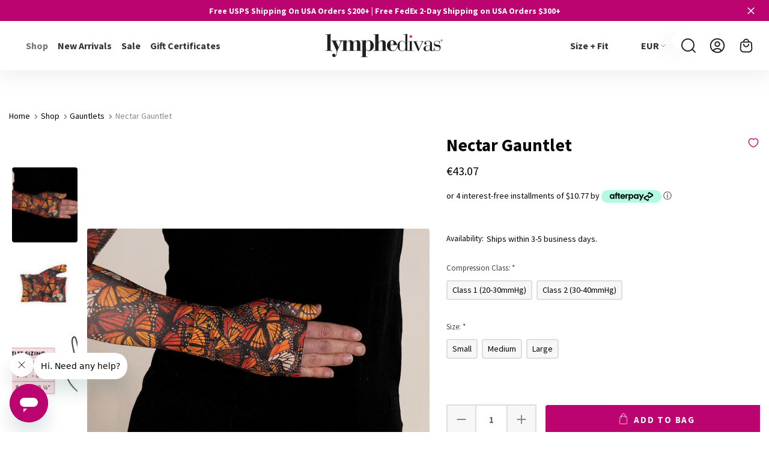

--- FILE ---
content_type: text/html; charset=UTF-8
request_url: https://www.lymphedivas.com/nectar-gauntlet/?setCurrencyId=5
body_size: 49376
content:




<!DOCTYPE html>
<html class="no-js" lang="en">
    <head>
        <title>Nectar Gauntlet - LympheDIVAs</title>
        <link rel="dns-prefetch preconnect" href="https://cdn11.bigcommerce.com/s-xppk4ac6d6" crossorigin><link rel="dns-prefetch preconnect" href="https://fonts.googleapis.com/" crossorigin><link rel="dns-prefetch preconnect" href="https://fonts.gstatic.com/" crossorigin>
        <meta property="product:price:amount" content="43.07" /><meta property="product:price:currency" content="EUR" /><meta property="og:url" content="https://www.lymphedivas.com/nectar-gauntlet/" /><meta property="og:site_name" content="LympheDIVAs" /><meta name="keywords" content="lymphedema sleeve, compression arm sleeve, compression sleeve, fashionable lymphedema sleeve, compression glove, compression gauntlet, glove, gauntlet,  compression socks"><link rel='canonical' href='https://www.lymphedivas.com/nectar-gauntlet/' /><meta name='platform' content='bigcommerce.stencil' /><meta property="og:type" content="product" />
<meta property="og:title" content="Nectar Gauntlet" />
<meta property="og:description" content="Shop our collection of stylish and comfortable medical graduated compression garments, including compression socks, arm sleeves, gauntlets, and gloves. Made in the USA." />
<meta property="og:image" content="https://cdn11.bigcommerce.com/s-xppk4ac6d6/products/1373/images/7987/GL_Nectar__34329.1745261391.500.750.jpg?c=2" />
<meta property="og:availability" content="instock" />
<meta property="pinterest:richpins" content="enabled" />
        
         

        <link href="https://cdn11.bigcommerce.com/s-xppk4ac6d6/product_images/DivasEmblem_icon.png?t&#x3D;1490318037" rel="shortcut icon">
        
        <!-- ob custom lightbox -->
        <link rel="stylesheet" href="https://s.electerious.com/basicLightbox/dist/basicLightbox.min.css">



<meta name="viewport" content="width=device-width, initial-scale=1">

        <script>
            document.documentElement.className = document.documentElement.className.replace('no-js', 'js');
        </script>

        <script>
    function browserSupportsAllFeatures() {
        return window.Promise
            && window.fetch
            && window.URL
            && window.URLSearchParams
            && window.WeakMap
            // object-fit support
            && ('objectFit' in document.documentElement.style);
    }

    function loadScript(src) {
        var js = document.createElement('script');
        js.src = src;
        js.onerror = function () {
            console.error('Failed to load polyfill script ' + src);
        };
        document.head.appendChild(js);
    }

    if (!browserSupportsAllFeatures()) {
        loadScript('https://cdn11.bigcommerce.com/s-xppk4ac6d6/stencil/7c009e20-9ac0-013b-18e2-3aa024cc8f31/e/c6f97ed0-8565-013b-ef0e-4280b18ca4e3/dist/theme-bundle.polyfills.js');
    }
</script>

        <script>
            window.lazySizesConfig = window.lazySizesConfig || {};
            window.lazySizesConfig.loadMode = 1;
        </script>
        <script async src="https://cdn11.bigcommerce.com/s-xppk4ac6d6/stencil/7c009e20-9ac0-013b-18e2-3aa024cc8f31/e/c6f97ed0-8565-013b-ef0e-4280b18ca4e3/dist/theme-bundle.head_async.js"></script>



        <link href="https://fonts.googleapis.com/css?family=Source+Sans+Pro:700,500,400&display=swap" rel="stylesheet">
        <link data-stencil-stylesheet href="https://cdn11.bigcommerce.com/s-xppk4ac6d6/stencil/7c009e20-9ac0-013b-18e2-3aa024cc8f31/e/c6f97ed0-8565-013b-ef0e-4280b18ca4e3/css/theme-ccf47ff0-d536-013e-67d9-227b0696a291.css" rel="stylesheet">


        <!-- Start Tracking Code for analytics_facebook -->

<script>
!function(f,b,e,v,n,t,s){if(f.fbq)return;n=f.fbq=function(){n.callMethod?n.callMethod.apply(n,arguments):n.queue.push(arguments)};if(!f._fbq)f._fbq=n;n.push=n;n.loaded=!0;n.version='2.0';n.queue=[];t=b.createElement(e);t.async=!0;t.src=v;s=b.getElementsByTagName(e)[0];s.parentNode.insertBefore(t,s)}(window,document,'script','https://connect.facebook.net/en_US/fbevents.js');

fbq('set', 'autoConfig', 'false', '1819473598376437');
fbq('dataProcessingOptions', ['LDU'], 0, 0);
fbq('init', '1819473598376437', {"external_id":"308827b2-1fff-497e-83ce-a1eb793c58bd"});
fbq('set', 'agent', 'bigcommerce', '1819473598376437');

function trackEvents() {
    var pathName = window.location.pathname;

    fbq('track', 'PageView', {}, "");

    // Search events start -- only fire if the shopper lands on the /search.php page
    if (pathName.indexOf('/search.php') === 0 && getUrlParameter('search_query')) {
        fbq('track', 'Search', {
            content_type: 'product_group',
            content_ids: [],
            search_string: getUrlParameter('search_query')
        });
    }
    // Search events end

    // Wishlist events start -- only fire if the shopper attempts to add an item to their wishlist
    if (pathName.indexOf('/wishlist.php') === 0 && getUrlParameter('added_product_id')) {
        fbq('track', 'AddToWishlist', {
            content_type: 'product_group',
            content_ids: []
        });
    }
    // Wishlist events end

    // Lead events start -- only fire if the shopper subscribes to newsletter
    if (pathName.indexOf('/subscribe.php') === 0 && getUrlParameter('result') === 'success') {
        fbq('track', 'Lead', {});
    }
    // Lead events end

    // Registration events start -- only fire if the shopper registers an account
    if (pathName.indexOf('/login.php') === 0 && getUrlParameter('action') === 'account_created') {
        fbq('track', 'CompleteRegistration', {}, "");
    }
    // Registration events end

    

    function getUrlParameter(name) {
        var cleanName = name.replace(/[\[]/, '\[').replace(/[\]]/, '\]');
        var regex = new RegExp('[\?&]' + cleanName + '=([^&#]*)');
        var results = regex.exec(window.location.search);
        return results === null ? '' : decodeURIComponent(results[1].replace(/\+/g, ' '));
    }
}

if (window.addEventListener) {
    window.addEventListener("load", trackEvents, false)
}
</script>
<noscript><img height="1" width="1" style="display:none" alt="null" src="https://www.facebook.com/tr?id=1819473598376437&ev=PageView&noscript=1&a=plbigcommerce1.2&eid="/></noscript>

<!-- End Tracking Code for analytics_facebook -->


<script type="text/javascript" src="https://checkout-sdk.bigcommerce.com/v1/loader.js" defer ></script>
<script src="https://www.google.com/recaptcha/api.js" async defer></script>
<script type="text/javascript">
var BCData = {"product_attributes":{"sku":null,"upc":null,"mpn":null,"gtin":null,"weight":null,"base":false,"image":null,"price":{"without_tax":{"formatted":"\u20ac43.07","value":43.07,"currency":"EUR"},"tax_label":"Tax"},"out_of_stock_behavior":"label_option","out_of_stock_message":"Out of stock","available_modifier_values":[],"available_variant_values":[109,98,110,99,100],"in_stock_attributes":[109,98,110,99,100],"selected_attributes":[],"stock":null,"instock":true,"stock_message":null,"purchasable":true,"purchasing_message":null,"call_for_price_message":null}};
</script>
<!-- Start of lymphedivas Zendesk Widget script -->
<script id="ze-snippet" src="https://static.zdassets.com/ekr/snippet.js?key=5f2e9714-e598-4cd8-8ce2-c404f46664c1"> </script>
<!-- End of lymphedivas Zendesk Widget script --><script>
  window.markerConfig = {
    destination: '617fffeaef3f0c3337657b55', 
    source: 'snippet'
  };
</script>

<script>
!function(e,r,a){if(!e.__Marker){e.__Marker={};var t=[],n={__cs:t};["show","hide","isVisible","capture","cancelCapture","unload","reload","isExtensionInstalled","setReporter","setCustomData","on","off"].forEach(function(e){n[e]=function(){var r=Array.prototype.slice.call(arguments);r.unshift(e),t.push(r)}}),e.Marker=n;var s=r.createElement("script");s.async=1,s.src="https://edge.marker.io/latest/shim.js";var i=r.getElementsByTagName("script")[0];i.parentNode.insertBefore(s,i)}}(window,document);
</script>
    <script data-cfasync="false" data-dd-sm-ignore="true" data-cookieconsent="ignore" id="wsa-tag-manager-tags" nonce="">
</script ><link rel="preconnect" href="https://www.googleadservices.com"/><link rel="dns-prefetch" href="https://www.googleadservices.com"/><link rel="preconnect" href="https://analytics.google.com"/><link rel="dns-prefetch" href="https://analytics.google.com"/><link rel="preconnect" href="https://ct.pinterest.com"/><link rel="dns-prefetch" href="https://ct.pinterest.com"/><link rel="preconnect" href="https://www.pinterest.com"/><link rel="dns-prefetch" href="https://www.pinterest.com"/><link rel="preconnect" href="https://s.pinimg.com"/><link rel="dns-prefetch" href="https://s.pinimg.com"/><link rel="preconnect" href="https://www.facebook.com"/><link rel="dns-prefetch" href="https://www.facebook.com"/><link rel="preconnect" href="https://www.googletagmanager.com"/><link rel="dns-prefetch" href="https://www.googletagmanager.com"/>

</script>
<script data-cfasync="false" data-dd-sm-ignore="true" data-cookieconsent="ignore" id="wsa-tag-manager-javascript-h-test" nonce="">!function(w,d){w.TagRocket=w.TagRocket||{};var T=w.TagRocket;T.teh=[];w.onerror=function(m,s,l,c,e){T.teh.push((l?(l+' '):'')+(c?(c+' '):'')+m+(m.colno?(':'+m.colno):'')+(s?(' '+s):''));};function a(s){var e=d.createElement('script'),h=d.getElementsByTagName('head')[0];e.appendChild(d.createTextNode(s));h.insertBefore(e,h.firstChild)}a('()=>{};window.arrowFunctions=1');a('async function a(){};window.asyncFunctions=1');var m=new Date().toISOString(),q='wsa-tag-manager-javascript-',z;T.tah=function(s){w.dataLayer=w.dataLayer||[];if(!w.gtag){w.gtag=function(){dataLayer.push(arguments)};gtag('js',new Date);t=d.createElement('script');t.async=!0;t.setAttribute('src','https://www.googletagmanager.com/gtag/js?id=G-7XTJM93TLW');d.head.appendChild(t)};if(!w.wsa_tre){gtag('config',"G-7XTJM93TLW",{groups:'TagRocketErrorTracking',send_page_view:false});;gtag('config',"G-WZV8HJ6VYE",{groups:'TagRocketErrorTracking',send_page_view:false});gtag('event','tag_rocket_error',{send_to:["G-WZV8HJ6VYE"],description:'Script Failure',app_version:'3.46.17',tag_rocket_version:'1.94',ua:navigator.userAgent});};w.wsa_tre=1;if(w.console)console.error('Tag Rocket (h): '+s,T.teh);T.teh.forEach(function(e){gtag('event','app_error',{send_to:'G-7XTJM93TLW',scope:s,description:s+' 3.46.17 h '+e,message:'h '+e,app_version:'3.46.17',automatic:1,tag_rocket_version:'1.94',pagedatetime:m,datetime:m,ua:navigator.userAgent,tags:"unknown",environment:'Production'})})};p=function(){if(!T.ts&&!d.getElementById(q+'second'))T.tah('Header Script Missing');else if(!T.tss)T.tah('Header Script Failure1');else if(!T.ts)T.tah('Header Script Failure2');if(!T.tm&&!d.getElementById(q+'main'))T.tah('Footer Script Missing');else if(!T.tm)T.tah('Footer Script Failure')};if(w.addEventListener)w.addEventListener('DOMContentLoaded',p);else w.attachEvent('onDOMContentLoaded',p)}(window,document)</script>
<script data-cfasync="false" data-dd-sm-ignore="true" data-cookieconsent="ignore" id="wsa-tag-manager-javascript-second" nonce="">
/*
    Web Site Advantage: Tag Rocket App Head [1.94.75464]
    https://bigcommerce.websiteadvantage.com.au/tag-rocket/
    Copyright (C) 2020 - 2025 Web Site Advantage
*/

!function(w,d){w.TagRocket=w.TagRocket||{};var T=w.TagRocket;T.tss=1;T.tags='gads|ga4|pinterest|facebook';T.scc='US-OH';T.seu='false';w.dataLayer=w.dataLayer||[];T.gq=[];T.cW=function(){if(!w.gtag||!w.gtag.fake){w.gtag=function(){var _arguments=arguments;if(_arguments.length&&_arguments[0]=='consent')dataLayer.push(_arguments);else T.gq.push(_arguments)};w.gtag.fake=!0;}};T.cW();T.l='';var eet=new Date,eei=0,eer=0,eea='G-7XTJM93TLW';T.ecq=[];T.ec=function(){if(T.consent.analytics)gtag.apply(null,arguments);else T.ecq.push(arguments)};T.a=function(s,e,c,o){try{if(!eei){eei=1;if(!w.gtag||w.gtag.fake){w.gtag=function(){dataLayer.push(arguments)}}T.ec('config',eea,{groups:'TagRocketErrorTracking',send_page_view:false})}if(!eer){eer=1;T.ct=c;if(w.console)console.error('Tag Rocket: '+s+': '+e,o||'');T.ct=1;var z = e?e.substring(0,255):'-missing-';T.ec('event','app_error',{send_to:eea,scope:s,description:s+' 3.46.17 '+z,message:z,app_version:'3.46.17',automatic:1,tag_rocket_version:'1.94',pagedatetime:eet.toISOString(),datetime:new Date().toISOString(),ua:navigator.userAgent,tags:T.tags,timesinceload:new Date-eet,environment:'Production'});eer=0}}catch(x){try{T.ec('event','app_error',{send_to:eea,scope:'AppErrorError',description:'3.46.17 '+x,message:''+x,app_version:'3.46.17',tag_rocket_version:'1.94',pagedatetime:eet.toISOString(),datetime:new Date().toISOString(),ua:navigator.userAgent,tags:T.tags,timesinceload:new Date-eet,environment:'Production'});}catch(y){}}};T.eq=T.eq||[];if(w.addEventListener){w.addEventListener('error',function(){T.ef.apply(T,arguments)},{passive:!0,capture:!0});}else if(w.attachEvent){w.attachEvent('onerror',function(){T.ef.apply(T,arguments)});}if(!T.ef){T.ef=function(){T.eq.push(arguments)}};if(!T.cf){T.cq=T.cq||[];T.cf=function(){T.cq.push(arguments)};if(w.console){T.ce=console.error;console.error=function(){T.ce.apply(console,arguments);T.cf.apply(T,arguments)}}};try{T.dE='NewPromotionsAdded';T.dW=[];T.dX=0;T.cA=function(){T.dV(function(a){a.forEach(function(b){T.e(b.addedNodes,function(c){if(T.bE(c,T.by)=='promotion'&&T.bD(c,'found')){T.dW.push(c)}T.e(T.dT(c,"["+T.by+"='promotion']"),function(e){if(T.bD(e,'found')){T.dW.push(e)}})})});if(T.bn(T.dW)&&!T.dX){T.y(function(){T.dX=T.bF(function(){T.dX=0;T.f(T.dE,{elements:T.dW});T.dW=[];},100,'New Promotions Added')})}});};T.dP=[];T.dQ=0;T.dR=function(a){T.e(a,function(b){if(T.bE(b,T.by)=='list'&&T.dS(b)&&T.bD(b,'found')){T.dP.push(b)}T.e(T.dT(b,"["+T.by+"='list']"),function(c){if(T.dS(c)&&T.bD(c,'found')){T.dP.push(c)}})})};T.dU=function(){T.y(function(){if(T.bn(T.dP)){if(T.dQ)T.dL(T.dQ);T.dQ=T.bF(function(){T.f(T.cX,{elements:T.dP});T.dP=[];T.dQ=0},500,'New Products Added')}})};T.cz=function(e){T.dV(function(f){f.forEach(function(g){T.dR(g.addedNodes);});T.dU();},e||d.body)};T.cX='NewProductsAdded';T.aS='UserDataUpdated';T.dT=function(a,b){if(!a.querySelectorAll)return[];var c=a.querySelectorAll(b);if(Array.from)return Array.from(c);else return c};T.bx=function(a){return T.dT(d,a)};T.dS=function(a){var b=T.bE(a,T.bz);return b&&!isNaN(parseInt(b,10))};T.O=function(a){return typeof a!=='undefined'&&a!==null};T.u=function(a){return a===0||(T.O(a)&&a!==''&&!isNaN(a))};T.eg=function(a){var b=String.fromCodePoint;if(b){return b(a)}return ''};T.ee=function(a,b,c){var e=[].slice.call(a).map(function(f){if(c||typeof(f)==='function')return f;try{return T.aX(f)}catch(g){if(Array.isArray(f)){return [].concat(f)}else return f}});if(T.bn(e)){e[0]=T.eg(b)+' %cTag Rocket: %c'+e[0];e.splice(1,0,'color:none;');e.splice(1,0,'color:#28a300;')}return e};T.bb=function(){if(w.console)console.warn.apply(console,T.ee(arguments,0x1F6A8,1))};T.cJ=function(){if(w.console)console.error.apply(console,T.ee(arguments,0x26A0,1))};T.af=function(a,b){return a.sort(function(c,e){return e.price*e.quantity-c.price*c.quantity}).slice(0,b)};T.cQ=function(a,b,c,e){var f,g=function(h){if(h>=T.bn(a))c&&c();else T.bF(function(){T.t('SB95',function(){f=b(a[h],h);if(typeof f!=='undefined')c&&c(f);else g(h+1)},1)},0,'Yield '+h+' '+e);};g(0)};T.e=function(a,b){var c,e,f=T.bn(a);if(a&&f)for(c=0;c<f;c++){e=b(a[c],c);if(typeof e!=='undefined')return e}};T.de=function(a,b){if(a&&T.bn(a))for(var c=0;c<T.bn(a);c++){if(a[c]===b)return true}};T.dZ=function(a,b,c){a.setAttribute(b,c)};T.p=function(a,b,c){if(T.O(c)&&c!=='')a[b]=c};T.bh=function(a,b){if(!b||!a)return a;var c=b.split('.'),e=a[c.shift()];return T.bh(e,c.join('.'))};T.t=function(a,b,c,e){try{c&&b.apply(this,e)}catch(f){T.a(a,''+f,1,f)}};T.bH=function(a,b,c,e){var f=function(){T.t.call(this,'SB24',c,1,arguments)};if(b==T.R&&d.readyState!="loading"){T.bF(f,0,T.R)}else{e=e||{};if(!T.O(e.passive)){e.passive=!0;}a.addEventListener&&a.addEventListener(b,f,e)|| a.attachEvent&&a.attachEvent('on'+b,f)}};T.Q=function(a,b){T.bH(w,a,function(a){if(!b.done){b.done=1;b(a)}},{once:!0})};T.ch=function(a,b){try{return JSON.stringify(a,b)}catch(c){throw ''+T.ch.caller+' '+c}};T.ck=function(a){return a&&JSON.parse(a)};T.aX=function(a){return T.ck(T.ch(a))};T.dk=function(a){return T.ch(a)=='{}'};T.T=function(a){var b=Object(a),c,e,f,g=arguments;for(c=1;c<g.length;c++){e=g[c];if(e!=null){for(f in e){if(Object.prototype.hasOwnProperty.call(e,f))b[f]=e[f];}}}return b;};T.bn=function(a){return a.length};T.bK=function(a){try{if(!localStorage||T.ed)return !1;return localStorage.removeItem(a)}catch(b){T.a('SB63','Incognito Safari has blocked localStorage. This stops us tracking things like add to cart events',1,b);T.ed=!0}};T.bI=function(a){try{if(!localStorage||T.ed)return !1;return localStorage.getItem(a)}catch(b){T.a('SB61','Incognito Safari has blocked localStorage. This stops us tracking things like add to cart events',1,b);T.ed=!0}};T.bJ=function(a,b){try{if(!localStorage||T.ed)return !1;localStorage.setItem(a,b)}catch(c){T.a('SB60','Incognito Safari has blocked localStorage. This stops us tracking things like add to cart events',1,c);T.ed=!0}};T.ap=function(a){var b=d.cookie.match(new RegExp('(^| )'+a+'=([^;]+)')),c=b&&unescape(b[2])||'';return c=='deleted'?'':c};T.L=function(a){var b=w.performance;return b&&b.getEntriesByType&&b.getEntriesByType(a)};T.K=function(){var a=navigator;return a.connection||a.mozConnection||a.webkitConnection};T.I=function(a,b,c){return (a||'').replace(b,c||'')};T.as=function(a){return (a||'').trim().toLowerCase()};T.br=function(a){return T.I(T.I(T.as(a),/([^a-z0-9 _])/g),/ +/g,'_')};T.M=function(a,b){b=b||255;if(!a)return '(missing)';a=T.I((''+a).trim(),/ *(\r\n|\n|\r) */gm,' ');if(T.bn(a)<=b)return a;return a.substring(0,b-3)+'...'};T.cK=function(a,b){var c='',e='';switch(b){case 'AU':c='0011';e='61';break;case 'US':case 'CA':c='011';e='1';break;case 'GB':c='011';e='44';break;case 'IT':c='00';e='39';break;}a=T.I(a,/[^\d+]+/g);if(c)a=T.I(a,new RegExp('^'+c),'+');if(a[0]!='+'&&e){a='+'+T.I(e+a,/^0/);}return a};T.bG=function(a,b){return a.hasAttribute(b)};T.bE=function(a,b){if(a.getAttribute)return T.M(a.getAttribute(b))};T.bD=function(a,b){var c='data-tagrocket-'+b;if(T.bG(a,c))return 0;T.dZ(a,c,'1');return 1};T.bN=function(a,b,c,e){var f=setInterval(function(){T.t(a,function(){try{c()}catch(g){if(b)clearInterval(f);throw g}},1)},e);return f};T.cx=function(a,b,c,e){if(a)T.dL(a);return T.bF(b,c,e)};T.dL=function(a){clearTimeout(a)};T.bF=function(a,b,c){return setTimeout(a,b,'Tag Rocket '+(c||''))};T.bT=function(a,b,c){T.dq('query getCartMetafields{site{cart{metafields(namespace:"bc_storefront" keys:["'+b+'"]){edges{node{entityId}}}}}}',function(e,f){T.t('SB82',function(){if(e>0){var g='createCartMetafield',h='',i=T.bh(f,'data.site.cart.metafields.edges');if (i&&i.length){g='updateCartMetafield';h=' metafieldEntityId:'+i[0].node.entityId}T.dq('mutation '+g+'{cart{'+g+'(input:{cartEntityId:"'+a+'" data:{key:"'+b+'" value:"'+T.ch(c).replace(/"/g,'\\"')+'"}'+h+'}){metafield{id entityId key value}errors{...on Error{message}}}}}',function(e,j){T.t('SB83',function(){if(e>0){}},1)})}},1)})};T.ea=function(a){T.cE.appendChild(a)};T.eb=function(a,b,c){if(d.querySelector('link[rel="preload"][href="'+a+'"]'))return;c=c||{};c.rel='preload';c.href=a;if(T.cG)c.nonce=T.cG;c.as=b;T.dY('link',c)};T.dY=function(a,b,c){b=b||{};if(b.onvisible&&d.hidden){T.Q('visibilitychange',function(){T.dY(a,b,c)});return};var e=d.createElement(a),f;if(b.id&&d.getElementById(b.id))return;for(var g in b){T.dZ(e,g,b[g])}e.onload=e.onreadystatechange=function(){f=e.readyState;if(!f||f=='loaded'||f=='complete'){if(c)c();c=null}};T.ea(e);return e};T.dm=function(a,b){if(!T.bd){if(d.querySelector('link[rel="preconnect"][href="'+a+'"]'))return;b=b||{};b.rel='preconnect';b.href=a;T.dY('link',b);b.rel='dns-prefetch';T.dY('link',b)}};T.dl=function(a){T.dY('style',{type:'text/css'}).appendChild(d.createTextNode(a));};T.aT=function(a,b,c){b=b||{};b.src=a;if(!T.O(b.async))b.async=!0;if(T.cG)b.nonce=T.cG;if(!T.O(b.onvisible))b.onvisible=!0;if(T.pageType!='orderconfirmation'||T.b.updated){T.dY('script',b,c)}else{T.o(T.aS,function(){T.dY('script',b,c)})}};T.dw=function(a){if(T.bG(a,'data-list-name'))return T.bE(a,'data-list-name');if(a.parentElement)return T.dw(a.parentElement)};T.N=function(){var a=d.querySelector('head meta[name="description"]');if(a)return T.bE(a,'content');};T.cI=function(a){var b=w.location.href.match(new RegExp('[?&]'+a+'=([^&]*)'));return decodeURIComponent(b&&b[1]||'')};T.dV=function(a,b,c){if(w.MutationObserver)T.Q(T.R,function(){c=c||{childList:!0,subtree:!0};b=b||d.body;if(!b)throw 'no target';new MutationObserver(a).observe(b,c)})};T.dE='NewPromotionsAdded';T.dW=[];T.dX=0;T.cA=function(){T.dV(function(a){a.forEach(function(b){T.e(b.addedNodes,function(c){if(T.bE(c,T.by)=='promotion'&&T.bD(c,'found')){T.dW.push(c)}T.e(T.dT(c,"["+T.by+"='promotion']"),function(e){if(T.bD(e,'found')){T.dW.push(e)}})})});if(T.bn(T.dW)&&!T.dX){T.y(function(){T.dX=T.bF(function(){T.dX=0;T.f(T.dE,{elements:T.dW});T.dW=[];},100,'New Promotions Added')})}});};T.dP=[];T.dQ=0;T.dR=function(a){T.e(a,function(b){if(T.bE(b,T.by)=='list'&&T.dS(b)&&T.bD(b,'found')){T.dP.push(b)}T.e(T.dT(b,"["+T.by+"='list']"),function(c){if(T.dS(c)&&T.bD(c,'found')){T.dP.push(c)}})})};T.dU=function(){T.y(function(){if(T.bn(T.dP)){if(T.dQ)T.dL(T.dQ);T.dQ=T.bF(function(){T.f(T.cX,{elements:T.dP});T.dP=[];T.dQ=0},500,'New Products Added')}})};T.cz=function(e){T.dV(function(f){f.forEach(function(g){T.dR(g.addedNodes);});T.dU();},e||d.body)};T.cX='NewProductsAdded';T.at='PromotionsVisible';T.dD=function(a){T.bv(T.at,a)};T.bt=function(a,b){var c,e=[];T.e(a.infos||a.items||a,function(f){c=f.product||f;if(!c.completed){e.push(c);}});if (T.bn(e)&&T.cI('showHidden')!='true'){T.a('SB55e',''+T.bn(e)+' incomplete products on '+b+' '+e[0].productId+' '+e[0].name,1,e);}};T.dz=function(a,b){var c="["+T.by+"='list']["+T.bz+"='"+a+"']";if(b)c="[data-list-name='"+T.I(b,/['"\\]/g,'\\$&')+"'] "+c;return d.querySelector(c)};T.k='ProductsVisible';T.dB=function(a,b){if(T.bu||T.cv)a.search=T.bu||T.cv;T.bt(a,T.k);T.cT(T.k,a,b)};T.dM=function(a){T.t('SB19b',function(){var b,c={},e;T.e(a,function(f){if(!f.seen){f.seen=1;b=f.callback.name+f.id;if(!c[b])c[b]=[];c[b].push(f)}});for(var g in c){e=c[g][0];e.callback({infos:c[g],list:e.list})}},1)};T.dO=0;T.dN=[];T.dH=function(a){a.visibleTime=0;var b,c=new IntersectionObserver(function(e){if(e[0].isIntersecting){a.lastVisible=new Date;a.trigger='visible';b=T.bF(function(){c.disconnect();T.dN.push(a);if(T.dO)return;T.dO=T.bF(function(){T.dO=0;if(T.bn(T.dN)){T.dM(T.dN);T.dN=[];}},1000,'Visible Ticking')},2000-a.visibleTime,'On First Visible')}else{if(b)T.dL(b);if(a.lastVisible){a.visibleTime+=new Date-a.lastVisible;a.lastVisible=0}}},{threshold:[0.5]});c.observe(a.e)};T.dJ=[];T.dK=0;T.dI=function(a){T.dJ.push(a)};T.cB=function(){T.t('SB18',function(){var b,c,e=0,f=1,g=function(a){if(a.seen)return false;if(a.e&&a.e.getBoundingClientRect){try{b=a.e.getBoundingClientRect()}catch(h){}if(b){return b.top>-b.height/2&&b.left>-b.width/2&&b.bottom-b.height/2<=(w.innerHeight||d.documentElement.clientHeight)&&b.right-b.width/2<=(w.innerWidth||d.documentElement.clientWidth)}}return a.percent<T.dK},i=function(j,k){if(!k&&c)return;T.dL(c);c=T.bF(function(){c=0;T.t('SB18a',function(){l()},1)},j,'Scroll Tick '+k)} ,l=function(){var m=[],n=1,o,p,q,r=d.body,s=d.documentElement;q=w.pageYOffset,p=w.innerHeight;if(r&&r.scrollHeight){if(f==1)f=r.scrollHeight;if(s.clientHeight)n=s.clientHeight;if(q&&p)n=q+p;}o=n/f;if(o>T.dK){T.dK=o;e=n;T.t('SB18b',function(){T.e(T.dJ,function(a){a.trigger='scroll '+o;if(g(a)&&T.bn(m)<=5)m.push(a)});if(T.bn(m)){T.dM(m);i(5500,1)}},1);}};T.bH(d,'scroll',function(){i(1000,0);});T.Q('load',function(){l()})},1);};T.dC=function(a){if(a.e&&('IntersectionObserver' in window)){T.dH(a)}else{T.dI(a)}};T.dG=function(a,b,c,e){if(!w._bcCsrfProtectionPatched&&e<10){T.bF(function(){T.dG(a,b,c,e+1)},100,'XMLHttpRequest Wait '+e)}else{var f=new XMLHttpRequest();e=e||1;f.onreadystatechange=function(){if(this.readyState==4){if(this.status!=200){if(e<12){T.bF(function(){T.dG(a,b,c,e+1)},1000,'XMLHttpRequest Retry '+e)}else{T.a('SB36','Request Failed after '+e+' attempts : '+a+' '+this.status,1,f);b(0,this.status)}}else{b(1,f.responseText?T.ck(f.responseText):'-missing-')}}};f.open(c?'POST':'GET',a,true);f.withCredentials=true;f.setRequestHeader('Content-type','application/json');if(c){f.setRequestHeader('Authorization','Bearer '+T.cH);f.send(T.ch({query:c}))}else{f.send()}}};T.dF=function(a,b,c,e){if(w.location.href.indexOf('googleusercontent.com')>0){c(0,'googleusercontent.com')}else{e=e||1;b=b||{};if(!w._bcCsrfProtectionPatched&&e<10){T.bF(function(){T.dF(a,b,c,e+1)},100,'Fetch Wait '+e)}else{w.fetch(a,b).then(function(f){if(f.ok){f.text().then(function(g){var h;try{h=T.ck(g)}catch(i){throw 'JSON parse error '+i+' '+a}try{c(h?1:0,h||'-empty-')}catch(i){throw 'onComplete error '+i+' '+a}})}else{if(e<12){T.bF(function(){T.dF(a,b,c,e+1)},1000*e,'Fetch '+e)}else{T.a('SB30','Fetch '+e+' Last Fail '+a+' '+f.status,1,f);try{c(0,f.status)}catch(i){T.a('SB30b','Fetch '+a+' onComplete '+(j.message||j),1,j)}}}}).catch(function(j){if(!j.message||!j.message.match(/^(cancel|annul|brochen|NetworkError when|Failed to fetch|취소됨)/)){if(e<12){T.bF(function(){T.dF(a,b,c,e+1)},1000,'Fetch Error '+e+1)}else{T.a('SB29','Fetch '+e+' Last Error '+a+' '+(j.message||j),1,j);c(0,j.message||j)}}else c(-1,j.message||j)})}}};T.dq=function(a,b){var c='/graphql';if(w.fetch){T.dF(c,{method:'POST',credentials:'same-origin',headers:{'Content-Type':'application/json',Authorization:'Bearer '+T.cH},body:T.ch({query:a})},b)}else{T.dG(c,b,a)}};T.bQ=function(a,b){if(w.fetch){T.dF(a,{credentials:'include'},b)}else{T.dG(a,b)}};T.bC=function(){T.o(T.dE,function(a){T.bA(T.bB(a.elements))})};T.bA=function(a){T.e(a,function(b){if(!b.e)b.e=d.querySelector("["+T.by+"='promotion']["+T.bz+"='"+b.id+"']");var c=b.location=='top'?0.1:0.9;if(b.e){if(T.bD(b.e,'registered')){T.dC({se: T.dA,id:'',e:b.e,promotion:b,percent:c,callback:T.dD});T.bH(b.e,'click',function(){T.bv(T.av,b)})}}else{T.dC({se: T.dA,id:'',e:b.e,promotion:b,percent:c,callback:T.dD})}})};T.av='PromotionClicked';T.dy=0;T.bp=function(a,b){T.dy++;T.e(a.items,function(c,e){if(!b||T.de(b,c)){c.e=c.e||T.dz(c.productId,a.listName);var f={se: T.dA,id:T.dy,e:c.e,product:c,list:a};if(c.e){if(T.bD(c.e,'registered')){f.callback=T.dB;f.percent=e/T.bn(a.items);T.dC(f);T.bH(c.e,'click',function(){if(!f.seen)T.dB({infos:[f],list:a});T.bv(T.aa,f);})}}else{f.callback=T.dB;f.percent=e/T.bn(a.items);T.dC(f);}}})};T.aa='ProductClicked';T.bB=function(a){var b,c,e,f,g=[];if(!a)a=T.bx("["+T.by+"='promotion']["+T.bz+"]");T.e(a,function(h){b=T.bE(h,T.bz);c=T.bE(h,'data-name');e=T.bE(h,'data-position');f={e:h};if(b)f.id=parseInt(b,10);if(c)f.name=c;if(e)f.location=e;g.push(f)});return g};T.bw=function(a){var b,c,e=[],f=T.dv(e,a);if(T.bn(e)){T.bo({reason:'List',items:e},function(g){for(b in f){c=f[b];if(T.cC)c.category=T.cC;T.bp(c,g.items)}})}};T.du=[];T.dv=function(a,b){var c,e,f,g,h,i={},j,k,l,m,n,o,p=['{','blogid','pageid','categoryid','ssib'],q='data-tagrocket-searchprovider';T.e(b,function(r){j=T.dw(r)||'Page: '+T.cD;c=j.split(':')[0].trim();m=j;if(m.indexOf(':')>-1)m=m.split(':')[1].trim();i[j]=i[j]||{id:T.br(j),type:c,listName:j,name:m,items:[]};n=T.du[j]||0;f=T.bE(r,T.bz);e=T.bE(r,'data-product-price');l=T.bE(r,'data-product-category');g=T.bE(r,'data-name');h=T.bE(r,'data-product-brand');o=T.bE(r,'data-position');k={e:r,index:n};if(f)k.productId=parseInt(f,10);if(isNaN(k.productId)){if(!T.dx&&f&&p.some&&p.some(function(m){f.indexOf(m)!=0})){T.dx=1;T.a('SB43','Page contains invalid '+T.bz+' value: '+f,1,r)}}else{T.bD(r,'found');if(T.u(e))k.price=parseFloat(e);if(l)k.category={path:l,breadcrumbs:[l]};if(T.bG(r,q))k.searchprovider=T.bE(r,q);if(T.h)k.currency=T.h;if(!isNaN(o))k.index=parseInt(o,10)-1;T.du[j]=n+1;a.push(k);i[j].items.push(k)}});return i};T.cg=function(a){var b='(unknown)';if(a&&a.nodeName){b=T.as(a.nodeName);if(b=='body')return 'html>body';if(b=='head')return 'html>head';if(a.id)return b+'#'+a.id;if(a.className&&T.bn(a.className))b+='.'+a.className.split(/[ ,]+/).join('.');if(a.parentElement)b=T.cg(a.parentElement)+'>'+b;return b}};T.r=function(a,b){if(isNaN(a))return a;if(!b)b=0;var c=Math.pow(10,b),e=Number.EPSILON||2.220446049250313e-16;return Math.round((a+e)*c)/c};T.C='GetValue';T.getProductId=function(a,b,c,e,f){var g={destination:a,type:b,item:c,itemGroupIdFormat:e,itemIdFormat:f},h=(c.isVariant&&f?f:e);if(c.type=='giftCertificate'){g.value=c.type}else{if(h.length>0)g.value=T.I(T.I(T.I(T.I(T.I(T.I(T.I(T.I(T.I(T.I(T.I((T.e(h.split('||'),function(i){if((i.indexOf('[[psku]]')<0||c.productSku)&&(i.indexOf('[[pmpn]]')<0||c.productMpn)&&(i.indexOf('[[pupc]]')<0||c.productUpc)&&(i.indexOf('[[pgtin]]')<0||c.productGtin)&&(i.indexOf('[[vname]]')<0||c.variantName)&&(i.indexOf('[[vid]]')<0||c.variantId)&&(i.indexOf('[[vsku]]')<0||c.variantSku)&&(i.indexOf('[[vmpn]]')<0||c.variantMpn)&&(i.indexOf('[[vupc]]')<0||c.variantUpc)&&(i.indexOf('[[vgtin]]')<0||c.variantGtin))return i})||'[[pid]]'),/\[\[pid\]\]/ig,c.productId),/\[\[pmpn\]\]/ig,c.productMpn),/\[\[pupc\]\]/ig,c.productUpc),/\[\[pgtin\]\]/ig,c.productGtin),/\[\[psku\]\]/ig,c.productSku),/\[\[vname\]\]/ig,c.variantName),/\[\[vid\]\]/ig,c.variantId),/\[\[vsku\]\]/ig,c.variantSku),/\[\[vmpn\]\]/ig,c.variantMpn),/\[\[vupc\]\]/ig,c.variantUpc),/\[\[vgtin\]\]/ig,c.variantGtin)}return T.f(T.C,g).value};T.bX=function(a){T.b.updated=!0;try{var b=a.billingAddress;T.p(b,'phone',T.cK(b.phone,b.countryCode));T.p(T.b,'email',T.as(b.email));T.p(T.b,'phone',b.phone);T.p(T.b,'first_name',b.firstName);T.p(T.b,'last_name',b.lastName);T.p(T.b,'street',b.address1);T.p(T.b,'city',b.city);T.p(T.b,'state',b.stateOrProvince);T.p(T.b,'postal_code',b.postalCode);T.p(T.b,'country_code',b.countryCode);if(b.address2)T.b.street=(T.b.street?T.b.street+', ':'')+b.address2;}catch(c){T.a('SB56','Failed to update user data',1,c);}T.bv(T.aS,T.b);};T.aS='UserDataUpdated';T.dr=function(a,b){if(a.variants.edges){return T.e(a.variants.edges,function(c){if(c.node.entityId==b)return c.node})}};T.ds=function(a){var b='',c;T.e(a.options.edges,function(e,f){c=e.node;if(f)b+=', ';b+=c.displayName+':';T.e(c.values.edges,function(g){b+=' '+g.node.label})});return b};T.do='ProductDataGathered';T.dp='CartDataGathered';T.bo=function(a,b){T.t('SB26c',function(){var c=a.cart,e,f,g,h,i=[],j=[],k=T.cI('showHidden')=='true',l=function(i){a.requests++;var m=i.slice(0,25),n=j.filter(function(o){return T.de(m,o.p)&&!T.de(n,o.v)}).map(function(o){return o.v});f='query Products{site{';if(h){f+='id:product(entityId:'+e[0].productId+'){entityId sku mpn upc gtin} product(sku:'+T.ch(h)+'){'}else{f+='products(first:25 entityIds:'+T.ch(m)+'){edges{node{'}f+='entityId sku name path defaultImage {url (width: 1000)}mpn upc gtin brand {name} categories{edges{node{name entityId breadcrumbs(depth:10 first:50){edges{node{name}}}}}}';if(c&&T.bn(n)){if(T.bn(n)>250)T.a('SB26','Can only get 250 variants. There are '+T.bn(n),1,n);f+='variants(first:250 entityIds:'+T.ch(n.slice(0,250))+'){edges{node{entityId mpn upc gtin options(first:50){edges{node{displayName values(first:50){edges{node{label}}}}}}}}}';}f+='twoVariants:variants(first:2){edges{node{entityId sku}}}';if(!h)f+='}}';f+='}}}';T.dq(f,function(p,q){T.t('SB32',function(){if(p>0){if(q.errors&&T.bn(q.errors))throw 'graphql '+q.errors[0].message;T.e(e,function(o){var r,s,t,u,v,x,y,z,aa,ab,ac,ad;if(h){x=T.bh(q,'data.site.product');y=T.bh(q,'data.site.id.sku');z=T.bh(q,'data.site.id.mpn');aa=T.bh(q,'data.site.id.upc');ab=T.bh(q,'data.site.id.gtin');delete o.productSku}else{ac=T.bh(q,'data.site.products.edges');if(!ac)T.a('SB32x',T.ch(q),1,q);x=T.e(ac,function(ae){if(!ae||!ae.node)T.a('SB32z',T.ch(q),1,q);if(ae&&ae.node&&ae.node.entityId==o.productId)return ae.node});if(x)y=x.sku}if(x){o.completed=!0;var af,ag=[],ah=o.sku,ai=x.name,aj=x.path,ak=x.defaultImage,al=x.mpn,am=x.upc,an=x.gtin,ao=x.brand,ap=o.variantId;ah=ah||h;if(y)o.productSku=y;if(ah&&y!=ah)o.variantSku=ah;if(ai)o.name=ai;if(ak){o.defaultImage=ak;if(ak.url)ak.data=T.I(ak.url,'/1000w/','/{:size}/')};if(aj)o.url=T.cF+aj;if(h){if(z)o.productMpn=z;else delete o.productMpn;if(aa)o.productUpc=aa;else delete o.productUpc;if(ab)o.productGtin=ab;else delete o.productGtin;if(al&&z!=al)o.variantMpn=al;if(am&&aa!=am)o.variantUpc=am;if(an&&ab!=an)o.variantGtin=an;}else{if(al)o.productMpn=al;if(am)o.productUpc=am;if(an)o.productGtin=an;}if(ao&&ao.name)o.brand=ao.name;if(ap&&c){ad=T.dr(x,ap);if(ad){if(ad.options)o.variantName=T.ds(ad);if(ad.mpn)o.variantMpn=ad.mpn;if(ad.upc)o.variantUpc=ad.upc;if(ad.gtin)o.variantGtin=ad.gtin}else{T.a('SB27','Failed to get extra variant information for variant: '+ap,1,x);o.variantName='(id='+ap+')'}};o.isVariant=(ah&&(!y||y!=ah))==!0;v=T.bh(x,'twoVariants.edges');if(T.bn(v)>0){af=v[0].node;if(!o.isVariant)o.hasVariants=T.bn(v)>1||!(o.productSku==af.sku||af.sku=='');if(T.bn(v)<2&&!o.variantId)o.variantId=af.entityId};o.categories=ag;t=T.bh(x,'categories.edges');T.e(t,function(aq){if(!aq||!aq.node){T.a('SB32c',T.ch(t),1,t)}else{s={id:aq.node.entityId,name:aq.node.name,breadcrumbs:[]};ag.push(s);u=T.bh(aq,'node.breadcrumbs.edges');if(!u){T.a('SB32b',T.ch(t),1,t)}else{T.e(u,function(ar){s.breadcrumbs.push(ar.node.name);});s.path=s.breadcrumbs.join("/");if(!r||r.id>s.id)r=s}}});o.category=r}})}else{if(T.pageType!='orderconfirmation'&&p==0)T.a(a.reason,'Failed to get extra information for '+T.bn(m)+',ok='+p+',status='+q,1,m)}if(T.bn(i)>25){l(i.slice(25))}else{if(p>0&&!c&&w.location.href.indexOf('translate.goog')<0){var as=[];T.e(e,function(o){if(!o.completed)as.push(o)});if(T.bn(as)&&!k){if(g)T.a('SB55d','Could not get extra product data for URL sku '+g,1,{issues:as,items:e});else if(h)T.a('SB55a','Could not get extra product data for sku '+h,1,{issues:as,items:e});else T.a('SB55b',a.reason+' '+a.requests+' Could not get extra product data for '+T.bn(as)+' out of '+T.bn(e)+' items. '+as[0].productId,1,{issues:as,items:e});T.a('SB55c',T.ch(q),1,q)}}if(a.reason==T.q&&T.bn(e)&&!e[0].variantId&&T.dt)e[0].variantId=T.dt;T.y(function(){delete a.cart;T.f(T.do,a);if(c){c.items=a.items;delete a.items;a.cart=c;T.f(T.dp,a);a.items=a.cart.items}b(a)})}},1)})};if(a.reason==T.q){g=T.cI('sku');h=a.items[0].sku||g;}if(c){c.items=[];var at=c.lineItems;if(at)T.e([].concat(at.physicalItems,at.digitalItems,at.giftCertificates),function(au){if(c.currency&&c.currency.code)au.currency=c.currency.code;if(!T.u(au.price))au.price=au.salePrice;if(!T.u(au.price))au.price=au.list_price;if(au.type=='giftCertificate'){au.price=au.amount;au.productId='giftCertificate';au.quantity=1;au.isTaxable=au.taxable;au.completed=!0}if(au&&!au.parentId)c.items.push(au)});else{T.a('SB26b','Missing lineItems '+a.reason+' '+T.ch(a.response||c),1,c);return}}e=a.items||c.items;a.items=e;if(c)c.items=e;T.products=T.products||[];T.products.push(e);var av=0;if(c){if(T.h&&!c.currency)c.currency={code:T.h};var aw,ax=c.baseAmount,ay=c.cartAmount,az=c.coupons;if(ax&&ay)c.totalDiscount=ax-ay;if(az)c.couponCodes=az.map(function(ba){return ba.code}).join(', ')}T.e(e,function(o){var bb=o.discountAmount,bc=o.couponAmount;if(!o.productId&&o.product_id)o.productId=o.product_id;if(!o.variantId&&o.variant_id)o.variantId=o.variant_id;aw=0;if(bb)aw+=bb;if(bc){aw+=bc;if(c&&c.couponCodes)o.couponCodes=c.couponCodes}if(aw){o.totalDiscount=aw;av+=aw}if(o.type!='giftCertificate'&&o.productId&&!T.de(i,o.productId))i.push(o.productId);if(o.variantId)j.push({p:o.productId,v:o.variantId});});if(c&&c.orderAmount)c.totalDiscount=(c.discountAmount||0)+av;if(!T.bn(i)){T.y(function(){b(a)})}else{a.requests=0;l(i);}},1)};T.t('SB33',function(){var a=T.bh(w,'prototype'),b=T.bh(a,'send'),c=T.bh(a,'open'),e=w.fetch;if(!T.xe){if(c){a.open=function(f,g){this.rurl=g;return c.apply(this,arguments)}}if(b&&b.apply){a.send=function(){var h=this;T.bH(h,'readystatechange',function(){if(h.readyState==4&&(h.status>399||h.status==0)){T.xe(h)}});return b.apply(this,arguments)}}}T.xq=T.xq||[];T.xe=function(i){T.xq.push(i)};if(!T.fe){if(e&&e.apply){w.fetch=function(g){/*This detects fetch errors.Please look up the stack for the real cause of the error*/return e.apply(this,arguments).then(function(j){if(j.status>399)T.fe({type:'status',url:j.url,message:j.status});return j}).catch(function(k){T.fe({type:T.ay,url:g.url||g,message:k.stack||k.message||k});throw k})}}}T.fq=T.fq||[];T.fe=function(l){T.fq.push(l)};},1);T.cy=function(){var a=0,b=0;T.aD='XMLHttpRequestResponseError';T.o(T.aD,function(a){var b=a.responseURL||a.rurl,c=a.status,e='XMLHttpRequest Response '+c,f=e+': '+b;if(b&&b.indexOf('/g/collect')>0)T.aE=1;if(b&&(b.indexOf('/api/storefront/carts/')>0||b.indexOf('/customer/current.jwt')>0)){}else{T.U(T.ay,{description:T.M(f),error_type:'network',error_message:T.M(e),error_filename:T.M(b),fatal:false})}},'GF30',1&&!T.aE);T.xe=function(c){a++;if(T.cE){T.cE.dataset.xhrErrors=a;T.cE.dataset.xhrErrorsInfo=(T.cE.dataset.xhrErrorsInfo||'')+' '+(c.responseURL||c.rurl)+' '+c.status+' '+c.statusText+' '+c.readyState;};if(d.visibilityState!='hidden'&&a<6)T.bv(T.aD,c)};if(T.xq){T.e(T.xq,function(c){T.xe(c)})}T.aF='FetchResponseError';T.o(T.aF,function(a){var b='Fetch Response '+d.visibilityState+' '+a.message;T.U(T.ay,{description:T.M(b+': '+a.url),error_type:'network',error_message:T.M(b),error_filename:T.M(a.url),fatal:false})},'GF34',1);T.fe=function(e){if(T.cE){T.cE.dataset.fetchErrors=b;T.cE.dataset.fetchErrorsInfo=(T.cE.dataset.fetchErrorsInfo||'')+' '+e.url+' '+T.M(e.message,30);};if(!(e.type==T.ay&&d.visibilityState=='hidden')){b++;if(b<6)T.bv(T.aF,e)}};if(T.fq){T.e(T.fq,function(e){T.fe(e)})}};T.bm=function(){return T.bx("["+T.by+"]["+T.bz+"]").length>0};T.bR=function(a){if(!localStorage)return;T.y(function(){var b,c,e,f=T.ck(T.bI('wsa-c'))||{version:'n/a'},g,h,i={};T.ca=0;T.e(a.items,function(j){var k=j.productSku,l=j.variantName,m=j.brand,n=j.sku,o=j.quantity;if(T.ca<3){b='id.'+j.id+'.p'+j.productId;if(j.variantId)b+='.v'+j.variantId;c={productId:j.productId,quantity:o,price:j.price,name:j.name,category:j.category};if(k)c.productSku=k;if(l)c.variantName=l;if(m)c.brand=m;if(n)c.sku=n;e=o;h=f[b];if(h)e-=h.quantity;e&&T.bZ(e,j,a);i[b]=c}f[b]=null});i.version='1.0';T.bJ('wsa-c',T.ch(i));for(g in f){h=f[g];h&&h.quantity&&T.bZ(-h.quantity,h,a)}});};T.bH(w,'visibilitychange',function(){if(T.bn(T.dN)){T.dM(T.dN);T.dN=[]}});T.cL=[];T.o=function(a,b,c,e){if(!a){T.a('On event missing event text: '+c,'');return};if(!c)c=a;if(T.bn(arguments)<4)e=!0;if(!a||(!e&&e!=false)||!c||!b){T.a('OnEvent bad data',a,b,c,e)}T.cL.push({r:new RegExp(a),c:b,s:c,p:e})};T.cM=[];T.on=function(a,b){if(!a)T.a('On event missing eventRegexText');if(!b)T.a('On event missing callback');T.cM.push({r:new RegExp(a),c:b,s:'C'+T.bn(T.cM),p:!0})};T.cN=function(f,g,h){T.e(f,function(i){if(i.r.test(g))T.t(i.s,i.c,i.p,[h,g])})};T.cO=function(f,g,h){T.e(f,function(i){if(i.r.test(g))T.t(i.s,i.c,i.p,[h,g])})};T.cP=function(f,g,h,b){T.cQ(f.filter(function(i){return i.r.test(g)}),function(i){T.t(i.s,i.c,i.p,[h,g])},b,g)};T.aR=function(g,h){h.cancelDataLayerEvents=h.cancelDataLayerEvents||!1;T.cN(T.cM,g,h);if(!h.cancelBuiltInEvents)T.cN(T.cL,g,h);if(!h.cancelDataLayerEvents){w.dataLayer.push({event:'tagRocket'+g,tagRocketData:h})}return h};T.cR=function(g,h,b){h.cancelDataLayerEvents=h.cancelDataLayerEvents||!1;T.cP(T.cM,g,h,function(){if(!h.cancelBuiltInEvents)T.cP(T.cL,g,h,function(){if(!h.cancelDataLayerEvents){w.dataLayer.push({event:'tagRocket'+g,tagRocketData:h})}b&&b(h)});else{if(!h.cancelDataLayerEvents){w.dataLayer.push({event:'tagRocket'+g,tagRocketData:h})}b&&b(h)}});};T.cS=function(g,h){h.cancelDataLayerEvents=h.cancelDataLayerEvents||!1;T.cO(T.cM,g,h);if(!h.cancelBuiltInEvents)T.cO(T.cL,g,h);if(!h.cancelDataLayerEvents){w.dataLayer.push({event:'tagRocket'+g,tagRocketData:h})}return h};T.f=function(g,h){h.cancelBuiltInEvents=!1;return T.aR(g,h)};T.bv=function(g,h){T.y(function(){T.f(g,h)})};T.cT=function(g,h,b){h.cancelBuiltInEvents=!1;T.cR(g,h,function(j){b&&b(j)})};T.cU=function(g,h){h.cancelBuiltInEvents=!1;return T.cS(g,h)};T.aI=function(g,h){h.cancel=!1;T.aR(g,h);return !h.cancel};T.cV=function(g,h){h.cancel=!1;T.cS(g,h);return !h.cancel};T.b={};T.userData=T.b;T.userDataUpdated=function(){T.bv(T.aS,T.b)};T.b.customer_group_name="Retail";T.b.customer_group_id='2';T.cC='';T.app={a:'3.46.17',v:'1.94.75464',d:'2025/07/28 03:18'};T.h='EUR';T.ai='USD';T.cD="Nectar Gauntlet - LympheDIVAs";T.cE=d.getElementsByTagName('head')[0];T.by='data-event-type';T.bz='data-entity-id';T.R='DOMContentLoaded';T.ay='exception';T.instantLoad='';T.dataTagEnabled='false';T.pageType='product';T.cF='https://www.lymphedivas.com';T.bd=false;T.cG="";T.d='allow_enhanced_conversions';T.cH="eyJ0eXAiOiJKV1QiLCJhbGciOiJFUzI1NiJ9.eyJjaWQiOlsxXSwiY29ycyI6WyJodHRwczovL3d3dy5seW1waGVkaXZhcy5jb20iXSwiZWF0IjoxNzY4ODIwNjkxLCJpYXQiOjE3Njg2NDc4OTEsImlzcyI6IkJDIiwic2lkIjoxMDExOTQ2MCwic3ViIjoiQkMiLCJzdWJfdHlwZSI6MCwidG9rZW5fdHlwZSI6MX0.Bp0ZQCMB6_r_-mAV5uv4U0nDQJQnqeSaSoksHXUZI_VTXNSKyQUZsQLx5dOt2F1vAcEvyhn0UYFJLo5Mq1oTZQ";T.bu=T.cI('search_query');if(!T.bu)T.bu=T.cI('search_query_adv');if(T.bu)T.pageType=T.pageType+'_search';T.P=T.O(d.hidden)?''+d.hidden:'unknown';T.F=function(){if(T.bl){if(!w.gtag.real){w.gtag=function(){if(T.aI('GtagCommandPending',{arguments:arguments})){try{if(TextEncoder){var s=new TextEncoder().encode(T.ch(a)).byteLength;if(s>16000)T.a('GT5','Gtag Payload Too Large g t s'+s,1,arguments)}}catch(b){}dataLayer.push(arguments);T.aR('GtagCommandSent',{arguments:arguments})}};w.gtag.real=!0;T.e(T.gq,function(c){gtag.apply(null,c)});T.gq=[];}}else{T.cW();}};T.o(T.k,function(a){var b=[];T.e(a.infos,function(c){b.push(T.m({id:T.n(c.product)}))});T.j(a.search?'view_search_results':'view_item_list',{items:b})},'GA4',1);T.o(T.k,function(a){var b=[],c=a.list,e=c.listName,f={items:b},g;T.p(f,'currency',T.h);T.e(a.infos,function(h){g=T.ab(h.product,(h.e?'element':'stencil')+' '+h.trigger+' '+(h.product.searchprovider?h.product.searchprovider:''));if(g)b.push(g)});if(c.category&&c.type!=c.category)e=c.type+': '+c.category;T.U('view_item_list',T.ac(f,e,c.id))},'GF3d',1);T.o(T.k,function(a){var b=[],c=[],e,f,g,h,i,j='viewcontent',k={product_ids:b,line_items:c};if(a.search){k.search_query=a.search;j='search'}T.e(a.infos,function(l){f=l.product;h=f.category;i=f.brand;e=T.aY(f);b.push(e);g={product_id:e,product_price:f.listPrice,product_name:f.name};if(h)g.product_category=h.path;if(i)g.product_brand=i;c.push(g)});if(T.h)k.currency=T.h;T.aW(j,k)},'PI5',1);T.o(T.k,function(a){var b=[],c=a.list,e,f=c.type,g='ViewCategory';if(c.category)f=c.category;T.e(a.infos,function(h){b.push(T.bg(h.product));});e={content_ids:b,content_type:'product_group',content_category:f,content_name:c.name};if(a.search){e.search_string=a.search;g='Search'}T.bf(g,e,g=='ViewCategory'?'trackCustom':'track')},'FA8',1);T.o(T.at,function(a){T.e(a.infos,function(b){T.au('view_promotion',b.promotion)})},'GF40',1);T.o(T.aa,function(a){var b=T.ab(a.product),c={items:[b]};T.p(c,'currency',T.h);if(b)T.U('select_item',T.ac(c,a.list.listName,a.list.id))},'GF3c',1);T.o(T.av,function(a){T.au('select_promotion',a)},'GF41',1);T.o(T.cX,function(a){T.bw(a.elements)});T.be='consent';T.cY='default';T.cZ='update';T.da='denied';T.db='granted';T.H='ConsentChanged';T.z={gtagConsentModeV2:'basic',consentSource:'bc',bcEnabled:T.bd,enabled:T.bd};T.consent=T.z;T.gtmConsent=function(a,b){T.dc(b||'gtm',a)};T.t('SB7',function(){var a,b,c=function(a){var e=(!d.referrer||d.referrer.indexOf('/manage/page-builder/')<0)&&d.location.href.indexOf('shogun.page/previews')<0;T.aK=T.dd=T.G=e;T.z.analytics=T.aK;T.z.functional=T.dd;T.z.targetingAdvertising=T.G;};a=T.ap('bc_consent');c(a);T.bN('SB7b',1,function(){b=T.ap('bc_consent');if(a!=b){a=b;c(b);T.f(T.H,T.z)}},500)},1);T.t('SB14',function(){T.updateConsent=function(a,b,c){T.a('SB14','updateConsent called when Tag Rocket is set to use the BigCommerce consent system',1,T.z);var e,f,g=function(h){switch(h){case true:case T.db:return !0;case false:case T.da:return !1;default:return null;}};if(typeof a==='object'&&a!==null){e=a}else{e={};f=g(a);if(f!=null)e.analytics_storage=f?T.db:T.da;f=g(b);if(f!=null)e.functionality_storage=f?T.db:T.da;f=g(c);if(f!=null)e.ad_storage=f?T.db:T.da};T.z.trLast=e;gtag(T.be,T.cZ,e)}},1);T.df='ConsentEstablished';T.Q(T.R,function(){T.z.established='bc';T.dg();T.dh=!0;T.cT(T.df,T.z)});T.y=function(a){if(T.dh)a();else T.o(T.df,a)};T.t('SB18',function(){T.dc=function(a,b){var c,e,f=T.aX({o:b,c:T.z}),g=T.z.trLast;if(g&&!T.z.errorSent&&(g.ad_storage!=b.ad_storage||g.analytics_storage!=b.analytics_storage||g.functionality_storage!=b.functionality_storage)){T.z.errorSent=!0;if(w.initGA4&&T.z.bcEnabled){c='SB94';e='The BigCommerce GA4 feature may be causing consent issues. We suggest you switch to using Tag Rocket GA4'}else{c='SB91';e='[US-OH] external Consent Mode '+a+" command detected while Tag Rocket is set to using the BC Banner. Possibly because BigCommerce's BODL GA4 solution is enabled."}if(T.bI('wsa-cme'))T.bb(e,f);else T.a(c,e,1,f);T.bJ('wsa-cme','-')}}},1);T.di=!0;T.dj=function(){var a=w.google_tag_data,b=T.cY,c=a&&a.ics&&a.ics.entries,e={},f,g;if(c){for(f in c){g=c[f];if(T.O(g.update)){e[f]=g.update?T.db:T.da;b=T.cZ}else if(T.O(g.default))e[f]=g.default?T.db:T.da}if(!T.dk(e)){a=T.z.googleTagData;if(!a||T.ch(e)!=T.ch(a)||(b==T.cZ&&T.di)){T.di=!1;T.z.googleTagData=T.aX(e);T.dc('google_tag_data_'+b,e)}}}};T.bN('SB81',0,T.dj,500);T.t('SB15',function(){var a,b=w.dataLayer,c=b.push,e=b.unshift,f=function(g,h){if(g.length>2&&g[0]==T.be)T.dc('dl_'+g[1]+'_'+h,g[2]);T.bv('DataLayerCommand',{command:g,cause:h,cancelDataLayerEvents:!0})};for(a=0;a<b.length;a++){f(b[a],'before')};b.push=function(){var i=[].slice.call(arguments,0);c.apply(b,i);i.forEach(function(j){f(j,'push')})};b.unshift=function(){var i=[].slice.call(arguments,0);e.apply(b,i);i.forEach(function(j){f(j,'unshift')})}},1);T.loadScript=T.aT;T.addScriptTag=T.aT;T.addStyleTag=T.dl;T.addPreconnectTag=T.dm;T.userData=T.b;T.dg=function(){T.init=function(a){a()};if(T.i)T.e(T.i,function(a){a()})};T.E=[];T.g=function(){T.F();if(T.G)gtag.apply(null,arguments);else T.E.push(arguments)};T.o(T.H,function(){T.F();if(T.G){T.e(T.E,function(a){gtag.apply(null,a)});T.E=[]}});T.j=function(b,c,e){if(!c.send_to)c.send_to="AW-952096474";c['developer_id.dODEzZj']=true;T.y(function(){T.t('GA91',function(){var f=''+d.location;if(e)gtag('set','page_location',e);T.g('event',b,c);if(e)gtag('set','page_location',f)},1)})};T.aJ=[];T.S=function(){T.F();if(T.aK)gtag.apply(null,arguments);else T.aJ.push(arguments)};T.o(T.H,function(){T.F();if(T.aK){T.e(T.aJ,function(a){gtag.apply(null,a)});T.aJ=[]}});T.aL=0;T.aM=0;T.aN=!1;T.aO=[];T.aC=Date.now();T.U=function(b,c){try{if(!T.aN&&b!='page_view'){T.aO.push([b,c]);return;}if(b==T.ay){T.aM++;if(T.aM>15)return};c=T.T({},T.J,c);c.send_to="G-WZV8HJ6VYE";T.aL++;c['developer_id.dODEzZj']=true;if(!gtag)T.a('GF43',b+': No gtag',1,c);T.y(function(){T.t('GF91',function(){T.S('event',b,c)},1)});if(!T.aN&&b=='page_view'){T.aN=!0;T.e(T.aO,function(e){T.U(e[0],e[1])})}}catch(f){T.a('GF42',b+': '+f,1,f);throw f}};T.bf=function(a,b,c,e){b=b||{};b.app='TagRocket';c=c||'track';if(b.value||b.value===0){b.currency=b.currency||T.h}b.product_catalog_id="663705421632748";if(e){fbq(c,a,b,{eventID:e})}else{fbq(c,a,b)}};gtag('set','developer_id.dODEzZj',true);T.o(T.H,function(){T.z.trLast={analytics_storage:T.aK?T.db:T.da,functionality_storage:T.dd?T.db:T.da,ad_storage:T.G?T.db:T.da};T.F();gtag(T.be,T.cZ,T.z.trLast);dataLayer.push({event:'bc_consent_update'})});T.o(T.H,function(){if(T.aK&&T.ecq){T.F();T.e(T.ecq,function(a){gtag.apply(null,a)});T.ecq=[]}});if(T.bd){T.z.trLast={functionality_storage:T.dd?T.db:T.da,ad_storage:T.G?T.db:T.da,analytics_storage:T.aK?T.db:T.da};gtag(T.be,T.cY,T.z.trLast);};T.bK('wsa-cm');T.dn=function(){var a={address:{}},b=a.address;T.p(a,'email',T.b.email);T.p(a,'phone_number',T.b.phone);T.p(b,'first_name',T.b.first_name);T.p(b,'last_name',T.b.last_name);T.p(b,'street',T.b.street);T.p(b,'city',T.b.city);T.p(b,'region',T.b.state);T.p(b,'postal_code',T.b.postal_code);T.p(b,'country',T.b.country_code);if(T.dk(b))delete a.address;if(!T.dk(a))gtag('set','user_data',a)};T.o(T.aS,function(){T.dn()});T.dn();gtag('js',new Date);T.t('GA2',function(){var a={groups:["TagRocket","GoogleAds"]},b={page_type:T.pageType};T.p(b,'customer_group_name',T.b.customer_group_name);T.p(b,'customer_group_id',T.b.customer_group_id);a[T.d]=!0;T.p(a,'user_id',T.b.id);T.g('config',"AW-952096474",a);T.p(b,'currency_code',T.h);T.j('page_view',b);},1);T.t('GF1',function(){var a={},b={},c={send_page_view:false,groups:['TagRocket','GoogleAnalyticsFour']};T.J=a;var e={};T.p(e,'customer_id',T.b.id);T.p(e,'customer_group_name',T.b.customer_group_name);T.p(e,'customer_group_id',T.b.customer_group_id);T.p(e,'user_currency_code',T.h);gtag('set','user_properties',e);var f='deliveryType',g='',h=T.K(),i=T.L("resource"),j=T.L("navigation"),k=j&&j[0];b.meta_description=T.M(T.N());b.content_group=T.pageType;a.page_type=T.pageType;if(!w.arrowFunctions)g+='arrowFunctions ';if(!w.asyncFunctions)g+='asyncFunctions ';if(!w.fetch)g+='fetch ';if(!w.MutationObserver)g+='MutationObserver ';if(!w.addEventListener)g+='addEventListener ';b.missing_features=g.trim()||'(none)';if(i)a.early_hints=i.filter(function(l){return l.initiatorType=='early-hints'}).length;a.effective_connection_type=h&&h.effectiveType||'unknown';a.save_data=(h&&T.O(h.saveData))?''+h.saveData:'unknown';a.prerendered=T.O(d.prerendering)?''+d.prerendering:'not yet supported';a.delivery_type=k?(T.O(k[f])?k[f]||'normal':'not supported'):'unknown';a.initially_hidden=T.P;var m=d.documentElement,n=d.body;a.width=w.innerWidth||(m&&m.clientWidth);a.height=w.innerHeight||(m&&m.clientHeight);if(!a.width)T.Q(T.R,function(){a.width=n&&n.clientWidth;a.height=n&&n.clientHeight});T.p(a,'active_currency_code',T.h);T.p(a,'user_id',T.b.id);c[T.d]=!0;T.S('config',"G-WZV8HJ6VYE",T.T(c,a));b=T.T(b,a);T.U('page_view',b)},1);T.t('PI1c',function(){T.aP=[];T.aQ=1;w.pintrk=function(){var a=0,b=arguments;if(T.aQ)T.aP.push(b);else{if(T.aI('PintrkCommandPending',{arguments:b})){try{w.pintrk.queue.push([].slice.call(b));a=1}catch(c){T.a('PAX','Pinterest Ads error: '+c,1,b)};if(a)T.aR('PintrkCommandSent',{arguments:b})}}};pintrk.queue=[];pintrk.version='3.0';var e={fp_cookie:true};var f=function(){T.p(e,'em',T.b.email);T.p(e,'external_id',T.b.id);T.p(e,'ph',T.I(T.b.phone,/^\+/));T.p(e,'fn',T.as(T.b.first_name));T.p(e,'ln',T.as(T.b.last_name));T.p(e,'ct',T.as(T.I(T.b.city,/\s+/g)));T.p(e,'st',T.as(T.b.state));T.p(e,'zp',T.as(T.I(T.b.postal_code,/\s+/g)));T.p(e,'country',T.as(T.b.country_code));};f();T.o(T.aS,function(){f()});pintrk('load',"2613214342703",e);},1);T.t('FA1c',function(){T.aZ=[];T.ba=1;var a;if(w.fbq){T.bb('Meta pixel already existed. Probable implementation duplication');T.bc=1}else{a=w.fbq=function(){var b=arguments;if(T.ba)T.aZ.push(b);else{if(T.aI('FbqCommandPending',{arguments:b})){a.callMethod?a.callMethod.apply(a,b):a.queue.push(b);T.aR('FbqCommandSent',{arguments:b})}}};if(!w._fbq)w._fbq=a;a.push=a;a.loaded=!0;a.version='2.0';a.queue=[]}fbq('set','autoConfig',false,"1819473598376437");},1);T.bj='https://www.googletagmanager.com/gtag/js?id=G-WZV8HJ6VYE';T.t('FA1a',function(){if(!T.bc)T.aT('https://connect.facebook.net/en_US/fbevents.js')},1);T.y(function(){T.t('PI1b',function(){pintrk('page');if(T.aQ){T.aQ=0;T.e(T.aP,function(a){w.pintrk.apply(w.pintrk,a)})}},1);T.t('FA1e',function(){if(!T.bd||!T.G)fbq('dataProcessingOptions',['LDU'],0,0);var a={},b=function(){T.p(a,'em',T.b.email);T.p(a,'external_id',T.b.id);T.p(a,'ph',T.I(T.b.phone,/^\+/));T.p(a,'fn',T.as(T.b.first_name));T.p(a,'ln',T.as(T.b.last_name));T.p(a,'ct',T.as(T.I(T.b.city,/\s+/g)));T.p(a,'st',T.as(T.b.state));T.p(a,'zp',T.as(T.I(T.b.postal_code,/\s+/g)));T.p(a,'country',T.as(T.b.country_code));};b();T.o(T.aS,function(){b()});var c=function(){if(T.O(T.G)){fbq(T.be,T.G?'grant':'revoke')}};c();T.o(T.H,c);fbq('init',"1819473598376437",a);T.bf('PageView');T.ba=0;T.e(T.aZ,function(e){w.fbq.apply(w.fbq,e)})},1);});}catch(e){T.teh=T.teh||[];T.teh.push(e);if(T.a)T.a('HEAD',''+e,1,e);else if(T.tah)T.tah('Head Script ISSUE');}T.ts=1}(window,document)

</script>
<!-- Begin Linktree conversion tracking code -->
<script>
(function (l, i, n, k, t, r, ee) {
  l[t] = l[t] || function () { (l[t].q = l[t].q || []).push(arguments) },
  l[t].l = 1 * new Date(); r = i.createElement(n); ee = i.getElementsByTagName(n)[0];
  r.async = 1; r.src = k; ee.parentNode.insertBefore(r, ee)
})
(window, document, 'script', 'https://assets.production.linktr.ee/ltpixel/ltpix.min.js?t=' + 864e5*Math.ceil(new Date/864e5), 'lti')
</script>
<script>
  lti('init', 'LTU-87ac1f2a-18fc-4986-9981-4e47ae33ceb6')
  lti('pageloaded')
</script>
<!-- End Linktree conversion tracking code --><script>"use strict";var params=getParams();if(params.redirect&&params.id){params._ke&&setCookie("__kla_id",params._ke,900);var prevId=localStorage.getItem("prevCartId");params.id!==prevId&&(window.location.href=params.redirect)}function setCookie(e,a,r){var t="";if(r){var i=new Date;i.setTime(i.getTime()+24*r*60*60*1e3),t="; expires="+i.toUTCString()}document.cookie=e+"="+(a||"")+t+"; path=/"}function getParams(){var t={};window.location.href.replace(/[?&]+([^=&]+)=([^&]*)/gi,function(e,a,r){t[a]=decodeURIComponent(r)});return t}</script><script id="wsa-rich-snippets-1-intro" nonce="">
/*
    Web Site Advantage: SEO Rich Snippets App 1 [2.58.63866]
    https://bigcommerce.websiteadvantage.com.au/rich-snippets/
    Copyright (C) 2019 - 2025 Web Site Advantage
*/
</script>
<script type="application/ld+json" id="wsa-rich-snippets-jsonld-graph" nonce="">{"@context":"https://schema.org","@graph":[{"isPartOf":{"@id":"https://www.lymphedivas.com/#WebSite"},"publisher":{"@id":"https://www.lymphedivas.com/#Business"},"breadcrumb":{"@type":"BreadcrumbList","@id":"#BreadcrumbList","name":"Breadcrumbs (SEO Rich Snippets App)","itemListElement":[{"@type":"ListItem","position":1,"item":"https://www.lymphedivas.com/shop/","name":"Shop" },{"@type":"ListItem","position":2,"item":"https://www.lymphedivas.com/shop/gauntlets/","name":"Gauntlets" },{"@type":"ListItem","position":3,"name":"Nectar Gauntlet" }] },"@id":"https://www.lymphedivas.com/nectar-gauntlet/#WebPage","url":"https://www.lymphedivas.com/nectar-gauntlet/","name":"Nectar Gauntlet","primaryImageOfPage":{"@type":"ImageObject","contentUrl":"https://cdn11.bigcommerce.com/s-xppk4ac6d6/images/stencil/original/products/1373/7987/GL_Nectar__34329.1745261391.jpg?c=2" },"@type":"ItemPage" },{"@id":"https://www.lymphedivas.com/#WebSite","url":"https://www.lymphedivas.com/","name":"LympheDIVAs","publisher":{"@id":"https://www.lymphedivas.com/#Business"},"@type":"WebSite"},{"url":"https://www.lymphedivas.com/","name":"LympheDIVAs","@type":"Organization","@id":"https://www.lymphedivas.com/#Business"}] }</script>
<script data-cfasync="false" data-dd-sm-ignore="true" id="wsa-rich-snippets-javascript" nonce="">var webSiteAdvantage=webSiteAdvantage||{};webSiteAdvantage.momentnow='2026-01-18T06:01:34+00:00';function wsa_error(m){console.error('SEO Rich Snippets: '+m,arguments)};function wsa_tryCatch(m,f){try{f()}catch(e){wsa_error(m,e)}};var wsa_jsonLdIdPostfix="";"use strict";webSiteAdvantage._offerPropertiesCount=0,webSiteAdvantage.addOfferExtras=function(e,t,i,a,r){wsa_tryCatch("addOfferExtras",(function(){var n=document.querySelector(".wsa-offer-pricevaliduntil"),o=null,d=new Date;if(i){var c=new Date(i);o=[c.getFullYear(),("0"+(c.getMonth()+1)).slice(-2),("0"+c.getDate()).slice(-2)].join("-")}else if(n)o=n.getAttribute("data-content");else if(a)if(a.ProductPriceValidUntilFixedDate)o=a.ProductPriceValidUntilFixedDate;else if(a.ProductPriceValidUntilDays){var l=new Date(d.getFullYear(),d.getMonth(),d.getDate()+a.ProductPriceValidUntilDays);o=[l.getFullYear(),("0"+(l.getMonth()+1)).slice(-2),("0"+l.getDate()).slice(-2)].join("-")}if(o&&new Date(o)>d){var s=[];if(s.push({"@context":"https://schema.org","@id":e+t,priceValidUntil:o}),r.forEach((function(i){s.push({"@context":"https://schema.org","@id":e+"?sku="+i+t,priceValidUntil:o})})),webSiteAdvantage._offerPropertiesCount++,!webSiteAdvantage.excludeProduct){var u=document.createElement("script");u.type="application/ld+json",u.id="wsa-rich-snippets-jsonld-product-offer-extras-"+webSiteAdvantage._offerPropertiesCount+window.wsa_jsonLdIdPostfix.toLowerCase(),u.text=JSON.stringify(s),document.querySelector("head").appendChild(u)}}}))};window.addEventListener('load',function(){webSiteAdvantage.addOfferExtras("https://www.lymphedivas.com/nectar-gauntlet/","#Offer",'',null,[])});var wsa_removeMicrodata=true;var wsa_removeRemoveDynamicJsonLd=false;var wsa_productUrl="https://www.lymphedivas.com/nectar-gauntlet/";var wsa_productId="1373";var wsa_productReviewCounts="both";var wsa_productReviewMinAggregateRating=0;var wsa_log=function(t){performance.mark(t);console.log(''+performance.now()+': '+t)};var wsa_headLog=function(t){var ds=document.getElementsByTagName('head')[0].dataset;ds.reviewLog=(ds.reviewLog||'')+' '+t;if (window.htmlLog)window.htmlLog('headLog: '+t);};"use strict";wsa_tryCatch("yotpo3",(function(){!function(e,t){var a="",o=e.wsa_productId,r=e.wsa_productUrl;function getYotopAppKey(){if(e.wsa_yotpoAppKey)return e.wsa_yotpoAppKey;if(e.wsa_productReviewKey)return e.wsa_productReviewKey;var t=document.querySelector('script[src*="yotpo.com/v1/loader/"]');if(t)return t.getAttribute("src").split("/").pop();for(var a=document.getElementsByTagName("script"),o=/\/\/staticw2\.yotpo\.com\/(.+?)\/widget\.js/g,r=0;r<a.length;r++)for(var i,n=a[r].textContent||a[r].innerText;null!==(i=o.exec(n));){var s=i[1];if(s)return s}}function getReviews(){e.wsa_headLog("getReviews"),fetch("https://api-cdn.yotpo.com/v3/storefront/store/"+a+"/product/"+o+"/reviews?page=1&perPage=5&sort=date,images,badge,rating",{method:"GET"}).then((function(e){return e.json()})).then((function(a){if(e.wsa_headLog("success"),a.reviews.length>0&&a.bottomline.averageScore>=window.wsa_productReviewMinAggregateRating){e.wsa_headLog("add");var o=a.bottomline.totalReview,i={"@context":"https://schema.org/","@type":"Product","@id":r+"#Product"+e.wsa_jsonLdIdPostfix,aggregateRating:{"@type":"AggregateRating",worstRating:"1",bestRating:"5",ratingValue:a.bottomline.averageScore},review:[]};switch(e.wsa_productReviewCounts){case"reviewCount":i.aggregateRating.reviewCount=o;break;case"ratingCount":i.aggregateRating.ratingCount=o;break;default:i.aggregateRating.reviewCount=o,i.aggregateRating.ratingCount=o}for(var n=0;n<a.reviews.length;n++){var s=a.reviews[n];i.review.push({"@type":"Review",author:{"@type":"Person",name:s.user.displayName},reviewRating:{"@type":"Rating",ratingValue:s.score},name:s.title,reviewBody:s.content,datePublished:s.createdAt})}if(!webSiteAdvantage.excludeProduct){e.wsa_headLog("adding");var d=t.createElement("script");d.type="application/ld+json",d.setAttribute("id","wsa-rich-snippets-jsonld-yotpo-product"+e.wsa_jsonLdIdPostfix.toLowerCase());var g=t.createTextNode(JSON.stringify(i));d.appendChild(g),t.querySelector("head").appendChild(d)}}e.wsa_log("Yotpo Structured Data Processed")}))}if(a=getYotopAppKey())e.wsa_headLog("instant"),getReviews();else{var i=!1;addEventListener("DOMContentLoaded",(function(){i||(i=!0,e.wsa_headLog("dcl"),(a=getYotopAppKey())?(e.wsa_headLog("key"),getReviews()):e.wsa_headLog("no-key"))}))}var n=t.querySelectorAll(".y-rich-snippet-script");if(null!==n&&n.length>0)for(var s=0;s<n.length;s++){var d=n[s];e.wsa_headLog("remove1"),d.parentNode.removeChild(d)}new MutationObserver((function(t){wsa_tryCatch("yotpo mutation head",(function(){t.forEach(function(t){var a=t.addedNodes;if(a&&a.length)for(var o=0;o<a.length;o++){var r=a[o];"SCRIPT"===r.nodeName&&"application/ld+json"===r.getAttribute("type")&&void 0!==r.classList&&r.classList.contains("y-rich-snippet-script")&&(e.wsa_headLog("remove2"),r.parentNode.removeChild(r))}}.bind(this))}))})).observe(t.querySelector("head"),{attributes:!0,childList:!0,characterData:!0,subtree:!0})}(window,document)}));webSiteAdvantage.richSnippetsApp=["xppk4ac6d6","www.lymphedivas.com",2473,"xppk4ac6d6",""];webSiteAdvantage.bcReviews=false;webSiteAdvantage.classyUnicode=webSiteAdvantage.classyUnicode||{};webSiteAdvantage.classyUnicode.options={querySelector:'.classyunicode,title,h1,h2,h3,h4,h5,.breadcrumb-label,.navPages-action,.footer-info-list,script[type="application/ld+json"]',processMetaTags:true};window.classySchemaOptions=window.classySchemaOptions||{};window.classySchemaOptions.scriptIdBase='wsa-rich-snippets-jsonld-classyschema-';window.classySchemaOptions.classNamePrefixes=["classyschema-","wsa-"];window.classySchemaOptions.customCssSelectors={"howto-name":"h1.page-heading"};webSiteAdvantage.classyCleanUp=webSiteAdvantage.classyCleanUp||{};webSiteAdvantage.classyCleanUp.options={removeMicrodata:true,removeJsonLd:true,removeDynamicJsonLd:false,removeJsonLdRegexExcludeIdPatterns:['^wsa-rich-snippets-.*$','reviewsWidgetProductSnippets'],removeJsonLdRegexExcludeClassPatterns:['^jdgm-.*$']};!function(d){var s=d.createElement('script');s.src='https://classyschema.org/2_15/faq_video_howto_unicode_cleanup.min.js';s.async=true;s.setAttribute('fetchpriority','high');d.getElementsByTagName('head')[0].appendChild(s)}(document);</script>

<script id="wsa-rich-snippets-2-intro" nonce="">
/*
    Web Site Advantage: SEO Rich Snippets App 2 [2.58.63867]
    https://bigcommerce.websiteadvantage.com.au/rich-snippets/
    Copyright (C) 2019 - 2025 Web Site Advantage
*/
</script>
<script type="application/ld+json" id="wsa-rich-snippets-jsonld-product" nonce="">{"@context":"https://schema.org","@type":"Product","@id":"https://www.lymphedivas.com/nectar-gauntlet/#Product","url":"https://www.lymphedivas.com/nectar-gauntlet/","mainEntityOfPage":{"@id":"https://www.lymphedivas.com/nectar-gauntlet/#WebPage"},"name":"Nectar Gauntlet","image":["https://cdn11.bigcommerce.com/s-xppk4ac6d6/images/stencil/original/products/1373/7987/GL_Nectar__34329.1745261391.jpg?c=2","https://cdn11.bigcommerce.com/s-xppk4ac6d6/images/stencil/original/products/1373/4981/GLF_Nectar__78037.1650589235.jpg?c=2","https://cdn11.bigcommerce.com/s-xppk4ac6d6/images/stencil/original/products/1373/6178/GauntletSizing-Amazon-970x600__40887.1701962363.jpg?c=2"],"category":["Shop","Shop/Gauntlets","Shop/Gauntlets/Gauntlets - Patterns"],"brand":{"@type":"Brand","@id":"https://www.lymphedivas.com/#DefaultBrand","url":"https://www.lymphedivas.com","name":"LympheDIVAs"},"audience":{ "suggestedAge":{"@type": "QuantitativeValue","unitCode":"ANN"},"@type":"PeopleAudience"},"offers":[{"@id":"https://www.lymphedivas.com/nectar-gauntlet/#Offer","url":"https://www.lymphedivas.com/nectar-gauntlet/","offeredBy":{"@id":"https://www.lymphedivas.com/#Business"}            ,"availability":"InStock","itemCondition":"NewCondition","price":43.07,"priceCurrency":"EUR","priceSpecification":[{"@type":"UnitPriceSpecification","name":"price  without tax, unit price 43.07, min quantity 1  ","priceCurrency":"EUR","price":43.07,"valueAddedTaxIncluded":"False"}],"@type":"Offer"}],"description":"*SOLD AS A SINGLE ITEM (1 GAUNTLET PER PACKAGE)* Choose a smooth, seamless, and breathable compression garment to match your style! All garments are silky, lightweight, and have a 4-way stretch. Graduated compression available in Class 1 (20-30mmHg) or Class 2 (30-40mmHg). Support an American-owned business proudly manufacturing in the USA! FEATURES  Lightweight, breathable, seamless construction with 360&deg; stretch that allows the garments to conform to your arm and hand, reducing binding at the elbow. State-of-the-art moisture-wicking knit evaporates sweat away from the body to keep you cool and dry. 100% latex-free and silicone-free Optional DIVA Diamond Band&reg; gripper  SIZE and FIT Use our guide and sizing chart to determine your size. If you have any questions or are in in-between sizes, please contact us for a sizing recommendation. COMPRESSION It is best to consult your doctor or lymphedema therapist about how much compression you need. Class 1 (20-30 mmHg) is lighter compression, typically for preventative use for those at risk and minor swelling. Class 2 (30-40 mmHg) is heavier compression typically for more severe edema. MATERIALS  80% Nylon / 20% LYCRA&reg; With proper care, garments last 4-6 months.  GARMENT CARE  Place the garments in a mesh laundry bag to prevent snagging and excessive abrasion. Wash in the machine on the delicate/gentle cycle with cold or lukewarm water. Use a gentle detergent without any additives. Tumble dry low in the drying machine.  SHIPPING All orders ship within 1-2 business days. See our shipping policy for details. RETURNS If you're unhappy with your garment, you may return it 60 days from your purchase date. Complimentary return shipping labels are available for US customers. See our returns policy for details. QUESTIONS?  Visit our Help Center or contact us."}</script>

 <script data-cfasync="false" src="https://microapps.bigcommerce.com/bodl-events/1.9.4/index.js" integrity="sha256-Y0tDj1qsyiKBRibKllwV0ZJ1aFlGYaHHGl/oUFoXJ7Y=" nonce="" crossorigin="anonymous"></script>
 <script data-cfasync="false" nonce="">

 (function() {
    function decodeBase64(base64) {
       const text = atob(base64);
       const length = text.length;
       const bytes = new Uint8Array(length);
       for (let i = 0; i < length; i++) {
          bytes[i] = text.charCodeAt(i);
       }
       const decoder = new TextDecoder();
       return decoder.decode(bytes);
    }
    window.bodl = JSON.parse(decodeBase64("[base64]"));
 })()

 </script>

<script nonce="">
(function () {
    var xmlHttp = new XMLHttpRequest();

    xmlHttp.open('POST', 'https://bes.gcp.data.bigcommerce.com/nobot');
    xmlHttp.setRequestHeader('Content-Type', 'application/json');
    xmlHttp.send('{"store_id":"10119460","timezone_offset":"-4.0","timestamp":"2026-01-18T06:01:34.11025900Z","visit_id":"800f0477-ced7-47ea-ada0-564bc158d230","channel_id":1}');
})();
</script>
 
    </head>
    <body data-page-type="product">
        <svg data-src="https://cdn11.bigcommerce.com/s-xppk4ac6d6/stencil/7c009e20-9ac0-013b-18e2-3aa024cc8f31/e/c6f97ed0-8565-013b-ef0e-4280b18ca4e3/img/icon-sprite.svg" class="icons-svg-sprite"></svg>
        
        
<header class="header" role="banner">

        <div data-content-region="pencil_banner--global"><div data-layout-id="7e9b8137-ca49-48fd-9e25-62f448434aec">       <div data-sub-layout-container="ea414167-657a-4894-a77b-16989e9c1252" data-layout-name="Layout">
    <style data-container-styling="ea414167-657a-4894-a77b-16989e9c1252">
        [data-sub-layout-container="ea414167-657a-4894-a77b-16989e9c1252"] {
            box-sizing: border-box;
            display: flex;
            flex-wrap: wrap;
            z-index: 0;
            position: relative;
            height: ;
            padding-top: 0px;
            padding-right: 0px;
            padding-bottom: 0px;
            padding-left: 0px;
            margin-top: 0px;
            margin-right: 0px;
            margin-bottom: 0px;
            margin-left: 0px;
            border-width: 0px;
            border-style: solid;
            border-color: #333333;
        }

        [data-sub-layout-container="ea414167-657a-4894-a77b-16989e9c1252"]:after {
            display: block;
            position: absolute;
            top: 0;
            left: 0;
            bottom: 0;
            right: 0;
            background-size: cover;
            z-index: auto;
        }
    </style>

    <div data-sub-layout="cd6d609d-f0a7-4872-afce-dce81d17e943">
        <style data-column-styling="cd6d609d-f0a7-4872-afce-dce81d17e943">
            [data-sub-layout="cd6d609d-f0a7-4872-afce-dce81d17e943"] {
                display: flex;
                flex-direction: column;
                box-sizing: border-box;
                flex-basis: 100%;
                max-width: 100%;
                z-index: 0;
                position: relative;
                height: ;
                padding-top: 0px;
                padding-right: 0px;
                padding-bottom: 0px;
                padding-left: 0px;
                margin-top: 0px;
                margin-right: 0px;
                margin-bottom: 0px;
                margin-left: 0px;
                border-width: 0px;
                border-style: solid;
                border-color: #333333;
                justify-content: center;
            }
            [data-sub-layout="cd6d609d-f0a7-4872-afce-dce81d17e943"]:after {
                display: block;
                position: absolute;
                top: 0;
                left: 0;
                bottom: 0;
                right: 0;
                background-size: cover;
                z-index: auto;
            }
            @media only screen and (max-width: 700px) {
                [data-sub-layout="cd6d609d-f0a7-4872-afce-dce81d17e943"] {
                    flex-basis: 100%;
                    max-width: 100%;
                }
            }
        </style>
        <div data-widget-id="9f0692e7-b31b-4401-92cc-5b03977594f1" data-placement-id="7569723b-7de3-491a-ad24-2acc2b593f97" data-placement-status="ACTIVE"><div class="ob-pencil-banner"> <div class="ob-inner-pencil"> <p class="ob-paragraph-sm ob-text-white"> Free USPS Shipping On USA Orders  $200+  |  Free FedEx 2-Day Shipping on USA Orders $300+ </p> </div> <span class="ob-close"><svg><use xlink:href="#icon-close"></use></svg></span> </div></div>
    </div>
</div>

       <div data-sub-layout-container="8c136a5f-7314-45a0-99cf-8c1b83a72ce5" data-layout-name="Layout">
    <style data-container-styling="8c136a5f-7314-45a0-99cf-8c1b83a72ce5">
        [data-sub-layout-container="8c136a5f-7314-45a0-99cf-8c1b83a72ce5"] {
            box-sizing: border-box;
            display: flex;
            flex-wrap: wrap;
            z-index: 0;
            position: relative;
            height: ;
            padding-top: 0px;
            padding-right: 0px;
            padding-bottom: 0px;
            padding-left: 0px;
            margin-top: 0px;
            margin-right: 0px;
            margin-bottom: 0px;
            margin-left: 0px;
            border-width: 0px;
            border-style: solid;
            border-color: #333333;
        }

        [data-sub-layout-container="8c136a5f-7314-45a0-99cf-8c1b83a72ce5"]:after {
            display: block;
            position: absolute;
            top: 0;
            left: 0;
            bottom: 0;
            right: 0;
            background-size: cover;
            z-index: auto;
        }
    </style>

    <div data-sub-layout="2e8c196f-76de-4225-8572-3c55d44eb743">
        <style data-column-styling="2e8c196f-76de-4225-8572-3c55d44eb743">
            [data-sub-layout="2e8c196f-76de-4225-8572-3c55d44eb743"] {
                display: flex;
                flex-direction: column;
                box-sizing: border-box;
                flex-basis: 100%;
                max-width: 100%;
                z-index: 0;
                position: relative;
                height: ;
                padding-top: 0px;
                padding-right: 10.5px;
                padding-bottom: 0px;
                padding-left: 10.5px;
                margin-top: 0px;
                margin-right: 0px;
                margin-bottom: 0px;
                margin-left: 0px;
                border-width: 0px;
                border-style: solid;
                border-color: #333333;
                justify-content: center;
            }
            [data-sub-layout="2e8c196f-76de-4225-8572-3c55d44eb743"]:after {
                display: block;
                position: absolute;
                top: 0;
                left: 0;
                bottom: 0;
                right: 0;
                background-size: cover;
                z-index: auto;
            }
            @media only screen and (max-width: 700px) {
                [data-sub-layout="2e8c196f-76de-4225-8572-3c55d44eb743"] {
                    flex-basis: 100%;
                    max-width: 100%;
                }
            }
        </style>
    </div>
</div>

</div></div>
    <div class="header--inner">
        <div class="header--inner--top">
            <a href="#" class="mobileMenu-toggle" data-mobile-menu-toggle="menu">
                <span class="mobileMenu-toggleIcon">Toggle menu</span>
            </a>

            <nav class="ob-navUser-left navUser ob-navUser">


  <div class="navPages-container" id="menu" data-menu>
    <nav class="navPages navPages--main">

    <div class="navPages-quickSearch ob-mobile">
        <div class="quick-search-wrap">
    <form class="form" onsubmit="return false" data-url="/search.php" data-quick-search-form>
        <fieldset class="form-fieldset">
            <div class="form-field">
                <span class="icon icon--ob-search">
                    <svg><use xlink:href="#icon-ob-search"></use></svg>
                </span>
                <label class="is-srOnly" for="nav-menu-quick-search--mobile">Search</label>
                <input class="form-input"
                    
                    name="nav-menu-quick-search--mobile"
                    id="nav-menu-quick-search--mobile"
                    data-error-message="Search field cannot be empty."
                    placeholder="Search the store"
                    autocomplete="off"
                >
            </div>
        </fieldset>
    </form>
</div>
    </div>
    <ul class="navPages-list">
            <li class="navPages-item">
                <a class="navPages-action has-subMenu activePage ob-hover-click topLevel"
   href="https://www.lymphedivas.com/shop/"
   data-collapsible="navPages-23"
>
    Shop

    <span class="expand ob-mobile">+</span>
</a>

<div class="navPage-subMenu" id="navPages-23" aria-hidden="true" tabindex="-1">
    <ul class="navPage-subMenu-list">
        <h5 class="ob-heading-sm ob-text-primary">SHOP BY CATEGORY</h5>
            <li class="navPage-subMenu-item">
                    <a class="navPage-subMenu-action navPages-action"
                       href="https://www.lymphedivas.com/shop-all/arm-sleeves/"
                       aria-label="Arm Sleeves"
                    >
                        Arm Sleeves
                    </a>
            </li>
            <li class="navPage-subMenu-item">
                    <a class="navPage-subMenu-action navPages-action"
                       href="https://www.lymphedivas.com/shop/gauntlets/"
                       aria-label="Gauntlets"
                    >
                        Gauntlets
                    </a>
            </li>
            <li class="navPage-subMenu-item">
                    <a class="navPage-subMenu-action navPages-action"
                       href="https://www.lymphedivas.com/shop/gloves/"
                       aria-label="Gloves"
                    >
                        Gloves
                    </a>
            </li>
            <li class="navPage-subMenu-item">
                    <a class="navPage-subMenu-action navPages-action"
                       href="https://www.lymphedivas.com/knee-high-socks/"
                       aria-label="Knee High Socks"
                    >
                        Knee High Socks
                    </a>
            </li>
            <li class="navPage-subMenu-item">
                    <a class="navPage-subMenu-action navPages-action"
                       href="https://www.lymphedivas.com/custom-design/"
                       aria-label="Custom Design"
                    >
                        Custom Design
                    </a>
            </li>
            <li class="navPage-subMenu-item">
                    <a class="navPage-subMenu-action navPages-action"
                       href="https://www.lymphedivas.com/discount-seconds-1/"
                       aria-label="Discount Seconds"
                    >
                        Discount Seconds
                    </a>
            </li>
        <li class="navPage-subMenu-item">
            <a class="navPage-subMenu-action navPages-action"
               href="https://www.lymphedivas.com/shop/"
               aria-label="All Shop"
            >
                View All
            </a>
        </li>
    </ul>
    <div class="ob-navlist-img-container">
        <div class="ob-navlist-img">
        </div>
        <a class="ob-text-dark-blue ob-cta-link" href="https://www.lymphedivas.com/shop/"> Shop All  <svg class="ob-arrow-right"><use xmlns:xlink="http://www.w3.org/1999/xlink" xlink:href="#icon-ob-chevron-right"></use></svg></a>
    </div>
</div>
            </li>
            <li class="navPages-item">
                <a class="navPages-action topLevel"
   href="https://www.lymphedivas.com/new-arrivals/"
   aria-label="New Arrivals"
>
    New Arrivals
</a>
            </li>
            <li class="navPages-item">
                <a class="navPages-action topLevel"
   href="https://www.lymphedivas.com/sale/"
   aria-label="Sale"
>
    Sale
</a>
            </li>
            <li class="navPages-item">
                <a class="navPages-action topLevel"
   href="https://www.lymphedivas.com/giftcertificates.php"
   aria-label="Gift Certificates"
>
    Gift Certificates
</a>
            </li>
    </ul>
    
    <ul class="navPages-list navPages-list--user">
            <li class="navPages-item">
                <a class="navPages-action has-subMenu"
                   href="#"
                   data-collapsible="navPages-currency"
                   aria-controls="navPages-currency"
                   aria-expanded="false"
                   aria-label="EUR"
                >
                    EUR
                    <i class="icon navPages-action-moreIcon" aria-hidden="true">
                        <svg>
                            <use xmlns:xlink="http://www.w3.org/1999/xlink" xlink:href="#icon-chevron-down"></use>
                        </svg>
                    </i>
                </a>
                <div class="navPage-subMenu" id="navPages-currency" aria-hidden="true" tabindex="-1">
                    <ul class="navPage-subMenu-list">
                        <li class="navPage-subMenu-item">
                            <a class="navPage-subMenu-action navPages-action"
                               href="https://www.lymphedivas.com/nectar-gauntlet/?setCurrencyId=1"
                               aria-label="US Dollars"
                            >
                                    US Dollars
                            </a>
                        </li>
                        <li class="navPage-subMenu-item">
                            <a class="navPage-subMenu-action navPages-action"
                               href="https://www.lymphedivas.com/nectar-gauntlet/?setCurrencyId=2"
                               aria-label="Canadian Dollar"
                            >
                                    Canadian Dollar
                            </a>
                        </li>
                        <li class="navPage-subMenu-item">
                            <a class="navPage-subMenu-action navPages-action"
                               href="https://www.lymphedivas.com/nectar-gauntlet/?setCurrencyId=3"
                               aria-label="Australian Dollar"
                            >
                                    Australian Dollar
                            </a>
                        </li>
                        <li class="navPage-subMenu-item">
                            <a class="navPage-subMenu-action navPages-action"
                               href="https://www.lymphedivas.com/nectar-gauntlet/?setCurrencyId=4"
                               aria-label="Mexican Peso"
                            >
                                    Mexican Peso
                            </a>
                        </li>
                        <li class="navPage-subMenu-item">
                            <a class="navPage-subMenu-action navPages-action"
                               href="https://www.lymphedivas.com/nectar-gauntlet/?setCurrencyId=5"
                               aria-label="Euro"
                            >
                                    <strong>Euro</strong>
                            </a>
                        </li>
                        <li class="navPage-subMenu-item">
                            <a class="navPage-subMenu-action navPages-action"
                               href="https://www.lymphedivas.com/nectar-gauntlet/?setCurrencyId=6"
                               aria-label="British Pound"
                            >
                                    British Pound
                            </a>
                        </li>
                        <li class="navPage-subMenu-item">
                            <a class="navPage-subMenu-action navPages-action"
                               href="https://www.lymphedivas.com/nectar-gauntlet/?setCurrencyId=7"
                               aria-label="Swiss Franc"
                            >
                                    Swiss Franc
                            </a>
                        </li>
                        <li class="navPage-subMenu-item">
                            <a class="navPage-subMenu-action navPages-action"
                               href="https://www.lymphedivas.com/nectar-gauntlet/?setCurrencyId=8"
                               aria-label="Norwegian Krone"
                            >
                                    Norwegian Krone
                            </a>
                        </li>
                        <li class="navPage-subMenu-item">
                            <a class="navPage-subMenu-action navPages-action"
                               href="https://www.lymphedivas.com/nectar-gauntlet/?setCurrencyId=9"
                               aria-label="Japanese Yen"
                            >
                                    Japanese Yen
                            </a>
                        </li>
                        <li class="navPage-subMenu-item">
                            <a class="navPage-subMenu-action navPages-action"
                               href="https://www.lymphedivas.com/nectar-gauntlet/?setCurrencyId=10"
                               aria-label="Swedish Krona"
                            >
                                    Swedish Krona
                            </a>
                        </li>
                        <li class="navPage-subMenu-item">
                            <a class="navPage-subMenu-action navPages-action"
                               href="https://www.lymphedivas.com/nectar-gauntlet/?setCurrencyId=11"
                               aria-label="Brazilian Real"
                            >
                                    Brazilian Real
                            </a>
                        </li>
                        <li class="navPage-subMenu-item">
                            <a class="navPage-subMenu-action navPages-action"
                               href="https://www.lymphedivas.com/nectar-gauntlet/?setCurrencyId=12"
                               aria-label="New Zealand Dollar"
                            >
                                    New Zealand Dollar
                            </a>
                        </li>
                        <li class="navPage-subMenu-item">
                            <a class="navPage-subMenu-action navPages-action"
                               href="https://www.lymphedivas.com/nectar-gauntlet/?setCurrencyId=13"
                               aria-label="South Korean Won"
                            >
                                    South Korean Won
                            </a>
                        </li>
                    </ul>
                </div>
            </li>
            <li class="navPages-item">
                <a class="navPages-action"
                   href="/login.php"
                   aria-label="Sign in"
                >
                    Sign in
                </a>
                    or
                    <a class="navPages-action"
                       href="/login.php?action&#x3D;create_account"
                       aria-label="Register"
                    >
                        Register
                    </a>
            </li>
    </ul>
    
</nav>
  </div>

</nav>
            <div class="header-logo"><a href="https://www.lymphedivas.com/" class="header-logo__link">
    <div class="header-logo-image-container">
        <svg width="201" height="41" viewBox="0 0 201 41" fill="none" xmlns="http://www.w3.org/2000/svg" aria-labelledby="header-logo-image-title" role="img">
    <title id="header-logo-image-title" lang="en">LympheDIVAs</title>
    <path d="M0 28.7722H2.76292V1.94168H0V1.23561H2.58467C5.43672 1.23561 7.66489 1.23561 8.46702 0V28.7722H11.2299V29.4782H0V28.7722Z" fill="#231F20"/>
    <path d="M9.62549 11.8266H20.0533V12.5327H17.3795L22.1032 23.1236L24.4205 17.6516C25.0444 16.1513 25.5791 14.8274 25.5791 14.0331C25.5791 13.327 25.0444 12.6209 23.7075 12.6209H22.8162V11.9149H29.1442V12.6209H28.7877C27.8964 12.6209 27.0943 13.5918 26.203 15.6217L22.1923 24.624L20.0533 29.8313L18.9838 34.7737C18.6273 36.4506 17.8251 39.981 14.6166 39.981C12.834 39.981 11.3189 38.8336 11.3189 37.1567C11.3189 35.6563 12.2102 34.4207 13.9927 34.4207C15.6861 34.4207 16.6665 35.4798 16.6665 36.8037C16.6665 37.1567 16.6665 37.598 16.4882 38.1275V38.2158C17.8251 37.7745 18.6273 33.2733 18.8055 32.0377L19.0729 30.4491L11.3189 12.5327H9.62549V11.8266Z" fill="#231F20"/>
    <path d="M30.0356 12.5327H27.2727V11.8266H30.1248C31.8182 11.8266 34.7594 11.8266 35.6506 10.7675V15.0921H35.7397C36.8093 12.7974 39.4831 11.3853 42.246 11.3853C44.5633 11.3853 46.7023 12.6209 47.4153 15.0921C48.7522 12.7092 51.1586 11.3853 53.9216 11.3853C57.3084 11.3853 59.18 13.2387 59.18 17.6516V28.8604H61.943V29.5665H51.426V28.8604H53.5651V16.416C53.5651 14.033 53.1194 12.7974 51.6934 12.7974C49.1087 12.7974 47.4153 15.9747 47.4153 17.7399V28.7722H49.6435V29.4782H39.4831V28.7722H41.7112V16.416C41.7112 14.033 41.2656 12.7974 39.8396 12.7974C37.2549 12.7974 35.5615 15.9747 35.5615 17.7399V28.7722H37.7005V29.4782H27.1836V28.7722H29.9465V12.5327H30.0356Z" fill="#231F20"/>
    <path d="M60.1606 39.4514H62.9236V12.5327H60.1606V11.8266H62.7453C65.5974 11.8266 67.8255 11.8266 68.6277 10.591V14.4743H68.7168C69.7863 12.3561 71.5688 11.3853 73.7079 11.3853C79.1446 11.3853 82.3532 15.8865 82.3532 21.0054C82.3532 26.5657 77.8077 30.0078 73.797 30.0078C71.1232 30.0078 69.6972 28.8604 68.7168 27.0953H68.6277V39.4514H71.7471V40.1575H60.1606V39.4514ZM76.2926 16.9456C76.2926 14.1213 75.1339 12.3561 72.9949 12.3561C70.2319 12.3561 68.6277 15.0039 68.6277 17.2103V24.271C68.6277 26.5657 70.1428 29.1252 72.8166 29.1252C75.0448 29.1252 76.2926 27.4483 76.2926 23.4767V16.9456Z" fill="#231F20"/>
    <path d="M81.9072 28.7722H84.6701V1.94168H81.9072V1.23562H84.4919C87.3439 1.23562 89.5721 1.23562 90.3742 0V15.0922H90.4634C91.5329 12.7974 94.2067 11.3853 96.9696 11.3853C100.802 11.3853 102.674 13.2387 102.674 17.6516V28.8604H105.437V29.5665H94.7414V28.8604H97.0587V16.1513C97.0587 13.327 95.811 12.8857 94.6523 12.8857C92.4242 12.8857 90.3742 15.7982 90.3742 17.8282V28.8604H92.7807V29.5665H81.9072V28.7722Z" fill="#231F20"/>
    <path d="M110.785 19.7698V23.1236C110.785 25.8596 111.23 28.9487 114.973 28.9487C118.182 28.9487 120.499 26.654 121.391 22.8589H122.104C121.212 26.8305 118.717 29.9195 113.726 29.9195C108.556 29.9195 104.635 26.0362 104.635 20.8289C104.635 15.4452 108.735 11.297 113.547 11.297C117.826 11.2088 121.836 15.3569 121.925 19.7698H110.785ZM115.865 19.0638V15.6217C115.865 13.4152 115.241 12.0914 113.28 12.0914C111.943 12.0914 110.695 12.9739 110.695 15.6217V19.0638H115.865Z" fill="#231F20"/>
    <path d="M136.185 26.5657C135.472 27.8896 133.601 30.0078 130.748 30.0078C125.668 30.0078 122.371 25.7714 122.371 21.0937C122.371 17.1221 125.579 12.1796 130.481 12.1796C133.422 12.1796 135.383 14.3861 136.096 16.2395H136.185V1.67691H132.977V0.97084H136.185C137.522 0.97084 138.77 0.882582 139.572 0V28.8604H142.335V29.4782H136.096V26.5657H136.185ZM136.185 19.0638C136.185 16.1513 133.868 12.7974 130.481 12.7974C126.916 12.7974 126.292 15.5334 126.292 21.0937C126.292 27.0953 126.738 29.39 130.748 29.39C133.511 29.39 136.185 27.0953 136.185 23.7415V19.0638Z" fill="#231F20"/>
    <path d="M143.761 13.68H140.552V13.0622H143.761C145.098 13.0622 146.346 12.9739 147.148 12.1796V28.8604H150.356V29.4782H140.463V28.8604H143.672V13.68H143.761ZM145.454 2.91251C146.613 2.91251 147.504 3.79509 147.504 4.94245C147.504 6.0898 146.613 6.97238 145.454 6.97238C144.296 6.97238 143.405 6.0898 143.405 4.94245C143.405 3.79509 144.296 2.91251 145.454 2.91251Z" fill="#231F20"/>
    <path d="M150.624 13.68H148.307V13.0622H157.576V13.68H154.546L159.626 25.8597L163.636 16.8573C164.082 15.8865 164.349 15.0922 164.349 14.6509C164.349 13.7683 163.191 13.5918 162.567 13.5918H161.141V12.974H168.182V13.5918C166.31 13.5918 165.865 13.7683 164.973 15.6217L158.378 30.3608H158.021L150.624 13.68Z" fill="#231F20"/>
    <path d="M181.372 27.36C181.372 28.1544 181.461 29.1252 182.62 29.1252C183.511 29.1252 184.135 28.3309 184.759 27.5366L185.205 27.8896C184.403 29.2135 183.422 30.096 181.64 30.096C179.768 30.096 178.342 29.0369 178.075 27.6248H177.986C176.649 29.39 174.777 30.096 172.103 30.096C168.895 30.096 167.023 28.5074 167.023 25.7714C167.023 21.2702 173.084 20.1229 177.273 20.1229H178.075V15.1804C178.075 13.327 176.292 12.8857 174.777 12.8857C173.618 12.8857 170.855 13.327 170.855 14.7391C170.855 15.71 172.192 15.2687 172.192 17.0338C172.192 18.0047 171.39 18.7107 170.321 18.7107C169.162 18.7107 168.538 17.8282 168.538 16.5043C168.538 14.4743 170.766 12.1796 174.777 12.1796C177.896 12.1796 181.551 13.7683 181.551 16.8573V27.36H181.372ZM177.273 20.7407C174.331 20.7407 170.588 20.8289 170.588 25.1536C170.588 27.36 170.945 29.1252 173.529 29.1252C176.559 29.1252 177.896 26.9187 177.896 26.0362V20.7407H177.273Z" fill="#231F20"/>
    <path d="M184.492 23.7415H185.027C185.383 25.7714 186.364 29.39 190.642 29.39C192.87 29.39 194.564 27.9778 194.564 25.6831C194.564 22.5058 192.157 22.5058 190.018 22.2411C187.344 21.9763 184.849 21.6233 184.849 17.3869C184.849 14.4743 186.72 12.1796 189.929 12.1796C192.157 12.1796 193.583 13.5918 194.029 13.5918C194.296 13.5918 194.296 13.327 194.296 12.7092V12.3561H194.831L195.009 17.1221H194.474C194.207 14.8274 192.959 12.7092 189.751 12.7092C187.701 12.7092 186.007 13.8565 186.007 15.8865C186.007 18.0047 187.612 18.7107 190.285 18.8872L191.622 18.9755C194.92 19.152 196.257 20.9172 196.257 23.7415C196.257 27.4483 193.761 29.9195 190.642 29.9195C187.433 29.9195 186.453 28.1544 185.651 28.1544C185.116 28.1544 185.205 28.7722 185.205 29.6548H184.581L184.492 23.7415Z" fill="#231F20"/>
    <path d="M147.505 4.94245C147.505 6.0898 146.613 6.97238 145.455 6.97238C144.296 6.97238 143.405 6.0898 143.405 4.94245C143.405 3.79509 144.296 2.91251 145.455 2.91251C146.613 2.91251 147.505 3.79509 147.505 4.94245Z" fill="#EC248F"/>
    <path d="M196.346 11.8266C196.346 10.8558 197.148 10.0614 198.217 10.0614C199.287 10.0614 200.089 10.8558 200.089 11.8266C200.089 12.7974 199.287 13.5918 198.217 13.5918C197.148 13.68 196.346 12.8857 196.346 11.8266ZM199.733 11.8266C199.733 10.944 199.019 10.3262 198.217 10.3262C197.415 10.3262 196.702 11.0323 196.702 11.8266C196.702 12.7092 197.415 13.327 198.217 13.327C199.019 13.4152 199.733 12.7092 199.733 11.8266ZM199.02 12.7974H198.663L198.039 11.9149H197.683V12.7974H197.415V10.8558H198.306C198.663 10.8558 199.02 10.944 199.02 11.3853C199.02 11.7383 198.752 11.9149 198.396 11.9149L199.02 12.7974ZM198.128 11.6501C198.396 11.6501 198.841 11.7383 198.841 11.3853C198.841 11.2088 198.574 11.1205 198.396 11.1205H197.861V11.6501H198.128Z" fill="#231F20"/>
</svg>
    </div>
</a>
</div>

            <nav class="ob-navUser-right navUser ob-navUser">

  
        <li class="navPages-item navPages-item-page ob-desktop">
          <a class="navPages-action topLevel" href="/size-and-fit"
            aria-label="Size + Fit">
            Size + Fit
          </a>
        </li>

  <ul class="navUser-section navUser-section--alt">

      <li class="navUser-item navUser-item--currencySelector ob-desktop">
        <ul class="navUser-section">
    <li class="navUser-item">
        <a class="navUser-action navUser-action--currencySelector has-dropdown" href="#" data-dropdown="currencySelection" aria-controls="currencySelection" aria-expanded="false">EUR <i class="icon" aria-hidden="true"><svg><use xlink:href="#icon-chevron-down" /></svg></i></a>
        <ul class="dropdown-menu" id="currencySelection" data-dropdown-content aria-hidden="true" tabindex="-1">
            <li class="dropdown-menu-item">
                <a href="https://www.lymphedivas.com/nectar-gauntlet/?setCurrencyId=1"
                   data-currency-code="USD"
                   data-cart-currency-switch-url="https://www.lymphedivas.com/cart/change-currency"
                   data-warning="Promotions and gift certificates that don&#x27;t apply to the new currency will be removed from your cart. Are you sure you want to continue?"
                >
                US Dollars
                </a>
            </li>
            <li class="dropdown-menu-item">
                <a href="https://www.lymphedivas.com/nectar-gauntlet/?setCurrencyId=2"
                   data-currency-code="CAD"
                   data-cart-currency-switch-url="https://www.lymphedivas.com/cart/change-currency"
                   data-warning="Promotions and gift certificates that don&#x27;t apply to the new currency will be removed from your cart. Are you sure you want to continue?"
                >
                Canadian Dollar
                </a>
            </li>
            <li class="dropdown-menu-item">
                <a href="https://www.lymphedivas.com/nectar-gauntlet/?setCurrencyId=3"
                   data-currency-code="AUD"
                   data-cart-currency-switch-url="https://www.lymphedivas.com/cart/change-currency"
                   data-warning="Promotions and gift certificates that don&#x27;t apply to the new currency will be removed from your cart. Are you sure you want to continue?"
                >
                Australian Dollar
                </a>
            </li>
            <li class="dropdown-menu-item">
                <a href="https://www.lymphedivas.com/nectar-gauntlet/?setCurrencyId=4"
                   data-currency-code="MXN"
                   data-cart-currency-switch-url="https://www.lymphedivas.com/cart/change-currency"
                   data-warning="Promotions and gift certificates that don&#x27;t apply to the new currency will be removed from your cart. Are you sure you want to continue?"
                >
                Mexican Peso
                </a>
            </li>
            <li class="dropdown-menu-item">
                <a href="https://www.lymphedivas.com/nectar-gauntlet/?setCurrencyId=5"
                   data-currency-code="EUR"
                   data-cart-currency-switch-url="https://www.lymphedivas.com/cart/change-currency"
                   data-warning="Promotions and gift certificates that don&#x27;t apply to the new currency will be removed from your cart. Are you sure you want to continue?"
                >
                <strong>Euro</strong>
                </a>
            </li>
            <li class="dropdown-menu-item">
                <a href="https://www.lymphedivas.com/nectar-gauntlet/?setCurrencyId=6"
                   data-currency-code="GBP"
                   data-cart-currency-switch-url="https://www.lymphedivas.com/cart/change-currency"
                   data-warning="Promotions and gift certificates that don&#x27;t apply to the new currency will be removed from your cart. Are you sure you want to continue?"
                >
                British Pound
                </a>
            </li>
            <li class="dropdown-menu-item">
                <a href="https://www.lymphedivas.com/nectar-gauntlet/?setCurrencyId=7"
                   data-currency-code="CHF"
                   data-cart-currency-switch-url="https://www.lymphedivas.com/cart/change-currency"
                   data-warning="Promotions and gift certificates that don&#x27;t apply to the new currency will be removed from your cart. Are you sure you want to continue?"
                >
                Swiss Franc
                </a>
            </li>
            <li class="dropdown-menu-item">
                <a href="https://www.lymphedivas.com/nectar-gauntlet/?setCurrencyId=8"
                   data-currency-code="NOK"
                   data-cart-currency-switch-url="https://www.lymphedivas.com/cart/change-currency"
                   data-warning="Promotions and gift certificates that don&#x27;t apply to the new currency will be removed from your cart. Are you sure you want to continue?"
                >
                Norwegian Krone
                </a>
            </li>
            <li class="dropdown-menu-item">
                <a href="https://www.lymphedivas.com/nectar-gauntlet/?setCurrencyId=9"
                   data-currency-code="JPY"
                   data-cart-currency-switch-url="https://www.lymphedivas.com/cart/change-currency"
                   data-warning="Promotions and gift certificates that don&#x27;t apply to the new currency will be removed from your cart. Are you sure you want to continue?"
                >
                Japanese Yen
                </a>
            </li>
            <li class="dropdown-menu-item">
                <a href="https://www.lymphedivas.com/nectar-gauntlet/?setCurrencyId=10"
                   data-currency-code="SEK"
                   data-cart-currency-switch-url="https://www.lymphedivas.com/cart/change-currency"
                   data-warning="Promotions and gift certificates that don&#x27;t apply to the new currency will be removed from your cart. Are you sure you want to continue?"
                >
                Swedish Krona
                </a>
            </li>
            <li class="dropdown-menu-item">
                <a href="https://www.lymphedivas.com/nectar-gauntlet/?setCurrencyId=11"
                   data-currency-code="BRL"
                   data-cart-currency-switch-url="https://www.lymphedivas.com/cart/change-currency"
                   data-warning="Promotions and gift certificates that don&#x27;t apply to the new currency will be removed from your cart. Are you sure you want to continue?"
                >
                Brazilian Real
                </a>
            </li>
            <li class="dropdown-menu-item">
                <a href="https://www.lymphedivas.com/nectar-gauntlet/?setCurrencyId=12"
                   data-currency-code="NZD"
                   data-cart-currency-switch-url="https://www.lymphedivas.com/cart/change-currency"
                   data-warning="Promotions and gift certificates that don&#x27;t apply to the new currency will be removed from your cart. Are you sure you want to continue?"
                >
                New Zealand Dollar
                </a>
            </li>
            <li class="dropdown-menu-item">
                <a href="https://www.lymphedivas.com/nectar-gauntlet/?setCurrencyId=13"
                   data-currency-code="KRW"
                   data-cart-currency-switch-url="https://www.lymphedivas.com/cart/change-currency"
                   data-warning="Promotions and gift certificates that don&#x27;t apply to the new currency will be removed from your cart. Are you sure you want to continue?"
                >
                South Korean Won
                </a>
            </li>
        </ul>
    </li>
</ul>
      </li>

      <li class="navUser-item navUser-item--quicksearch ob-desktop" id="quickSearch" aria-hidden="true" data-prevent-quick-search-close>
        <div class="quick-search-wrap">
    <form class="form" onsubmit="return false" data-url="/search.php" data-quick-search-form>
        <fieldset class="form-fieldset">
            <div class="form-field">
                <button class="navUser-action navUser-action--quickSearch"
                type="button"
                id="quick-search-expand"
                data-search="quickSearch"
                aria-controls="quickSearch"
                aria-label="Search"
                >
                    <span class="icon icon--ob-search">
                        <svg><use xlink:href="#icon-ob-search"></use></svg>
                    </span>
                </button>
                <label class="is-srOnly" for="nav-menu-quick-search">Search</label>
                <input class="form-input"
                    data-search-quick
                    name="nav-menu-quick-search"
                    id="nav-menu-quick-search"
                    data-error-message="Search field cannot be empty."
                    placeholder="Search the store"
                    autocomplete="off"
                >
            </div>
        </fieldset>
    </form>
    <section class="quickSearchResults" data-bind="html: results"></section>
    <p role="status"
       aria-live="polite"
       class="aria-description--hidden"
       data-search-aria-message-predefined-text="product results for"
    ></p>
</div>
      </li>
      
      <li class="navUser-item navUser-item--account">
              <a class="navUser-action"
                 aria-label="Sign in"
              >
              <svg><use xlink:href="#icon-ob-account" /></svg>
              </a>
          <div class="dropdown-content-container">
  <div class="dropdown-content">
      <a class="button button--primary" href="/login.php" aria-label="Sign in">
        Sign in
      </a>
          <span class="navUser-or">or</span>
          <a class="button button--primary"
              href="/login.php?action&#x3D;create_account"
              aria-label="Register"
          >
              Register
          </a>


  </div>
</div>
      </li>
      <li class="navUser-item navUser-item--cart">
          <a class="navUser-action"
             data-cart-preview
             data-dropdown="cart-preview-dropdown"
             data-options="align:right"
             href="/cart.php"
             aria-label="Cart with 0 items"
          >
              <span class="navUser-item--sub navUser-item-cartLabel">          
                <svg class="ob-icon-cart-empty active"><use xlink:href="#icon-ob-bag-empty" /></svg>
                <svg class="ob-icon-cart-full"><use xlink:href="#icon-ob-bag-full" /></svg>
              </span>
          </a>

          <div class="dropdown-menu header-cart-preview-dropdown" id="cart-preview-dropdown" data-dropdown-content aria-hidden="true"></div>
      </li>
  </ul>
</nav>
        </div>
    </div>
</header>

        <main class="body" id='main-content' data-page-type=product data-currency-code="EUR">
     
    <div class="container" data-page-type=product>
        <div class="container ob-mt-25 ob-mt-12-mobile">
    <nav aria-label="Breadcrumb">
    <ol class="breadcrumbs" itemscope itemtype="http://schema.org/BreadcrumbList">
                <li class="breadcrumb " itemprop="itemListElement" itemscope itemtype="http://schema.org/ListItem">
                    <a class="breadcrumb-label"
                       itemprop="item"
                       href="https://www.lymphedivas.com/"
                       
                    >
                        <span itemprop="name">Home</span>
                    </a>
                    <meta itemprop="position" content="1" />
                </li>
                <li class="breadcrumb " itemprop="itemListElement" itemscope itemtype="http://schema.org/ListItem">
                    <a class="breadcrumb-label"
                       itemprop="item"
                       href="https://www.lymphedivas.com/shop/"
                       
                    >
                        <span itemprop="name">Shop</span>
                    </a>
                    <meta itemprop="position" content="2" />
                </li>
                <li class="breadcrumb " itemprop="itemListElement" itemscope itemtype="http://schema.org/ListItem">
                    <a class="breadcrumb-label"
                       itemprop="item"
                       href="https://www.lymphedivas.com/shop/gauntlets/"
                       
                    >
                        <span itemprop="name">Gauntlets</span>
                    </a>
                    <meta itemprop="position" content="3" />
                </li>
                <li class="breadcrumb is-active" itemprop="itemListElement" itemscope itemtype="http://schema.org/ListItem">
                    <a class="breadcrumb-label"
                       itemprop="item"
                       href="https://www.lymphedivas.com/nectar-gauntlet/"
                       aria-current="page"
                    >
                        <span itemprop="name">Nectar Gauntlet</span>
                    </a>
                    <meta itemprop="position" content="4" />
                </li>
    </ol>
</nav>


    <div itemscope itemtype="http://schema.org/Product">
        <div class="productView ob-productView" >
    <div class="ob-mobile">
        

<section class="productView-images--mobile" data-image-gallery>
    <div class="ob-product-title-row">
        <h1 class="productView-title" itemprop="name">Nectar Gauntlet</h1>
        <div class="productView-rating">
</div>    </div>
    <ul class="productView-thumbnails--mobile">
        <li class="productView-thumbnail">
            <a
                class="productView-thumbnail-link"
                href="https://cdn11.bigcommerce.com/s-xppk4ac6d6/images/stencil/1280x1280/products/1373/7987/GL_Nectar__34329.1745261391.jpg?c=2"
                data-image-gallery-item
                data-image-gallery-new-image-url="https://cdn11.bigcommerce.com/s-xppk4ac6d6/images/stencil/500x659/products/1373/7987/GL_Nectar__34329.1745261391.jpg?c=2"
                data-image-gallery-new-image-srcset="https://cdn11.bigcommerce.com/s-xppk4ac6d6/images/stencil/80w/products/1373/7987/GL_Nectar__34329.1745261391.jpg?c=2 80w, https://cdn11.bigcommerce.com/s-xppk4ac6d6/images/stencil/160w/products/1373/7987/GL_Nectar__34329.1745261391.jpg?c=2 160w, https://cdn11.bigcommerce.com/s-xppk4ac6d6/images/stencil/320w/products/1373/7987/GL_Nectar__34329.1745261391.jpg?c=2 320w, https://cdn11.bigcommerce.com/s-xppk4ac6d6/images/stencil/640w/products/1373/7987/GL_Nectar__34329.1745261391.jpg?c=2 640w, https://cdn11.bigcommerce.com/s-xppk4ac6d6/images/stencil/960w/products/1373/7987/GL_Nectar__34329.1745261391.jpg?c=2 960w, https://cdn11.bigcommerce.com/s-xppk4ac6d6/images/stencil/1280w/products/1373/7987/GL_Nectar__34329.1745261391.jpg?c=2 1280w, https://cdn11.bigcommerce.com/s-xppk4ac6d6/images/stencil/1920w/products/1373/7987/GL_Nectar__34329.1745261391.jpg?c=2 1920w, https://cdn11.bigcommerce.com/s-xppk4ac6d6/images/stencil/2560w/products/1373/7987/GL_Nectar__34329.1745261391.jpg?c=2 2560w"
                data-image-gallery-zoom-image-url="https://cdn11.bigcommerce.com/s-xppk4ac6d6/images/stencil/1280x1280/products/1373/7987/GL_Nectar__34329.1745261391.jpg?c=2"
            >
            <img src="https://cdn11.bigcommerce.com/s-xppk4ac6d6/images/stencil/50x50/products/1373/7987/GL_Nectar__34329.1745261391.jpg?c=2" alt="Nectar Gauntlet" title="Nectar Gauntlet" data-sizes="auto"
    srcset="https://cdn11.bigcommerce.com/s-xppk4ac6d6/images/stencil/80w/products/1373/7987/GL_Nectar__34329.1745261391.jpg?c=2"
data-srcset="https://cdn11.bigcommerce.com/s-xppk4ac6d6/images/stencil/80w/products/1373/7987/GL_Nectar__34329.1745261391.jpg?c=2 80w, https://cdn11.bigcommerce.com/s-xppk4ac6d6/images/stencil/160w/products/1373/7987/GL_Nectar__34329.1745261391.jpg?c=2 160w, https://cdn11.bigcommerce.com/s-xppk4ac6d6/images/stencil/320w/products/1373/7987/GL_Nectar__34329.1745261391.jpg?c=2 320w, https://cdn11.bigcommerce.com/s-xppk4ac6d6/images/stencil/640w/products/1373/7987/GL_Nectar__34329.1745261391.jpg?c=2 640w, https://cdn11.bigcommerce.com/s-xppk4ac6d6/images/stencil/960w/products/1373/7987/GL_Nectar__34329.1745261391.jpg?c=2 960w, https://cdn11.bigcommerce.com/s-xppk4ac6d6/images/stencil/1280w/products/1373/7987/GL_Nectar__34329.1745261391.jpg?c=2 1280w, https://cdn11.bigcommerce.com/s-xppk4ac6d6/images/stencil/1920w/products/1373/7987/GL_Nectar__34329.1745261391.jpg?c=2 1920w, https://cdn11.bigcommerce.com/s-xppk4ac6d6/images/stencil/2560w/products/1373/7987/GL_Nectar__34329.1745261391.jpg?c=2 2560w"

class="lazyload"

 />
            </a>
        </li>
        <li class="productView-thumbnail">
            <a
                class="productView-thumbnail-link"
                href="https://cdn11.bigcommerce.com/s-xppk4ac6d6/images/stencil/1280x1280/products/1373/4981/GLF_Nectar__78037.1650589235.jpg?c=2"
                data-image-gallery-item
                data-image-gallery-new-image-url="https://cdn11.bigcommerce.com/s-xppk4ac6d6/images/stencil/500x659/products/1373/4981/GLF_Nectar__78037.1650589235.jpg?c=2"
                data-image-gallery-new-image-srcset="https://cdn11.bigcommerce.com/s-xppk4ac6d6/images/stencil/80w/products/1373/4981/GLF_Nectar__78037.1650589235.jpg?c=2 80w, https://cdn11.bigcommerce.com/s-xppk4ac6d6/images/stencil/160w/products/1373/4981/GLF_Nectar__78037.1650589235.jpg?c=2 160w, https://cdn11.bigcommerce.com/s-xppk4ac6d6/images/stencil/320w/products/1373/4981/GLF_Nectar__78037.1650589235.jpg?c=2 320w, https://cdn11.bigcommerce.com/s-xppk4ac6d6/images/stencil/640w/products/1373/4981/GLF_Nectar__78037.1650589235.jpg?c=2 640w, https://cdn11.bigcommerce.com/s-xppk4ac6d6/images/stencil/960w/products/1373/4981/GLF_Nectar__78037.1650589235.jpg?c=2 960w, https://cdn11.bigcommerce.com/s-xppk4ac6d6/images/stencil/1280w/products/1373/4981/GLF_Nectar__78037.1650589235.jpg?c=2 1280w, https://cdn11.bigcommerce.com/s-xppk4ac6d6/images/stencil/1920w/products/1373/4981/GLF_Nectar__78037.1650589235.jpg?c=2 1920w, https://cdn11.bigcommerce.com/s-xppk4ac6d6/images/stencil/2560w/products/1373/4981/GLF_Nectar__78037.1650589235.jpg?c=2 2560w"
                data-image-gallery-zoom-image-url="https://cdn11.bigcommerce.com/s-xppk4ac6d6/images/stencil/1280x1280/products/1373/4981/GLF_Nectar__78037.1650589235.jpg?c=2"
            >
            <img src="https://cdn11.bigcommerce.com/s-xppk4ac6d6/images/stencil/50x50/products/1373/4981/GLF_Nectar__78037.1650589235.jpg?c=2" alt="Nectar Gauntlet" title="Nectar Gauntlet" data-sizes="auto"
    srcset="https://cdn11.bigcommerce.com/s-xppk4ac6d6/images/stencil/80w/products/1373/4981/GLF_Nectar__78037.1650589235.jpg?c=2"
data-srcset="https://cdn11.bigcommerce.com/s-xppk4ac6d6/images/stencil/80w/products/1373/4981/GLF_Nectar__78037.1650589235.jpg?c=2 80w, https://cdn11.bigcommerce.com/s-xppk4ac6d6/images/stencil/160w/products/1373/4981/GLF_Nectar__78037.1650589235.jpg?c=2 160w, https://cdn11.bigcommerce.com/s-xppk4ac6d6/images/stencil/320w/products/1373/4981/GLF_Nectar__78037.1650589235.jpg?c=2 320w, https://cdn11.bigcommerce.com/s-xppk4ac6d6/images/stencil/640w/products/1373/4981/GLF_Nectar__78037.1650589235.jpg?c=2 640w, https://cdn11.bigcommerce.com/s-xppk4ac6d6/images/stencil/960w/products/1373/4981/GLF_Nectar__78037.1650589235.jpg?c=2 960w, https://cdn11.bigcommerce.com/s-xppk4ac6d6/images/stencil/1280w/products/1373/4981/GLF_Nectar__78037.1650589235.jpg?c=2 1280w, https://cdn11.bigcommerce.com/s-xppk4ac6d6/images/stencil/1920w/products/1373/4981/GLF_Nectar__78037.1650589235.jpg?c=2 1920w, https://cdn11.bigcommerce.com/s-xppk4ac6d6/images/stencil/2560w/products/1373/4981/GLF_Nectar__78037.1650589235.jpg?c=2 2560w"

class="lazyload"

 />
            </a>
        </li>
        <li class="productView-thumbnail">
            <a
                class="productView-thumbnail-link"
                href="https://cdn11.bigcommerce.com/s-xppk4ac6d6/images/stencil/1280x1280/products/1373/6178/GauntletSizing-Amazon-970x600__40887.1701962363.jpg?c=2"
                data-image-gallery-item
                data-image-gallery-new-image-url="https://cdn11.bigcommerce.com/s-xppk4ac6d6/images/stencil/500x659/products/1373/6178/GauntletSizing-Amazon-970x600__40887.1701962363.jpg?c=2"
                data-image-gallery-new-image-srcset="https://cdn11.bigcommerce.com/s-xppk4ac6d6/images/stencil/80w/products/1373/6178/GauntletSizing-Amazon-970x600__40887.1701962363.jpg?c=2 80w, https://cdn11.bigcommerce.com/s-xppk4ac6d6/images/stencil/160w/products/1373/6178/GauntletSizing-Amazon-970x600__40887.1701962363.jpg?c=2 160w, https://cdn11.bigcommerce.com/s-xppk4ac6d6/images/stencil/320w/products/1373/6178/GauntletSizing-Amazon-970x600__40887.1701962363.jpg?c=2 320w, https://cdn11.bigcommerce.com/s-xppk4ac6d6/images/stencil/640w/products/1373/6178/GauntletSizing-Amazon-970x600__40887.1701962363.jpg?c=2 640w, https://cdn11.bigcommerce.com/s-xppk4ac6d6/images/stencil/960w/products/1373/6178/GauntletSizing-Amazon-970x600__40887.1701962363.jpg?c=2 960w, https://cdn11.bigcommerce.com/s-xppk4ac6d6/images/stencil/1280w/products/1373/6178/GauntletSizing-Amazon-970x600__40887.1701962363.jpg?c=2 1280w, https://cdn11.bigcommerce.com/s-xppk4ac6d6/images/stencil/1920w/products/1373/6178/GauntletSizing-Amazon-970x600__40887.1701962363.jpg?c=2 1920w, https://cdn11.bigcommerce.com/s-xppk4ac6d6/images/stencil/2560w/products/1373/6178/GauntletSizing-Amazon-970x600__40887.1701962363.jpg?c=2 2560w"
                data-image-gallery-zoom-image-url="https://cdn11.bigcommerce.com/s-xppk4ac6d6/images/stencil/1280x1280/products/1373/6178/GauntletSizing-Amazon-970x600__40887.1701962363.jpg?c=2"
            >
            <img src="https://cdn11.bigcommerce.com/s-xppk4ac6d6/images/stencil/50x50/products/1373/6178/GauntletSizing-Amazon-970x600__40887.1701962363.jpg?c=2" alt="Nectar Gauntlet" title="Nectar Gauntlet" data-sizes="auto"
    srcset="https://cdn11.bigcommerce.com/s-xppk4ac6d6/images/stencil/80w/products/1373/6178/GauntletSizing-Amazon-970x600__40887.1701962363.jpg?c=2"
data-srcset="https://cdn11.bigcommerce.com/s-xppk4ac6d6/images/stencil/80w/products/1373/6178/GauntletSizing-Amazon-970x600__40887.1701962363.jpg?c=2 80w, https://cdn11.bigcommerce.com/s-xppk4ac6d6/images/stencil/160w/products/1373/6178/GauntletSizing-Amazon-970x600__40887.1701962363.jpg?c=2 160w, https://cdn11.bigcommerce.com/s-xppk4ac6d6/images/stencil/320w/products/1373/6178/GauntletSizing-Amazon-970x600__40887.1701962363.jpg?c=2 320w, https://cdn11.bigcommerce.com/s-xppk4ac6d6/images/stencil/640w/products/1373/6178/GauntletSizing-Amazon-970x600__40887.1701962363.jpg?c=2 640w, https://cdn11.bigcommerce.com/s-xppk4ac6d6/images/stencil/960w/products/1373/6178/GauntletSizing-Amazon-970x600__40887.1701962363.jpg?c=2 960w, https://cdn11.bigcommerce.com/s-xppk4ac6d6/images/stencil/1280w/products/1373/6178/GauntletSizing-Amazon-970x600__40887.1701962363.jpg?c=2 1280w, https://cdn11.bigcommerce.com/s-xppk4ac6d6/images/stencil/1920w/products/1373/6178/GauntletSizing-Amazon-970x600__40887.1701962363.jpg?c=2 1920w, https://cdn11.bigcommerce.com/s-xppk4ac6d6/images/stencil/2560w/products/1373/6178/GauntletSizing-Amazon-970x600__40887.1701962363.jpg?c=2 2560w"

class="lazyload"

 />
            </a>
        </li>
    </ul>
    
</section>    </div>
    <div class="ob-desktop">
        <section class="productView-images" data-image-gallery>
  <ul class="productView-thumbnails">
      <li class="productView-thumbnail">
          <a
              class="productView-thumbnail-link"
              href="https://cdn11.bigcommerce.com/s-xppk4ac6d6/images/stencil/1280x1280/products/1373/7987/GL_Nectar__34329.1745261391.jpg?c=2"
              data-image-gallery-item
              data-image-gallery-new-image-url="https://cdn11.bigcommerce.com/s-xppk4ac6d6/images/stencil/500x659/products/1373/7987/GL_Nectar__34329.1745261391.jpg?c=2"
              data-image-gallery-new-image-srcset="https://cdn11.bigcommerce.com/s-xppk4ac6d6/images/stencil/80w/products/1373/7987/GL_Nectar__34329.1745261391.jpg?c=2 80w, https://cdn11.bigcommerce.com/s-xppk4ac6d6/images/stencil/160w/products/1373/7987/GL_Nectar__34329.1745261391.jpg?c=2 160w, https://cdn11.bigcommerce.com/s-xppk4ac6d6/images/stencil/320w/products/1373/7987/GL_Nectar__34329.1745261391.jpg?c=2 320w, https://cdn11.bigcommerce.com/s-xppk4ac6d6/images/stencil/640w/products/1373/7987/GL_Nectar__34329.1745261391.jpg?c=2 640w, https://cdn11.bigcommerce.com/s-xppk4ac6d6/images/stencil/960w/products/1373/7987/GL_Nectar__34329.1745261391.jpg?c=2 960w, https://cdn11.bigcommerce.com/s-xppk4ac6d6/images/stencil/1280w/products/1373/7987/GL_Nectar__34329.1745261391.jpg?c=2 1280w, https://cdn11.bigcommerce.com/s-xppk4ac6d6/images/stencil/1920w/products/1373/7987/GL_Nectar__34329.1745261391.jpg?c=2 1920w, https://cdn11.bigcommerce.com/s-xppk4ac6d6/images/stencil/2560w/products/1373/7987/GL_Nectar__34329.1745261391.jpg?c=2 2560w"
              data-image-gallery-zoom-image-url="https://cdn11.bigcommerce.com/s-xppk4ac6d6/images/stencil/1280x1280/products/1373/7987/GL_Nectar__34329.1745261391.jpg?c=2"
          >
          <img src="https://cdn11.bigcommerce.com/s-xppk4ac6d6/images/stencil/50x50/products/1373/7987/GL_Nectar__34329.1745261391.jpg?c=2" alt="Nectar Gauntlet" title="Nectar Gauntlet" data-sizes="auto"
    srcset="https://cdn11.bigcommerce.com/s-xppk4ac6d6/images/stencil/80w/products/1373/7987/GL_Nectar__34329.1745261391.jpg?c=2"
data-srcset="https://cdn11.bigcommerce.com/s-xppk4ac6d6/images/stencil/80w/products/1373/7987/GL_Nectar__34329.1745261391.jpg?c=2 80w, https://cdn11.bigcommerce.com/s-xppk4ac6d6/images/stencil/160w/products/1373/7987/GL_Nectar__34329.1745261391.jpg?c=2 160w, https://cdn11.bigcommerce.com/s-xppk4ac6d6/images/stencil/320w/products/1373/7987/GL_Nectar__34329.1745261391.jpg?c=2 320w, https://cdn11.bigcommerce.com/s-xppk4ac6d6/images/stencil/640w/products/1373/7987/GL_Nectar__34329.1745261391.jpg?c=2 640w, https://cdn11.bigcommerce.com/s-xppk4ac6d6/images/stencil/960w/products/1373/7987/GL_Nectar__34329.1745261391.jpg?c=2 960w, https://cdn11.bigcommerce.com/s-xppk4ac6d6/images/stencil/1280w/products/1373/7987/GL_Nectar__34329.1745261391.jpg?c=2 1280w, https://cdn11.bigcommerce.com/s-xppk4ac6d6/images/stencil/1920w/products/1373/7987/GL_Nectar__34329.1745261391.jpg?c=2 1920w, https://cdn11.bigcommerce.com/s-xppk4ac6d6/images/stencil/2560w/products/1373/7987/GL_Nectar__34329.1745261391.jpg?c=2 2560w"

class="lazyload"

 />
          </a>
      </li>
      <li class="productView-thumbnail">
          <a
              class="productView-thumbnail-link"
              href="https://cdn11.bigcommerce.com/s-xppk4ac6d6/images/stencil/1280x1280/products/1373/4981/GLF_Nectar__78037.1650589235.jpg?c=2"
              data-image-gallery-item
              data-image-gallery-new-image-url="https://cdn11.bigcommerce.com/s-xppk4ac6d6/images/stencil/500x659/products/1373/4981/GLF_Nectar__78037.1650589235.jpg?c=2"
              data-image-gallery-new-image-srcset="https://cdn11.bigcommerce.com/s-xppk4ac6d6/images/stencil/80w/products/1373/4981/GLF_Nectar__78037.1650589235.jpg?c=2 80w, https://cdn11.bigcommerce.com/s-xppk4ac6d6/images/stencil/160w/products/1373/4981/GLF_Nectar__78037.1650589235.jpg?c=2 160w, https://cdn11.bigcommerce.com/s-xppk4ac6d6/images/stencil/320w/products/1373/4981/GLF_Nectar__78037.1650589235.jpg?c=2 320w, https://cdn11.bigcommerce.com/s-xppk4ac6d6/images/stencil/640w/products/1373/4981/GLF_Nectar__78037.1650589235.jpg?c=2 640w, https://cdn11.bigcommerce.com/s-xppk4ac6d6/images/stencil/960w/products/1373/4981/GLF_Nectar__78037.1650589235.jpg?c=2 960w, https://cdn11.bigcommerce.com/s-xppk4ac6d6/images/stencil/1280w/products/1373/4981/GLF_Nectar__78037.1650589235.jpg?c=2 1280w, https://cdn11.bigcommerce.com/s-xppk4ac6d6/images/stencil/1920w/products/1373/4981/GLF_Nectar__78037.1650589235.jpg?c=2 1920w, https://cdn11.bigcommerce.com/s-xppk4ac6d6/images/stencil/2560w/products/1373/4981/GLF_Nectar__78037.1650589235.jpg?c=2 2560w"
              data-image-gallery-zoom-image-url="https://cdn11.bigcommerce.com/s-xppk4ac6d6/images/stencil/1280x1280/products/1373/4981/GLF_Nectar__78037.1650589235.jpg?c=2"
          >
          <img src="https://cdn11.bigcommerce.com/s-xppk4ac6d6/images/stencil/50x50/products/1373/4981/GLF_Nectar__78037.1650589235.jpg?c=2" alt="Nectar Gauntlet" title="Nectar Gauntlet" data-sizes="auto"
    srcset="https://cdn11.bigcommerce.com/s-xppk4ac6d6/images/stencil/80w/products/1373/4981/GLF_Nectar__78037.1650589235.jpg?c=2"
data-srcset="https://cdn11.bigcommerce.com/s-xppk4ac6d6/images/stencil/80w/products/1373/4981/GLF_Nectar__78037.1650589235.jpg?c=2 80w, https://cdn11.bigcommerce.com/s-xppk4ac6d6/images/stencil/160w/products/1373/4981/GLF_Nectar__78037.1650589235.jpg?c=2 160w, https://cdn11.bigcommerce.com/s-xppk4ac6d6/images/stencil/320w/products/1373/4981/GLF_Nectar__78037.1650589235.jpg?c=2 320w, https://cdn11.bigcommerce.com/s-xppk4ac6d6/images/stencil/640w/products/1373/4981/GLF_Nectar__78037.1650589235.jpg?c=2 640w, https://cdn11.bigcommerce.com/s-xppk4ac6d6/images/stencil/960w/products/1373/4981/GLF_Nectar__78037.1650589235.jpg?c=2 960w, https://cdn11.bigcommerce.com/s-xppk4ac6d6/images/stencil/1280w/products/1373/4981/GLF_Nectar__78037.1650589235.jpg?c=2 1280w, https://cdn11.bigcommerce.com/s-xppk4ac6d6/images/stencil/1920w/products/1373/4981/GLF_Nectar__78037.1650589235.jpg?c=2 1920w, https://cdn11.bigcommerce.com/s-xppk4ac6d6/images/stencil/2560w/products/1373/4981/GLF_Nectar__78037.1650589235.jpg?c=2 2560w"

class="lazyload"

 />
          </a>
      </li>
      <li class="productView-thumbnail">
          <a
              class="productView-thumbnail-link"
              href="https://cdn11.bigcommerce.com/s-xppk4ac6d6/images/stencil/1280x1280/products/1373/6178/GauntletSizing-Amazon-970x600__40887.1701962363.jpg?c=2"
              data-image-gallery-item
              data-image-gallery-new-image-url="https://cdn11.bigcommerce.com/s-xppk4ac6d6/images/stencil/500x659/products/1373/6178/GauntletSizing-Amazon-970x600__40887.1701962363.jpg?c=2"
              data-image-gallery-new-image-srcset="https://cdn11.bigcommerce.com/s-xppk4ac6d6/images/stencil/80w/products/1373/6178/GauntletSizing-Amazon-970x600__40887.1701962363.jpg?c=2 80w, https://cdn11.bigcommerce.com/s-xppk4ac6d6/images/stencil/160w/products/1373/6178/GauntletSizing-Amazon-970x600__40887.1701962363.jpg?c=2 160w, https://cdn11.bigcommerce.com/s-xppk4ac6d6/images/stencil/320w/products/1373/6178/GauntletSizing-Amazon-970x600__40887.1701962363.jpg?c=2 320w, https://cdn11.bigcommerce.com/s-xppk4ac6d6/images/stencil/640w/products/1373/6178/GauntletSizing-Amazon-970x600__40887.1701962363.jpg?c=2 640w, https://cdn11.bigcommerce.com/s-xppk4ac6d6/images/stencil/960w/products/1373/6178/GauntletSizing-Amazon-970x600__40887.1701962363.jpg?c=2 960w, https://cdn11.bigcommerce.com/s-xppk4ac6d6/images/stencil/1280w/products/1373/6178/GauntletSizing-Amazon-970x600__40887.1701962363.jpg?c=2 1280w, https://cdn11.bigcommerce.com/s-xppk4ac6d6/images/stencil/1920w/products/1373/6178/GauntletSizing-Amazon-970x600__40887.1701962363.jpg?c=2 1920w, https://cdn11.bigcommerce.com/s-xppk4ac6d6/images/stencil/2560w/products/1373/6178/GauntletSizing-Amazon-970x600__40887.1701962363.jpg?c=2 2560w"
              data-image-gallery-zoom-image-url="https://cdn11.bigcommerce.com/s-xppk4ac6d6/images/stencil/1280x1280/products/1373/6178/GauntletSizing-Amazon-970x600__40887.1701962363.jpg?c=2"
          >
          <img src="https://cdn11.bigcommerce.com/s-xppk4ac6d6/images/stencil/50x50/products/1373/6178/GauntletSizing-Amazon-970x600__40887.1701962363.jpg?c=2" alt="Nectar Gauntlet" title="Nectar Gauntlet" data-sizes="auto"
    srcset="https://cdn11.bigcommerce.com/s-xppk4ac6d6/images/stencil/80w/products/1373/6178/GauntletSizing-Amazon-970x600__40887.1701962363.jpg?c=2"
data-srcset="https://cdn11.bigcommerce.com/s-xppk4ac6d6/images/stencil/80w/products/1373/6178/GauntletSizing-Amazon-970x600__40887.1701962363.jpg?c=2 80w, https://cdn11.bigcommerce.com/s-xppk4ac6d6/images/stencil/160w/products/1373/6178/GauntletSizing-Amazon-970x600__40887.1701962363.jpg?c=2 160w, https://cdn11.bigcommerce.com/s-xppk4ac6d6/images/stencil/320w/products/1373/6178/GauntletSizing-Amazon-970x600__40887.1701962363.jpg?c=2 320w, https://cdn11.bigcommerce.com/s-xppk4ac6d6/images/stencil/640w/products/1373/6178/GauntletSizing-Amazon-970x600__40887.1701962363.jpg?c=2 640w, https://cdn11.bigcommerce.com/s-xppk4ac6d6/images/stencil/960w/products/1373/6178/GauntletSizing-Amazon-970x600__40887.1701962363.jpg?c=2 960w, https://cdn11.bigcommerce.com/s-xppk4ac6d6/images/stencil/1280w/products/1373/6178/GauntletSizing-Amazon-970x600__40887.1701962363.jpg?c=2 1280w, https://cdn11.bigcommerce.com/s-xppk4ac6d6/images/stencil/1920w/products/1373/6178/GauntletSizing-Amazon-970x600__40887.1701962363.jpg?c=2 1920w, https://cdn11.bigcommerce.com/s-xppk4ac6d6/images/stencil/2560w/products/1373/6178/GauntletSizing-Amazon-970x600__40887.1701962363.jpg?c=2 2560w"

class="lazyload"

 />
          </a>
      </li>
  </ul>
  <figure class="productView-image"
          data-image-gallery-main
          >
      <div class="productView-img-container">
              <a href="https://cdn11.bigcommerce.com/s-xppk4ac6d6/images/stencil/1280x1280/products/1373/7987/GL_Nectar__34329.1745261391.jpg?c=2"
                  target="_blank" itemprop="image">
          <img src="https://cdn11.bigcommerce.com/s-xppk4ac6d6/images/stencil/500x659/products/1373/7987/GL_Nectar__34329.1745261391.jpg?c=2" alt="Nectar Gauntlet" title="Nectar Gauntlet" data-sizes="auto"
    srcset="https://cdn11.bigcommerce.com/s-xppk4ac6d6/images/stencil/80w/products/1373/7987/GL_Nectar__34329.1745261391.jpg?c=2"
data-srcset="https://cdn11.bigcommerce.com/s-xppk4ac6d6/images/stencil/80w/products/1373/7987/GL_Nectar__34329.1745261391.jpg?c=2 80w, https://cdn11.bigcommerce.com/s-xppk4ac6d6/images/stencil/160w/products/1373/7987/GL_Nectar__34329.1745261391.jpg?c=2 160w, https://cdn11.bigcommerce.com/s-xppk4ac6d6/images/stencil/320w/products/1373/7987/GL_Nectar__34329.1745261391.jpg?c=2 320w, https://cdn11.bigcommerce.com/s-xppk4ac6d6/images/stencil/640w/products/1373/7987/GL_Nectar__34329.1745261391.jpg?c=2 640w, https://cdn11.bigcommerce.com/s-xppk4ac6d6/images/stencil/960w/products/1373/7987/GL_Nectar__34329.1745261391.jpg?c=2 960w, https://cdn11.bigcommerce.com/s-xppk4ac6d6/images/stencil/1280w/products/1373/7987/GL_Nectar__34329.1745261391.jpg?c=2 1280w, https://cdn11.bigcommerce.com/s-xppk4ac6d6/images/stencil/1920w/products/1373/7987/GL_Nectar__34329.1745261391.jpg?c=2 1920w, https://cdn11.bigcommerce.com/s-xppk4ac6d6/images/stencil/2560w/products/1373/7987/GL_Nectar__34329.1745261391.jpg?c=2 2560w"

class="lazyload productView-image--default"

data-main-image />
              </a>
      </div>
          
    
    <div>
        <ul class="socialLinks">
          <li class="socialLinks-item socialLinks-item--email">
            <a class="socialLinks__link icon icon--email"
              title="Email"
              href="mailto:?subject=Nectar%20Gauntlet%20-%20LympheDIVAs&amp;body=https%3A%2F%2Fwww.lymphedivas.com%2Fnectar-gauntlet%2F"
              target="_self"
              rel="noopener"
              onclick="window.open(`mailto:?subject=Nectar%20Gauntlet%20-%20LympheDIVAs&amp;body=https%3A%2F%2Fwww.lymphedivas.com%2Fnectar-gauntlet%2F`, '_blank');"
            >
                <svg>
                    <use xlink:href="#icon-ob-envelope"/>
                </svg>
                <span>Email</span>
            </a>
          </li>
          <li class="socialLinks-item socialLinks-item--print">
            <a class="socialLinks__link icon icon--print"
              title="Print"
              onclick="window.print();return false;"
            >
                <svg>
                    <use xlink:href="#icon-ob-print"/>
                </svg>
                <span>Print</span>
            </a>
          </li>
          <li class="socialLinks-item socialLinks-item--facebook">
            <a class="socialLinks__link icon icon--facebook"
              title="Facebook"
              href="https://facebook.com/sharer/sharer.php?u=https%3A%2F%2Fwww.lymphedivas.com%2Fnectar-gauntlet%2F"
              target="_blank"
              rel="noopener"
              onclick="window.open(`https://facebook.com/sharer/sharer.php?u=https%3A%2F%2Fwww.lymphedivas.com%2Fnectar-gauntlet%2F`, '_blank');"
            >
                <svg>
                    <use xlink:href="#icon-ob-share"/>
                </svg>
                <span>Share</span>
            </a>
          </li>
        </ul>
    </div>

  </figure>
  
</section>    </div>
    <div class="ob-product-details-container">
        <section class="productView-details product-data">
    <div class="productView-product">
        <div class="ob-product-title-row ob-desktop">
            <h1 class="productView-title" itemprop="name" >Nectar Gauntlet</h1>
                <form action="/wishlist.php?action&#x3D;add&amp;product_id&#x3D;1373" class="form form-wishlist ob-wishlist form-action" data-wishlist-add method="post">  
    <button class="ob-btn ob-btn-wishlist" type="submit" value="Add to My Wish List">
        <svg><use xlink:href="#icon-ob-favorites" /></svg>
        <span>Wish List</span>
    </button>
</form>
        </div>
        <div class="ob-product-price-row">
            <div class="productView-price">
                    
        <div class="price-section price-section--withoutTax rrp-price--withoutTax" style="display: none;">
            <span data-product-rrp-price-without-tax class="price price--rrp"> 
                
            </span>
        </div>
        <div class="price-section price-section--withoutTax non-sale-price--withoutTax" style="display: none;">
            <span>
                    Was:
            </span>
            <span data-product-non-sale-price-without-tax class="price price--non-sale">
                
            </span>
        </div>
        <div class="price-section price-section--withoutTax" itemprop="offers" itemscope itemtype="http://schema.org/Offer">
            <span class="price-label" >
                
            </span>
            <span class="price-now-label" style="display: none;">
                    Now:
            </span>
            <span data-product-price-without-tax class="price price--withoutTax">€43.07</span>
                <meta itemprop="availability" itemtype="http://schema.org/ItemAvailability"
                    content="http://schema.org/InStock">
                <meta itemprop="itemCondition" itemtype="http://schema.org/OfferItemCondition" content="http://schema.org/Condition">
                <meta itemprop="priceCurrency" content="EUR">
                <meta itemprop="url" content="https://www.lymphedivas.com/nectar-gauntlet/">
                <div itemprop="priceSpecification" itemscope itemtype="http://schema.org/PriceSpecification">
                    <meta itemprop="price" content="43.07">
                    <meta itemprop="priceCurrency" content="EUR">
                    <meta itemprop="valueAddedTaxIncluded" content="false">
                </div>
        </div>
         <div class="price-section price-section--saving price" style="display: none;">
                <span class="price">(You save</span>
                <span data-product-price-saved class="price price--saving">
                    
                </span>
                <span class="price">)</span>
         </div>
            </div>
            <div class="ob-desktop">
                <div class="productView-rating">
</div>            </div>
        </div>
        <div class="yotpo bottomLine" data-product-id="1373">
        </div>
        <div data-content-region="product_below_price"><div data-layout-id="070a0f03-ac8d-47f0-bc2a-88f6f7a9d379">       <div data-widget-id="1cb1178b-fcff-4c5d-a289-51c23a42e749" data-placement-id="d8664768-3782-4303-97c2-1dfeee3b3bde" data-placement-status="ACTIVE"></div>
</div></div>
        <div class="ob-product-description ob-desktop">
            <p class="ob-text-primary ob-paragraph-sm--product"></p>
        </div>
        
        <dl class="productView-info">
            <dt class="productView-info-name sku-label ob-show"  style="display: none;"
                >SKU:</dt>
            <dd class="productView-info-value ob-show" data-product-sku itemprop="sku" >
                </dd>
            <dt class="productView-info-name upc-label ob-show"  style="display: none;"
                >UPC:</dt>
            <dd class="productView-info-value ob-show" data-product-upc></dd>
                <dt class="productView-info-name ob-show">Availability:</dt>
                <dd class="productView-info-value ob-show">Ships within 3-5 business days.</dd>

                <div class="productView-info-bulkPricing">
                                    </div>

        </dl>
    </div>
</section>

<section id="SeeDetails" class="productView-details product-options">
    <div class="productView-options">
        <form class="form" method="post" action="https://www.lymphedivas.com/cart.php" enctype="multipart/form-data" data-cart-item-add>
            <input type="hidden" name="action" value="add">
            <input type="hidden" name="product_id" value="1373" />
            <div data-product-option-change style="display:none;">
                    <div class="form-field" data-product-attribute="set-rectangle" role="radiogroup" aria-labelledby="rectangle-group-label">
    <label class="form-label form-label--alternate form-label--inlineSmall" id="rectangle-group-label">
        Compression Class: *
        <span data-option-value></span>
    </label>


        <input
            class="form-radio"
            type="radio"
            id="attribute_rectangle__59791_109"
            name="attribute[59791]"
            value="109"
            required>
        <label class="form-option" for="attribute_rectangle__59791_109" data-product-attribute-value="109">
            <span class="form-option-variant">Class 1 (20-30mmHg)</span>
        </label>
        <input
            class="form-radio"
            type="radio"
            id="attribute_rectangle__59791_110"
            name="attribute[59791]"
            value="110"
            required>
        <label class="form-option" for="attribute_rectangle__59791_110" data-product-attribute-value="110">
            <span class="form-option-variant">Class 2 (30-40mmHg)</span>
        </label>
</div>

                    <div class="form-field" data-product-attribute="set-rectangle" role="radiogroup" aria-labelledby="rectangle-group-label">
    <label class="form-label form-label--alternate form-label--inlineSmall" id="rectangle-group-label">
        Size: *
        <span data-option-value></span>
    </label>


        <input
            class="form-radio"
            type="radio"
            id="attribute_rectangle__59792_98"
            name="attribute[59792]"
            value="98"
            required>
        <label class="form-option" for="attribute_rectangle__59792_98" data-product-attribute-value="98">
            <span class="form-option-variant">Small</span>
        </label>
        <input
            class="form-radio"
            type="radio"
            id="attribute_rectangle__59792_99"
            name="attribute[59792]"
            value="99"
            required>
        <label class="form-option" for="attribute_rectangle__59792_99" data-product-attribute-value="99">
            <span class="form-option-variant">Medium</span>
        </label>
        <input
            class="form-radio"
            type="radio"
            id="attribute_rectangle__59792_100"
            name="attribute[59792]"
            value="100"
            required>
        <label class="form-option" for="attribute_rectangle__59792_100" data-product-attribute-value="100">
            <span class="form-option-variant">Large</span>
        </label>
</div>

            </div>
            <span id="ob-toggle-colors" class="ob-text-dark-blue ob-paragraph-sm--product">Show
                    all colors +</span>

            <div class="form-field form-field--stock u-hiddenVisually">
                <label class="form-label form-label--alternate">
                    Current Stock:
                    <span data-product-stock></span>
                </label>
            </div>
                <div class="ob-add-cart-row">
                        <div class="form-field form-field--increments">
            <div class="form-increment" data-quantity-change>
                <button class="button button--icon" data-action="dec">
                    <span class="is-srOnly">Decrease Quantity:</span>
                    <i class="icon" aria-hidden="true">
                        <svg>
                            <use xlink:href="#icon-ob-minus"/>
                        </svg>
                    </i>
                </button>
                <input class="form-input form-input--incrementTotal"
                       id="qty[]"
                       name="qty[]"
                       type="tel"
                       value="1"
                       data-quantity-min="0"
                       data-quantity-max="0"
                       min="1"
                       pattern="[0-9]*"
                       aria-live="polite">
                <button class="button button--icon" data-action="inc">
                    <span class="is-srOnly">Increase Quantity:</span>
                    <i class="icon" aria-hidden="true">
                        <svg>
                            <use xlink:href="#icon-ob-plus"/>
                        </svg>
                    </i>
                </button>
            </div>
    </div>
    <div class="form-action" role="status" aria-live="polite">
        <button id="form-action-addToCart" data-wait-message="Adding to cart…" class="ob-btn ob-btn--primary" type="submit"
            value="Add to Cart">
            <svg><use xlink:href="#icon-ob-cart-btn-bag"/></svg> Add To Bag
        </button>
    </div>

<div class="alertBox productAttributes-message" style="display:none">
    <div class="alertBox-column alertBox-icon">
        <icon glyph="ic-success" class="icon" aria-hidden="true"><svg xmlns="http://www.w3.org/2000/svg" width="24" height="24" viewBox="0 0 24 24"><path d="M12 2C6.48 2 2 6.48 2 12s4.48 10 10 10 10-4.48 10-10S17.52 2 12 2zm1 15h-2v-2h2v2zm0-4h-2V7h2v6z"></path></svg></icon>
    </div>
    <p class="alertBox-column alertBox-message"></p>
</div>

                </div>

        </form>

    </div>
        <article class="productView-description"  itemprop="description" >
            <p class="productView-title">DETAILS</p>
<div class="productView-description ob-inner-description" >
    <p><span style="text-decoration: underline;">*SOLD AS A SINGLE ITEM (1 GAUNTLET PER PACKAGE)*</span></p> <p>Choose a smooth, seamless, and breathable compression garment to match your style! All garments are silky, lightweight, and have a 4-way stretch. Graduated compression available in Class 1 (20-30mmHg) or Class 2 (30-40mmHg). Support an American-owned business proudly manufacturing in the USA!</p> <p><strong>FEATURES</strong></p> <ul> <li>Lightweight, breathable, seamless construction with 360&deg; stretch that allows the garments to conform to your arm and hand, reducing binding at the elbow.</li> <li>State-of-the-art moisture-wicking knit evaporates sweat away from the body to keep you cool and dry.</li> <li>100% latex-free and silicone-free</li> <li>Optional <a href="https://www.lymphedivas.com/diva-diamond-band/" target="_blank">DIVA Diamond Band&reg;</a> gripper</li> </ul> <p><strong>SIZE and FIT</strong></p> <p>Use our <a href="https://www.lymphedivas.com/size-and-fit" target="_blank">guide and sizing chart</a> to determine your size. If you have any questions or are in in-between sizes, please <a href="https://www.lymphedivas.com/contact-us/" target="_blank">contact us</a> for a sizing recommendation.</p> <p><strong>COMPRESSION</strong></p> <p>It is best to consult your doctor or lymphedema therapist about how much compression you need.</p> <p><strong>Class 1 (20-30 mmHg) </strong>is lighter compression, typically for preventative use for those at risk and minor swelling.</p> <p><strong>Class 2 (30-40 mmHg) </strong>is heavier compression typically for more severe edema.</p> <p><strong>MATERIALS</strong></p> <ul> <li>80% Nylon / 20% LYCRA&reg;</li> <li>With proper care, garments last 4-6 months.</li> </ul> <p><strong>GARMENT CARE</strong></p> <ul> <li>Place the garments in a mesh laundry bag to prevent snagging and excessive abrasion.</li> <li>Wash in the machine on the delicate/gentle cycle with cold or lukewarm water.</li> <li>Use a gentle detergent without any additives.</li> <li>Tumble dry low in the drying machine.</li> </ul> <p><strong>SHIPPING</strong></p> <p>All orders ship within 1-2 business days. See our <a href="https://www.lymphedivas.com/shipping-info" target="_blank">shipping policy</a> for details.</p> <p><strong>RETURNS</strong></p> <p>If you're unhappy with your garment, you may return it 60 days from your purchase date. Complimentary return shipping labels are available for US customers. See our <a href="https://www.lymphedivas.com/returns-policy/" target="_blank">returns policy</a> for details.</p> <p><strong>QUESTIONS? </strong></p> <p>Visit our <a href="https://www.lymphedivas.com/help-center" target="_blank">Help Center</a> or <a href="https://www.lymphedivas.com/contact-us/" target="_blank">contact us</a>.</p>
</div>
<span id="ob-product-details-readmore" class="ob-mobile ob-text-dark-blue ob-paragraph-sm">Read More +</span>
    <p class="productView-title">Warranty Information</p>
    <div class="productView-description">
        Hassle-free returns within 60 days of purchase.
    </div>
        </article>

</section>
    </div>

  
  </div>
  
  <div id="previewModal" class="modal modal--large" data-reveal>
      <button class="modal-close"
        type="button"
        title="Close"
        
>
    <span class="aria-description--hidden">Close</span>
    <span aria-hidden="true">&#215;</span>
</button>
      <div class="modal-content"></div>
      <div class="loadingOverlay"></div>
  </div>
  
        <div data-content-region="product_below_content"></div>



        <h2 class="ob-text-primary ob-caps ob-heading-22">you may also like</h2>
        <div class="ob-product-related-container">
            <section class="ob-featured-products">
  <div class="container">
    
        <section class="productCarousel"
    data-list-name=""
    data-slick='{
        "dots": false,
        "arrows": true,
        "infinite": false,
        "mobileFirst": true,
        "slidesToShow": 1.2,
        "slidesToScroll": 1,
        "slide": ".js-product-slide",
        "prevArrow": ".js-product-prev-arrow",
        "nextArrow": ".js-product-next-arrow",
        "responsive": [
            {
                "breakpoint": 800,
                "settings": {
                    "slidesToShow": 4,
                    "slidesToScroll": 4
                }
            },
            {
                "breakpoint": 550,
                "settings": {
                    "slidesToShow": 3,
                    "slidesToScroll": 3
                }
            }
        ]
    }'>
    <button aria-label="Go to slide [NUMBER] of 2" class="js-product-prev-arrow slick-prev slick-arrow"></button>
    <div class="productCarousel-slide js-product-slide product">
        <article class="card  " >
    <div style="display:none;" class="productId">1375</div>
    <div class="card-top">
        <figure class="card-figure">
            <a href="https://www.lymphedivas.com/nectar-arm-sleeve/" 
               class="card-figure__link"
               aria-label="Nectar Arm Sleeve,€68.92
"
               
            >
                <div class="card-img-container">
                    <div class="first-image">
                        <img src="https://cdn11.bigcommerce.com/s-xppk4ac6d6/images/stencil/500x659/products/1375/7915/ASM_Nectar__66437.1744988246.jpg?c=2" alt="Nectar Arm Sleeve" title="Nectar Arm Sleeve" data-sizes="auto"
    srcset="https://cdn11.bigcommerce.com/s-xppk4ac6d6/images/stencil/80w/products/1375/7915/ASM_Nectar__66437.1744988246.jpg?c=2"
data-srcset="https://cdn11.bigcommerce.com/s-xppk4ac6d6/images/stencil/80w/products/1375/7915/ASM_Nectar__66437.1744988246.jpg?c=2 80w, https://cdn11.bigcommerce.com/s-xppk4ac6d6/images/stencil/160w/products/1375/7915/ASM_Nectar__66437.1744988246.jpg?c=2 160w, https://cdn11.bigcommerce.com/s-xppk4ac6d6/images/stencil/320w/products/1375/7915/ASM_Nectar__66437.1744988246.jpg?c=2 320w, https://cdn11.bigcommerce.com/s-xppk4ac6d6/images/stencil/640w/products/1375/7915/ASM_Nectar__66437.1744988246.jpg?c=2 640w, https://cdn11.bigcommerce.com/s-xppk4ac6d6/images/stencil/960w/products/1375/7915/ASM_Nectar__66437.1744988246.jpg?c=2 960w, https://cdn11.bigcommerce.com/s-xppk4ac6d6/images/stencil/1280w/products/1375/7915/ASM_Nectar__66437.1744988246.jpg?c=2 1280w, https://cdn11.bigcommerce.com/s-xppk4ac6d6/images/stencil/1920w/products/1375/7915/ASM_Nectar__66437.1744988246.jpg?c=2 1920w, https://cdn11.bigcommerce.com/s-xppk4ac6d6/images/stencil/2560w/products/1375/7915/ASM_Nectar__66437.1744988246.jpg?c=2 2560w"

class="lazyload card-image"

 />
                    </div>
                    <div class="second-image">
                        <img src="https://cdn11.bigcommerce.com/s-xppk4ac6d6/images/stencil/500x659/products/1375/4975/ASF_Nectar__16575.1650548218.jpg?c=2" alt="Nectar Arm Sleeve" title="Nectar Arm Sleeve" data-sizes="auto"
    srcset="https://cdn11.bigcommerce.com/s-xppk4ac6d6/images/stencil/80w/products/1375/4975/ASF_Nectar__16575.1650548218.jpg?c=2"
data-srcset="https://cdn11.bigcommerce.com/s-xppk4ac6d6/images/stencil/80w/products/1375/4975/ASF_Nectar__16575.1650548218.jpg?c=2 80w, https://cdn11.bigcommerce.com/s-xppk4ac6d6/images/stencil/160w/products/1375/4975/ASF_Nectar__16575.1650548218.jpg?c=2 160w, https://cdn11.bigcommerce.com/s-xppk4ac6d6/images/stencil/320w/products/1375/4975/ASF_Nectar__16575.1650548218.jpg?c=2 320w, https://cdn11.bigcommerce.com/s-xppk4ac6d6/images/stencil/640w/products/1375/4975/ASF_Nectar__16575.1650548218.jpg?c=2 640w, https://cdn11.bigcommerce.com/s-xppk4ac6d6/images/stencil/960w/products/1375/4975/ASF_Nectar__16575.1650548218.jpg?c=2 960w, https://cdn11.bigcommerce.com/s-xppk4ac6d6/images/stencil/1280w/products/1375/4975/ASF_Nectar__16575.1650548218.jpg?c=2 1280w, https://cdn11.bigcommerce.com/s-xppk4ac6d6/images/stencil/1920w/products/1375/4975/ASF_Nectar__16575.1650548218.jpg?c=2 1920w, https://cdn11.bigcommerce.com/s-xppk4ac6d6/images/stencil/2560w/products/1375/4975/ASF_Nectar__16575.1650548218.jpg?c=2 2560w"

class="lazyload card-image"

 />
                    </div>
                </div>
            </a>

                <span class="ob-card-swatch-images" data-swatch-image-title="Nectar Arm Sleeve" data-swatch-image-url="https://cdn11.bigcommerce.com/s-xppk4ac6d6/images/stencil/original/products/1375/7915/ASM_Nectar__66437.1744988246.jpg?c=2"></span>
                <span class="ob-card-swatch-images" data-swatch-image-title="Nectar Arm Sleeve" data-swatch-image-url="https://cdn11.bigcommerce.com/s-xppk4ac6d6/images/stencil/original/products/1375/4975/ASF_Nectar__16575.1650548218.jpg?c=2"></span>
                <span class="ob-card-swatch-images" data-swatch-image-title="Nectar Arm Sleeve" data-swatch-image-url="https://cdn11.bigcommerce.com/s-xppk4ac6d6/images/stencil/original/products/1375/4977/DB_Nectar__98039.1650548218.jpg?c=2"></span>
                <span class="ob-card-swatch-images" data-swatch-image-title="Nectar Arm Sleeve" data-swatch-image-url="https://cdn11.bigcommerce.com/s-xppk4ac6d6/images/stencil/original/products/1375/4976/SW_Nectar__75070.1650548225.jpg?c=2"></span>
                <span class="ob-card-swatch-images" data-swatch-image-title="Nectar Arm Sleeve" data-swatch-image-url="https://cdn11.bigcommerce.com/s-xppk4ac6d6/images/stencil/original/products/1375/5980/SleeveSizing-Amazon-970x600__89916.1701813170.jpg?c=2"></span>
      
            <figcaption class="card-figcaption">
                <div class="card-figcaption-body">
                                <button class="button button--small card-figcaption-button quickview" data-product-id="1375">Quick view</button>
                                <a href="https://www.lymphedivas.com/nectar-arm-sleeve/" data-event-type="product-click" class="button button--small card-figcaption-button" data-product-id="1375">Choose Options</a>
                </div>
            </figcaption>
        </figure>
    </div>
    <div class="card-body ">
        <h3 class="card-title">
            <a aria-label="Nectar Arm Sleeve,€68.92
"
               href="https://www.lymphedivas.com/nectar-arm-sleeve/" 
               class="ob-inner-title"
               >Nectar Arm Sleeve</a>
        </h3>
        <div class="card-text" data-test-info-type="price">
            
        <div class="price-section price-section--withoutTax rrp-price--withoutTax" style="display: none;">
            <span data-product-rrp-price-without-tax class="price price--rrp"> 
                
            </span>
        </div>
        <div class="price-section price-section--withoutTax non-sale-price--withoutTax" style="display: none;">
            <span>
                    Was:
            </span>
            <span data-product-non-sale-price-without-tax class="price price--non-sale">
                
            </span>
        </div>
        <div class="price-section price-section--withoutTax" >
            <span class="price-label" >
                
            </span>
            <span class="price-now-label" style="display: none;">
                    Now:
            </span>
            <span data-product-price-without-tax class="price price--withoutTax">€68.92</span>
        </div>
        </div>
        
  
                  <div class="card-swatches"></div>

        <form action="/wishlist.php?action=add&product_id=1375" class="form form-wishlist form-action" data-wishlist-add method="post">
            <button class="ob-wishlist-action button button--small" type="submit" value="Add to My Wish List">
                <img src="https://cdn11.bigcommerce.com/s-xppk4ac6d6/stencil/7c009e20-9ac0-013b-18e2-3aa024cc8f31/e/c6f97ed0-8565-013b-ef0e-4280b18ca4e3/icons/ob-favorites.svg" alt="wishlist">
            </button>
        </form>
    </div>
  </article>
      </div>
    <div class="productCarousel-slide js-product-slide product">
        <article class="card  " >
    <div style="display:none;" class="productId">1374</div>
    <div class="card-top">
        <figure class="card-figure">
            <a href="https://www.lymphedivas.com/nectar-glove/" 
               class="card-figure__link"
               aria-label="Nectar Glove,€86.15
"
               
            >
                <div class="card-img-container">
                    <div class="first-image">
                        <img src="https://cdn11.bigcommerce.com/s-xppk4ac6d6/images/stencil/500x659/products/1374/8020/GV_Nectar__93503.1745340568.jpg?c=2" alt="Nectar Glove" title="Nectar Glove" data-sizes="auto"
    srcset="https://cdn11.bigcommerce.com/s-xppk4ac6d6/images/stencil/80w/products/1374/8020/GV_Nectar__93503.1745340568.jpg?c=2"
data-srcset="https://cdn11.bigcommerce.com/s-xppk4ac6d6/images/stencil/80w/products/1374/8020/GV_Nectar__93503.1745340568.jpg?c=2 80w, https://cdn11.bigcommerce.com/s-xppk4ac6d6/images/stencil/160w/products/1374/8020/GV_Nectar__93503.1745340568.jpg?c=2 160w, https://cdn11.bigcommerce.com/s-xppk4ac6d6/images/stencil/320w/products/1374/8020/GV_Nectar__93503.1745340568.jpg?c=2 320w, https://cdn11.bigcommerce.com/s-xppk4ac6d6/images/stencil/640w/products/1374/8020/GV_Nectar__93503.1745340568.jpg?c=2 640w, https://cdn11.bigcommerce.com/s-xppk4ac6d6/images/stencil/960w/products/1374/8020/GV_Nectar__93503.1745340568.jpg?c=2 960w, https://cdn11.bigcommerce.com/s-xppk4ac6d6/images/stencil/1280w/products/1374/8020/GV_Nectar__93503.1745340568.jpg?c=2 1280w, https://cdn11.bigcommerce.com/s-xppk4ac6d6/images/stencil/1920w/products/1374/8020/GV_Nectar__93503.1745340568.jpg?c=2 1920w, https://cdn11.bigcommerce.com/s-xppk4ac6d6/images/stencil/2560w/products/1374/8020/GV_Nectar__93503.1745340568.jpg?c=2 2560w"

class="lazyload card-image"

 />
                    </div>
                    <div class="second-image">
                        <img src="https://cdn11.bigcommerce.com/s-xppk4ac6d6/images/stencil/500x659/products/1374/4978/GVF_Nectar__18080.1650589174.jpg?c=2" alt="Nectar Glove" title="Nectar Glove" data-sizes="auto"
    srcset="https://cdn11.bigcommerce.com/s-xppk4ac6d6/images/stencil/80w/products/1374/4978/GVF_Nectar__18080.1650589174.jpg?c=2"
data-srcset="https://cdn11.bigcommerce.com/s-xppk4ac6d6/images/stencil/80w/products/1374/4978/GVF_Nectar__18080.1650589174.jpg?c=2 80w, https://cdn11.bigcommerce.com/s-xppk4ac6d6/images/stencil/160w/products/1374/4978/GVF_Nectar__18080.1650589174.jpg?c=2 160w, https://cdn11.bigcommerce.com/s-xppk4ac6d6/images/stencil/320w/products/1374/4978/GVF_Nectar__18080.1650589174.jpg?c=2 320w, https://cdn11.bigcommerce.com/s-xppk4ac6d6/images/stencil/640w/products/1374/4978/GVF_Nectar__18080.1650589174.jpg?c=2 640w, https://cdn11.bigcommerce.com/s-xppk4ac6d6/images/stencil/960w/products/1374/4978/GVF_Nectar__18080.1650589174.jpg?c=2 960w, https://cdn11.bigcommerce.com/s-xppk4ac6d6/images/stencil/1280w/products/1374/4978/GVF_Nectar__18080.1650589174.jpg?c=2 1280w, https://cdn11.bigcommerce.com/s-xppk4ac6d6/images/stencil/1920w/products/1374/4978/GVF_Nectar__18080.1650589174.jpg?c=2 1920w, https://cdn11.bigcommerce.com/s-xppk4ac6d6/images/stencil/2560w/products/1374/4978/GVF_Nectar__18080.1650589174.jpg?c=2 2560w"

class="lazyload card-image"

 />
                    </div>
                </div>
            </a>

                <span class="ob-card-swatch-images" data-swatch-image-title="Nectar Glove" data-swatch-image-url="https://cdn11.bigcommerce.com/s-xppk4ac6d6/images/stencil/original/products/1374/8020/GV_Nectar__93503.1745340568.jpg?c=2"></span>
                <span class="ob-card-swatch-images" data-swatch-image-title="Nectar Glove" data-swatch-image-url="https://cdn11.bigcommerce.com/s-xppk4ac6d6/images/stencil/original/products/1374/4978/GVF_Nectar__18080.1650589174.jpg?c=2"></span>
                <span class="ob-card-swatch-images" data-swatch-image-title="Nectar Glove" data-swatch-image-url="https://cdn11.bigcommerce.com/s-xppk4ac6d6/images/stencil/original/products/1374/6074/GloveSizing-Amazon-970x600__80539.1701884411.jpg?c=2"></span>
      
            <figcaption class="card-figcaption">
                <div class="card-figcaption-body">
                                <button class="button button--small card-figcaption-button quickview" data-product-id="1374">Quick view</button>
                                <a href="https://www.lymphedivas.com/nectar-glove/" data-event-type="product-click" class="button button--small card-figcaption-button" data-product-id="1374">Choose Options</a>
                </div>
            </figcaption>
        </figure>
    </div>
    <div class="card-body ">
        <h3 class="card-title">
            <a aria-label="Nectar Glove,€86.15
"
               href="https://www.lymphedivas.com/nectar-glove/" 
               class="ob-inner-title"
               >Nectar Glove</a>
        </h3>
        <div class="card-text" data-test-info-type="price">
            
        <div class="price-section price-section--withoutTax rrp-price--withoutTax" style="display: none;">
            <span data-product-rrp-price-without-tax class="price price--rrp"> 
                
            </span>
        </div>
        <div class="price-section price-section--withoutTax non-sale-price--withoutTax" style="display: none;">
            <span>
                    Was:
            </span>
            <span data-product-non-sale-price-without-tax class="price price--non-sale">
                
            </span>
        </div>
        <div class="price-section price-section--withoutTax" >
            <span class="price-label" >
                
            </span>
            <span class="price-now-label" style="display: none;">
                    Now:
            </span>
            <span data-product-price-without-tax class="price price--withoutTax">€86.15</span>
        </div>
        </div>
        
  
                  <div class="card-swatches"></div>

        <form action="/wishlist.php?action=add&product_id=1374" class="form form-wishlist form-action" data-wishlist-add method="post">
            <button class="ob-wishlist-action button button--small" type="submit" value="Add to My Wish List">
                <img src="https://cdn11.bigcommerce.com/s-xppk4ac6d6/stencil/7c009e20-9ac0-013b-18e2-3aa024cc8f31/e/c6f97ed0-8565-013b-ef0e-4280b18ca4e3/icons/ob-favorites.svg" alt="wishlist">
            </button>
        </form>
    </div>
  </article>
      </div>
    <button aria-label="Go to slide [NUMBER] of 2" class="js-product-next-arrow slick-next slick-arrow"></button>
</section>
  </div>
</section>
        </div>
    </div>
</div>
<div id="modal-review-form" class="modal" data-reveal>
    
    
    
    
    <div class="modal-header">
        <h2 class="modal-header-title">Write a Review</h2>
        <button class="modal-close"
        type="button"
        title="Close"
        
>
    <span class="aria-description--hidden">Close</span>
    <span aria-hidden="true">&#215;</span>
</button>
    </div>
    <div class="modal-body">
        <div class="writeReview-productDetails">
            <div class="writeReview-productImage-container">
                <img src="https://cdn11.bigcommerce.com/s-xppk4ac6d6/images/stencil/500x659/products/1373/7987/GL_Nectar__34329.1745261391.jpg?c=2" alt="Nectar Gauntlet" title="Nectar Gauntlet" data-sizes="auto"
    srcset="https://cdn11.bigcommerce.com/s-xppk4ac6d6/images/stencil/80w/products/1373/7987/GL_Nectar__34329.1745261391.jpg?c=2"
data-srcset="https://cdn11.bigcommerce.com/s-xppk4ac6d6/images/stencil/80w/products/1373/7987/GL_Nectar__34329.1745261391.jpg?c=2 80w, https://cdn11.bigcommerce.com/s-xppk4ac6d6/images/stencil/160w/products/1373/7987/GL_Nectar__34329.1745261391.jpg?c=2 160w, https://cdn11.bigcommerce.com/s-xppk4ac6d6/images/stencil/320w/products/1373/7987/GL_Nectar__34329.1745261391.jpg?c=2 320w, https://cdn11.bigcommerce.com/s-xppk4ac6d6/images/stencil/640w/products/1373/7987/GL_Nectar__34329.1745261391.jpg?c=2 640w, https://cdn11.bigcommerce.com/s-xppk4ac6d6/images/stencil/960w/products/1373/7987/GL_Nectar__34329.1745261391.jpg?c=2 960w, https://cdn11.bigcommerce.com/s-xppk4ac6d6/images/stencil/1280w/products/1373/7987/GL_Nectar__34329.1745261391.jpg?c=2 1280w, https://cdn11.bigcommerce.com/s-xppk4ac6d6/images/stencil/1920w/products/1373/7987/GL_Nectar__34329.1745261391.jpg?c=2 1920w, https://cdn11.bigcommerce.com/s-xppk4ac6d6/images/stencil/2560w/products/1373/7987/GL_Nectar__34329.1745261391.jpg?c=2 2560w"

class="lazyload"

 />
            </div>
            <h6 class="product-brand"></h6>
            <h5 class="product-title">Nectar Gauntlet</h5>
        </div>
        <form class="form writeReview-form" action="/postreview.php" method="post">
            <fieldset class="form-fieldset">
                <div class="form-field">
                    <label class="form-label" for="rating-rate">Rating
                        <small>Required</small>
                    </label>
                    <!-- Stars -->
                    <!-- TODO: Review Stars need to be componentised, both for display and input -->
                    <select id="rating-rate" class="form-select" name="revrating" data-input aria-required="true">
                        <option value="">Select Rating</option>
                                <option value="1">1 star (worst)</option>
                                <option value="2">2 stars</option>
                                <option value="3">3 stars (average)</option>
                                <option value="4">4 stars</option>
                                <option value="5">5 stars (best)</option>
                    </select>
                </div>

                <!-- Name -->
                    <div class="form-field" id="revfromname" data-validation="" >
    <label class="form-label" for="revfromname_input">Name
        <small>Required</small>
    </label>
    <input type="text"
           name="revfromname"
           id="revfromname_input"
           class="form-input"
           data-label="Name"
           data-input
           aria-required="true"
           
           
           
           
    >
</div>


                <!-- Review Subject -->
                <div class="form-field" id="revtitle" data-validation="" >
    <label class="form-label" for="revtitle_input">Review Subject
        <small>Required</small>
    </label>
    <input type="text"
           name="revtitle"
           id="revtitle_input"
           class="form-input"
           data-label="Review Subject"
           data-input
           aria-required="true"
           
           
           
           
    >
</div>

                <!-- Comments -->
                <div class="form-field" id="revtext" data-validation="">
    <label class="form-label" for="revtext_input">Comments
            <small>Required</small>
    </label>
    <textarea name="revtext"
              id="revtext_input"
              data-label="Comments"
              rows=""
              aria-required="true"
              data-input
              class="form-input"
              
    >
        
    </textarea>
</div>

                

                <div class="form-field">
                    <input type="submit" class="button button--primary"
                           value="Submit Review">
                </div>
                <input type="hidden" name="product_id" value="1373">
                <input type="hidden" name="action" value="post_review">
                
            </fieldset>
        </form>
    </div>
</div>


    <script type="text/javascript" src="https://static-us.afterpay.com/javascript/present-afterpay.js"></script>

    <script>
        const apProductConfig = {
        priceSelector: 'div.productView-price',
        locale: 'en_US',
        currency: 'USD',
        amount: 4307
        };

        window.addEventListener('load', () => {
            
            console.log(apProductConfig);
        new presentAfterpay(apProductConfig).init();
        });
    </script>

    </div>
    <div id="modal" class="modal" data-reveal data-prevent-quick-search-close>
    <button class="modal-close"
        type="button"
        title="Close"
        
>
    <span class="aria-description--hidden">Close</span>
    <span aria-hidden="true">&#215;</span>
</button>
    <div class="modal-content"></div>
    <div class="loadingOverlay"></div>
</div>
    <div id="alert-modal" class="modal modal--alert modal--small" data-reveal data-prevent-quick-search-close>
    <div class="swal2-icon swal2-error swal2-icon-show"><span class="swal2-x-mark"><span class="swal2-x-mark-line-left"></span><span class="swal2-x-mark-line-right"></span></span></div>

    <div class="modal-content"></div>

    <div class="button-container"><button type="button" class="confirm button" data-reveal-close>OK</button></div>
</div>
</main>
        <footer class="footer ob-footer" role="contentinfo">
    <h2 class="footer-title-sr-only">Footer Start</h2>
    <div class="f-container">
        <div class="ob-footer-main f-grid">
            <section class="ob-newsletter-col footer-info-col col-12" data-section-type="newsletterSubscription">
                <div class="ob-newsletter">
        <h3 class="ob-emailSignup-heading ob-heading-sm">Join our newsletter!</h3>
        <p class="ob-paragraph-lg">Stay up to date with the latest products and deals</p>
        <form class="form ob-subscription-form" action="/subscribe.php" method="post">
    <fieldset class="form-fieldset">
        <input type="hidden" name="action" value="subscribe">
        <input type="hidden" name="nl_first_name" value="bc">
        <input type="hidden" name="check" value="1">
        <div class="form-field">
            <label class="form-label is-srOnly" for="nl_email">Email Address</label>
            <div class="form-prefixPostfix wrap">
                <input class="form-input ob-subscription-input" id="nl_email" name="nl_email" type="email" value="" placeholder="Email address">
                <button class="ob-btn ob-btn--primary ob-subscription-btn" type="submit">Sign Up</button>
            </div>
        </div>
    </fieldset>
</form>

    </div>

            </section>

            <div class="col-6 col-md-3">
                <article data-section-type="footer-categories">
                    <h3 class="footer-info-heading">SHOP</h3>
                    <ul class="footer-info-list">
                            <li class="">
                                <a href="https://www.lymphedivas.com/shop/">Shop</a>
                            </li>
                            <li class="">
                                <a href="https://www.lymphedivas.com/new-arrivals/">New Arrivals</a>
                            </li>
                            <li class="">
                                <a href="https://www.lymphedivas.com/sale/">Sale</a>
                            </li>
                            <li class="">
                                <a href="https://www.lymphedivas.com/giftcertificates.php">Gift Certificates</a>
                            </li>
                    </ul>
                </article>
            </div>
            <div class="col-6 col-md-3">
                <article data-section-type="footer-categories">
                    <h3 class="footer-info-heading">SUPPORT</h3>
                    <ul class="footer-info-list">
                                    <li>
                                        <a href="https://www.lymphedivas.com/contact-us">Contact Us</a>
                                    </li>
                                    <li>
                                        <a href="https://lymphedivas.zendesk.com/hc/en-us">Help Center</a>
                                    </li>
                                    <li>
                                        <a href="http://lymphedivas.returnscenter.com">Returns Portal</a>
                                    </li>
                                    <li>
                                        <a href="https://www.lymphedivas.com/returns-policy">Returns Policy</a>
                                    </li>
                                    <li>
                                        <a href="https://www.lymphedivas.com/shipping-info">Shipping Policy</a>
                                    </li>
                    </ul>
                </article>
            </div>
            <div class="col-6 col-md-3">
                <article data-section-type="footer-categories">
                    <h3 class="footer-info-heading">COMPANY</h3>
                    <ul class="footer-info-list">
                                    <li>
                                        <a href="https://www.lymphedivas.com/our-story-1">Our Story</a>
                                    </li>
                                    <li>
                                        <a href="https://www.lymphedivas.com/our-commitment-to-you">Our Commitment to You</a>
                                    </li>
                                    <li>
                                        <a href="/size-and-fit">Sizing</a>
                                    </li>
                                    <li>
                                        <a href="https://www.lymphedivas.com/garment-features">Garment Features</a>
                                    </li>
                                    <li>
                                        <a href="https://www.lymphedivas.com/garment-care">Garment Care</a>
                                    </li>
                                    <li>
                                        <a href="https://www.lymphedivas.com/blog/">Blog</a>
                                    </li>
                    </ul>
                </article>
            </div>

            <div class="col-6 col-md-3">
                <article class="ob-footer-location-col" data-section-type="storeInfo">
                <div class="ob-inner-info-heading">
                    <h3 class="footer-info-heading">CONTACT US</h3>
                    <div class="ob-footer-icon-row ob-address-row">
                        <p class="ob-paragraph-sm">63 Flansburg Ave 3rd Fl<br>
Dalton, MA 01226</p>
                    </div>
                    <div class="ob-footer-icon-row">
                        <p class="ob-paragraph-sm"><a href="tel:866-411-3482">866-411-3482</a></p>
                    </div>
                    <div class="ob-footer-icon-row">
                        <p class="ob-paragraph-sm"><a href="mailto:info@lymphedivas.com">info@lymphedivas.com</a></p>
                    </div>
                    <div class="ob-footer-icon-row">
                        <p class="ob-paragraph-sm">Monday through Friday<br>8:30 AM - 5:30 PM ET</p>
                    </div>
                    <h3 class="footer-info-heading ob-social-footer ob-social-header">CONNECT</h3>
                    <div class="ob-social-footer ob-desktop">
                        <ul class="socialLinks socialLinks--alt">
        <li class="socialLinks-item">
            <a class="icon" href="https://www.facebook.com/LympheDIVAs" target="_blank" rel="noopener">
                <svg><use xlink:href="#icon-ob-facebook" /></svg>
            </a>
        </li>
        <li class="socialLinks-item">
            <a class="icon" href="https://www.instagram.com/lymphedivas/" target="_blank" rel="noopener">
                <svg><use xlink:href="#icon-ob-instagram" /></svg>
            </a>
        </li>
        <li class="socialLinks-item">
            <a class="icon" href="https://www.pinterest.com/lymphedivas/" target="_blank" rel="noopener">
                <svg><use xlink:href="#icon-ob-pinterest" /></svg>
            </a>
        </li>
    <li class="socialLinks-item">
        <a class="icon" href="http://m.me/lymphedivas" target="_blank" rel="noopener">
            <svg><use xlink:href="#icon-ob-messenger" /></svg>
        </a>
    </li>
</ul>
                    </div>
                </div>
                
                </article>
            </div>
        </div>
        <div class="footer-copyright">
            <div class="ob-social-footer ob-mobile">
                <ul class="socialLinks socialLinks--alt">
        <li class="socialLinks-item">
            <a class="icon" href="https://www.facebook.com/LympheDIVAs" target="_blank" rel="noopener">
                <svg><use xlink:href="#icon-ob-facebook" /></svg>
            </a>
        </li>
        <li class="socialLinks-item">
            <a class="icon" href="https://www.instagram.com/lymphedivas/" target="_blank" rel="noopener">
                <svg><use xlink:href="#icon-ob-instagram" /></svg>
            </a>
        </li>
        <li class="socialLinks-item">
            <a class="icon" href="https://www.pinterest.com/lymphedivas/" target="_blank" rel="noopener">
                <svg><use xlink:href="#icon-ob-pinterest" /></svg>
            </a>
        </li>
    <li class="socialLinks-item">
        <a class="icon" href="http://m.me/lymphedivas" target="_blank" rel="noopener">
            <svg><use xlink:href="#icon-ob-messenger" /></svg>
        </a>
    </li>
</ul>
            </div>
        </div>
        <div class="footer-copyright">
            <p class="powered-by">
                &copy; 2026 LympheDIVAs. All Rights Reserved.&nbsp;
                <a href="/legal">Terms</a>,&nbsp;
                <a href="/privacy-policy/">Privacy</a>&nbsp;&amp;&nbsp;
                <a href="/sitemap.php">Sitemap</a>
            </p>

            <p class="designed-by">Designed &amp; developed by <a href="https://obundle.com/" target="_blank" rel="noopener noreferrer"><svg><use xlink:href="#icon-obundle-logo" /></svg></a></p>
        </div>
    </div>
</footer>

        <script>window.__webpack_public_path__ = "https://cdn11.bigcommerce.com/s-xppk4ac6d6/stencil/7c009e20-9ac0-013b-18e2-3aa024cc8f31/e/c6f97ed0-8565-013b-ef0e-4280b18ca4e3/dist/";</script>
        <script src="https://cdn11.bigcommerce.com/s-xppk4ac6d6/stencil/7c009e20-9ac0-013b-18e2-3aa024cc8f31/e/c6f97ed0-8565-013b-ef0e-4280b18ca4e3/dist/theme-bundle.main.js"></script>
        <script>
            window.stencilBootstrap("product", "{\"productId\":1373,\"zoomSize\":\"1280x1280\",\"productSize\":\"500x659\",\"storefrontAPIToken\":\"eyJ0eXAiOiJKV1QiLCJhbGciOiJFUzI1NiJ9.eyJjaWQiOlsxXSwiY29ycyI6WyJodHRwczovL3d3dy5seW1waGVkaXZhcy5jb20iXSwiZWF0IjoxNzY4ODIwNjkxLCJpYXQiOjE3Njg2NDc4OTEsImlzcyI6IkJDIiwic2lkIjoxMDExOTQ2MCwic3ViIjoiQkMiLCJzdWJfdHlwZSI6MCwidG9rZW5fdHlwZSI6MX0.Bp0ZQCMB6_r_-mAV5uv4U0nDQJQnqeSaSoksHXUZI_VTXNSKyQUZsQLx5dOt2F1vAcEvyhn0UYFJLo5Mq1oTZQ\",\"showAdminBar\":true,\"genericError\":\"Oops! Something went wrong.\",\"maintenanceModeSettings\":[],\"adminBarLanguage\":\"{\\\"locale\\\":\\\"en\\\",\\\"locales\\\":{\\\"admin.maintenance_header\\\":\\\"en\\\",\\\"admin.maintenance_tooltip\\\":\\\"en\\\",\\\"admin.maintenance_showstore_link\\\":\\\"en\\\",\\\"admin.prelaunch_header\\\":\\\"en\\\",\\\"admin.page_builder_link\\\":\\\"en\\\"},\\\"translations\\\":{\\\"admin.maintenance_header\\\":\\\"Your store is down for maintenance.\\\",\\\"admin.maintenance_tooltip\\\":\\\"Only administrators can view the store at the moment. Visit your control panel settings page to disable maintenance mode.\\\",\\\"admin.maintenance_showstore_link\\\":\\\"Click here to see what your visitors will see.\\\",\\\"admin.prelaunch_header\\\":\\\"Your storefront is private. Share your site with preview code:\\\",\\\"admin.page_builder_link\\\":\\\"Design this page in Page Builder\\\"}}\",\"urls\":{\"home\":\"https://www.lymphedivas.com/\",\"account\":{\"index\":\"/account.php\",\"orders\":{\"all\":\"/account.php?action=order_status\",\"completed\":\"/account.php?action=view_orders\",\"save_new_return\":\"/account.php?action=save_new_return\"},\"update_action\":\"/account.php?action=update_account\",\"returns\":\"/account.php?action=view_returns\",\"addresses\":\"/account.php?action=address_book\",\"inbox\":\"/account.php?action=inbox\",\"send_message\":\"/account.php?action=send_message\",\"add_address\":\"/account.php?action=add_shipping_address\",\"wishlists\":{\"all\":\"/wishlist.php\",\"add\":\"/wishlist.php?action=addwishlist\",\"edit\":\"/wishlist.php?action=editwishlist\",\"delete\":\"/wishlist.php?action=deletewishlist\"},\"details\":\"/account.php?action=account_details\",\"recent_items\":\"/account.php?action=recent_items\",\"payment_methods\":{\"all\":\"/account.php?action=payment_methods\"}},\"brands\":\"https://www.lymphedivas.com/brands/\",\"gift_certificate\":{\"purchase\":\"/giftcertificates.php\",\"redeem\":\"/giftcertificates.php?action=redeem\",\"balance\":\"/giftcertificates.php?action=balance\"},\"auth\":{\"login\":\"/login.php\",\"check_login\":\"/login.php?action=check_login\",\"create_account\":\"/login.php?action=create_account\",\"save_new_account\":\"/login.php?action=save_new_account\",\"forgot_password\":\"/login.php?action=reset_password\",\"send_password_email\":\"/login.php?action=send_password_email\",\"save_new_password\":\"/login.php?action=save_new_password\",\"logout\":\"/login.php?action=logout\"},\"product\":{\"post_review\":\"/postreview.php\"},\"cart\":\"/cart.php\",\"checkout\":{\"single_address\":\"/checkout\",\"multiple_address\":\"/checkout.php?action=multiple\"},\"rss\":{\"products\":{\"new\":\"/rss.php?type=rss\",\"new_atom\":\"/rss.php?type=atom\",\"popular\":\"/rss.php?action=popularproducts&type=rss\",\"popular_atom\":\"/rss.php?action=popularproducts&type=atom\",\"featured\":\"/rss.php?action=featuredproducts&type=rss\",\"featured_atom\":\"/rss.php?action=featuredproducts&type=atom\",\"search\":\"/rss.php?action=searchproducts&type=rss&instock=1\",\"search_atom\":\"/rss.php?action=searchproducts&type=atom&instock=1\"},\"blog\":\"/rss.php?action=newblogs&type=rss\",\"blog_atom\":\"/rss.php?action=newblogs&type=atom\"},\"contact_us_submit\":\"/pages.php?action=sendContactForm\",\"search\":\"/search.php\",\"compare\":\"/compare\",\"sitemap\":\"/sitemap.php\",\"subscribe\":{\"action\":\"/subscribe.php\"}},\"secureBaseUrl\":\"https://www.lymphedivas.com\",\"cartId\":null,\"page_type\":\"product\",\"channelId\":1,\"template\":\"pages/product\",\"product\":{\"num_reviews\":0,\"sku\":null,\"url\":\"https://www.lymphedivas.com/nectar-gauntlet/\",\"add_this\":[{\"service\":\"facebook\",\"annotation\":\"\"},{\"service\":\"email\",\"annotation\":\"\"},{\"service\":\"print\",\"annotation\":\"\"},{\"service\":\"twitter\",\"annotation\":\"\"}],\"gtin\":null,\"id\":1373,\"bulk_discount_rates\":[],\"can_purchase\":true,\"meta_description\":\"\",\"category\":[\"Shop\",\"Shop/Gauntlets\",\"Shop/Gauntlets/Gauntlets - Patterns\"],\"AddThisServiceButtonMeta\":\"\",\"main_image\":{\"data\":\"https://cdn11.bigcommerce.com/s-xppk4ac6d6/images/stencil/{:size}/products/1373/7987/GL_Nectar__34329.1745261391.jpg?c=2\",\"alt\":\"Nectar Gauntlet\"},\"add_to_wishlist_url\":\"/wishlist.php?action=add&product_id=1373\",\"description\":\"<p><span style=\\\"text-decoration: underline;\\\">*SOLD AS A SINGLE ITEM (1 GAUNTLET PER PACKAGE)*</span></p> <p>Choose a smooth, seamless, and breathable compression garment to match your style! All garments are silky, lightweight, and have a 4-way stretch. Graduated compression available in Class 1 (20-30mmHg) or Class 2 (30-40mmHg). Support an American-owned business proudly manufacturing in the USA!</p> <p><strong>FEATURES</strong></p> <ul> <li>Lightweight, breathable, seamless construction with 360&deg; stretch that allows the garments to conform to your arm and hand, reducing binding at the elbow.</li> <li>State-of-the-art moisture-wicking knit evaporates sweat away from the body to keep you cool and dry.</li> <li>100% latex-free and silicone-free</li> <li>Optional <a href=\\\"https://www.lymphedivas.com/diva-diamond-band/\\\" target=\\\"_blank\\\">DIVA Diamond Band&reg;</a> gripper</li> </ul> <p><strong>SIZE and FIT</strong></p> <p>Use our <a href=\\\"https://www.lymphedivas.com/size-and-fit\\\" target=\\\"_blank\\\">guide and sizing chart</a> to determine your size. If you have any questions or are in in-between sizes, please <a href=\\\"https://www.lymphedivas.com/contact-us/\\\" target=\\\"_blank\\\">contact us</a> for a sizing recommendation.</p> <p><strong>COMPRESSION</strong></p> <p>It is best to consult your doctor or lymphedema therapist about how much compression you need.</p> <p><strong>Class 1 (20-30 mmHg) </strong>is lighter compression, typically for preventative use for those at risk and minor swelling.</p> <p><strong>Class 2 (30-40 mmHg) </strong>is heavier compression typically for more severe edema.</p> <p><strong>MATERIALS</strong></p> <ul> <li>80% Nylon / 20% LYCRA&reg;</li> <li>With proper care, garments last 4-6 months.</li> </ul> <p><strong>GARMENT CARE</strong></p> <ul> <li>Place the garments in a mesh laundry bag to prevent snagging and excessive abrasion.</li> <li>Wash in the machine on the delicate/gentle cycle with cold or lukewarm water.</li> <li>Use a gentle detergent without any additives.</li> <li>Tumble dry low in the drying machine.</li> </ul> <p><strong>SHIPPING</strong></p> <p>All orders ship within 1-2 business days. See our <a href=\\\"https://www.lymphedivas.com/shipping-info\\\" target=\\\"_blank\\\">shipping policy</a> for details.</p> <p><strong>RETURNS</strong></p> <p>If you're unhappy with your garment, you may return it 60 days from your purchase date. Complimentary return shipping labels are available for US customers. See our <a href=\\\"https://www.lymphedivas.com/returns-policy/\\\" target=\\\"_blank\\\">returns policy</a> for details.</p> <p><strong>QUESTIONS? </strong></p> <p>Visit our <a href=\\\"https://www.lymphedivas.com/help-center\\\" target=\\\"_blank\\\">Help Center</a> or <a href=\\\"https://www.lymphedivas.com/contact-us/\\\" target=\\\"_blank\\\">contact us</a>.</p>\",\"tags\":[],\"warranty\":\"Hassle-free returns within 60 days of purchase.\",\"price\":{\"without_tax\":{\"formatted\":\"€43.07\",\"value\":43.07,\"currency\":\"EUR\"},\"tax_label\":\"Tax\"},\"height\":\"5.00\",\"detail_messages\":\"\",\"availability\":\"Ships within 3-5 business days.\",\"page_title\":\"\",\"cart_url\":\"https://www.lymphedivas.com/cart.php\",\"max_purchase_quantity\":0,\"mpn\":null,\"upc\":null,\"options\":[{\"id\":59791,\"type\":\"Configurable_PickList_Set\",\"display_name\":\"Compression Class\",\"required\":true,\"condition\":true,\"state\":\"variant_option\",\"values\":[{\"label\":\"Class 1 (20-30mmHg)\",\"id\":109,\"data\":\"Class 1 (20-30mmHg)\",\"selected\":false},{\"label\":\"Class 2 (30-40mmHg)\",\"id\":110,\"data\":\"Class 2 (30-40mmHg)\",\"selected\":false}],\"partial\":\"set-rectangle\"},{\"id\":59792,\"type\":\"Configurable_PickList_Set\",\"display_name\":\"Size\",\"required\":true,\"condition\":true,\"state\":\"variant_option\",\"values\":[{\"label\":\"Small\",\"id\":98,\"data\":\"Small\",\"selected\":false},{\"label\":\"Medium\",\"id\":99,\"data\":\"Medium\",\"selected\":false},{\"label\":\"Large\",\"id\":100,\"data\":\"Large\",\"selected\":false}],\"partial\":\"set-rectangle\"}],\"related_products\":[{\"id\":1375,\"sku\":null,\"name\":\"Nectar Arm Sleeve\",\"url\":\"https://www.lymphedivas.com/nectar-arm-sleeve/\",\"availability\":\"Ships within 3-5 business days.\",\"rating\":null,\"brand\":null,\"category\":[\"Shop\",\"Shop/Arm Sleeves\"],\"summary\":\"SOLD INDIVIDUALLY – ONE SLEEVE PER PACKAGE\\r\\nFind the perfect blend of comfort, style, and support with our smooth, seamless, and breathable compression garments! Designed with a silky, lightweight...\",\"image\":{\"data\":\"https://cdn11.bigcommerce.com/s-xppk4ac6d6/images/stencil/{:size}/products/1375/7915/ASM_Nectar__66437.1744988246.jpg?c=2\",\"alt\":\"Nectar Arm Sleeve\"},\"images\":[{\"data\":\"https://cdn11.bigcommerce.com/s-xppk4ac6d6/images/stencil/{:size}/products/1375/7915/ASM_Nectar__66437.1744988246.jpg?c=2\",\"alt\":\"Nectar Arm Sleeve\"},{\"data\":\"https://cdn11.bigcommerce.com/s-xppk4ac6d6/images/stencil/{:size}/products/1375/4975/ASF_Nectar__16575.1650548218.jpg?c=2\",\"alt\":\"Nectar Arm Sleeve\"},{\"data\":\"https://cdn11.bigcommerce.com/s-xppk4ac6d6/images/stencil/{:size}/products/1375/4977/DB_Nectar__98039.1650548218.jpg?c=2\",\"alt\":\"Nectar Arm Sleeve\"},{\"data\":\"https://cdn11.bigcommerce.com/s-xppk4ac6d6/images/stencil/{:size}/products/1375/4976/SW_Nectar__75070.1650548225.jpg?c=2\",\"alt\":\"Nectar Arm Sleeve\"},{\"data\":\"https://cdn11.bigcommerce.com/s-xppk4ac6d6/images/stencil/{:size}/products/1375/5980/SleeveSizing-Amazon-970x600__89916.1701813170.jpg?c=2\",\"alt\":\"Nectar Arm Sleeve\"}],\"date_added\":\"Mar 29, 2022\",\"pre_order\":false,\"show_cart_action\":true,\"has_options\":true,\"stock_level\":null,\"low_stock_level\":null,\"qty_in_cart\":0,\"custom_fields\":null,\"num_reviews\":null,\"weight\":{\"formatted\":\"3.00 Ounces\",\"value\":3},\"demo\":false,\"price\":{\"without_tax\":{\"currency\":\"EUR\",\"formatted\":\"€68.92\",\"value\":68.92},\"tax_label\":\"Tax\"},\"add_to_wishlist_url\":\"/wishlist.php?action=add&product_id=1375\"},{\"id\":1374,\"sku\":null,\"name\":\"Nectar Glove\",\"url\":\"https://www.lymphedivas.com/nectar-glove/\",\"availability\":\"Ships within 3-5 business days.\",\"rating\":null,\"brand\":null,\"category\":[\"Shop\",\"Shop/Gloves\"],\"summary\":\"*SOLD AS A SINGLE ITEM (1 GLOVE PER PACKAGE)* Choose a smooth, seamless, and breathable compression garment to match your style! All garments are silky, lightweight, and have a 4-way stretch...\",\"image\":{\"data\":\"https://cdn11.bigcommerce.com/s-xppk4ac6d6/images/stencil/{:size}/products/1374/8020/GV_Nectar__93503.1745340568.jpg?c=2\",\"alt\":\"Nectar Glove\"},\"images\":[{\"data\":\"https://cdn11.bigcommerce.com/s-xppk4ac6d6/images/stencil/{:size}/products/1374/8020/GV_Nectar__93503.1745340568.jpg?c=2\",\"alt\":\"Nectar Glove\"},{\"data\":\"https://cdn11.bigcommerce.com/s-xppk4ac6d6/images/stencil/{:size}/products/1374/4978/GVF_Nectar__18080.1650589174.jpg?c=2\",\"alt\":\"Nectar Glove\"},{\"data\":\"https://cdn11.bigcommerce.com/s-xppk4ac6d6/images/stencil/{:size}/products/1374/6074/GloveSizing-Amazon-970x600__80539.1701884411.jpg?c=2\",\"alt\":\"Nectar Glove\"}],\"date_added\":\"Mar 29, 2022\",\"pre_order\":false,\"show_cart_action\":true,\"has_options\":true,\"stock_level\":null,\"low_stock_level\":null,\"qty_in_cart\":0,\"custom_fields\":null,\"num_reviews\":null,\"weight\":{\"formatted\":\"3.00 Ounces\",\"value\":3},\"demo\":false,\"price\":{\"without_tax\":{\"currency\":\"EUR\",\"formatted\":\"€86.15\",\"value\":86.15},\"tax_label\":\"Tax\"},\"add_to_wishlist_url\":\"/wishlist.php?action=add&product_id=1374\"}],\"shipping_messages\":[],\"rating\":0,\"meta_keywords\":\"\",\"depth\":\"0.05\",\"show_quantity_input\":1,\"title\":\"Nectar Gauntlet\",\"gift_wrapping_available\":false,\"min_purchase_quantity\":0,\"customizations\":[],\"images\":[{\"data\":\"https://cdn11.bigcommerce.com/s-xppk4ac6d6/images/stencil/{:size}/products/1373/7987/GL_Nectar__34329.1745261391.jpg?c=2\",\"alt\":\"Nectar Gauntlet\"},{\"data\":\"https://cdn11.bigcommerce.com/s-xppk4ac6d6/images/stencil/{:size}/products/1373/4981/GLF_Nectar__78037.1650589235.jpg?c=2\",\"alt\":\"Nectar Gauntlet\"},{\"data\":\"https://cdn11.bigcommerce.com/s-xppk4ac6d6/images/stencil/{:size}/products/1373/6178/GauntletSizing-Amazon-970x600__40887.1701962363.jpg?c=2\",\"alt\":\"Nectar Gauntlet\"}],\"width\":\"1.75\"},\"validationDictionaryJSON\":\"{\\\"locale\\\":\\\"en\\\",\\\"locales\\\":{\\\"validation_messages.valid_email\\\":\\\"en\\\",\\\"validation_messages.password\\\":\\\"en\\\",\\\"validation_messages.password_match\\\":\\\"en\\\",\\\"validation_messages.invalid_password\\\":\\\"en\\\",\\\"validation_messages.field_not_blank\\\":\\\"en\\\",\\\"validation_messages.certificate_amount\\\":\\\"en\\\",\\\"validation_messages.certificate_amount_range\\\":\\\"en\\\",\\\"validation_messages.price_min_evaluation\\\":\\\"en\\\",\\\"validation_messages.price_max_evaluation\\\":\\\"en\\\",\\\"validation_messages.price_min_not_entered\\\":\\\"en\\\",\\\"validation_messages.price_max_not_entered\\\":\\\"en\\\",\\\"validation_messages.price_invalid_value\\\":\\\"en\\\"},\\\"translations\\\":{\\\"validation_messages.valid_email\\\":\\\"You must enter a valid email.\\\",\\\"validation_messages.password\\\":\\\"You must enter a password.\\\",\\\"validation_messages.password_match\\\":\\\"Your passwords do not match.\\\",\\\"validation_messages.invalid_password\\\":\\\"Passwords must be at least 7 characters and contain both alphabetic and numeric characters.\\\",\\\"validation_messages.field_not_blank\\\":\\\" field cannot be blank.\\\",\\\"validation_messages.certificate_amount\\\":\\\"You must enter a gift certificate amount.\\\",\\\"validation_messages.certificate_amount_range\\\":\\\"You must enter a certificate amount between [MIN] and [MAX]\\\",\\\"validation_messages.price_min_evaluation\\\":\\\"Min. price must be less than max. price.\\\",\\\"validation_messages.price_max_evaluation\\\":\\\"Min. price must be less than max. price.\\\",\\\"validation_messages.price_min_not_entered\\\":\\\"Min. price is required.\\\",\\\"validation_messages.price_max_not_entered\\\":\\\"Max. price is required.\\\",\\\"validation_messages.price_invalid_value\\\":\\\"Input must be greater than 0.\\\"}}\",\"validationFallbackDictionaryJSON\":\"{\\\"locale\\\":\\\"en\\\",\\\"locales\\\":{\\\"validation_fallback_messages.valid_email\\\":\\\"en\\\",\\\"validation_fallback_messages.password\\\":\\\"en\\\",\\\"validation_fallback_messages.password_match\\\":\\\"en\\\",\\\"validation_fallback_messages.invalid_password\\\":\\\"en\\\",\\\"validation_fallback_messages.field_not_blank\\\":\\\"en\\\",\\\"validation_fallback_messages.certificate_amount\\\":\\\"en\\\",\\\"validation_fallback_messages.certificate_amount_range\\\":\\\"en\\\",\\\"validation_fallback_messages.price_min_evaluation\\\":\\\"en\\\",\\\"validation_fallback_messages.price_max_evaluation\\\":\\\"en\\\",\\\"validation_fallback_messages.price_min_not_entered\\\":\\\"en\\\",\\\"validation_fallback_messages.price_max_not_entered\\\":\\\"en\\\",\\\"validation_fallback_messages.price_invalid_value\\\":\\\"en\\\"},\\\"translations\\\":{\\\"validation_fallback_messages.valid_email\\\":\\\"You must enter a valid email.\\\",\\\"validation_fallback_messages.password\\\":\\\"You must enter a password.\\\",\\\"validation_fallback_messages.password_match\\\":\\\"Your passwords do not match.\\\",\\\"validation_fallback_messages.invalid_password\\\":\\\"Passwords must be at least 7 characters and contain both alphabetic and numeric characters.\\\",\\\"validation_fallback_messages.field_not_blank\\\":\\\" field cannot be blank.\\\",\\\"validation_fallback_messages.certificate_amount\\\":\\\"You must enter a gift certificate amount.\\\",\\\"validation_fallback_messages.certificate_amount_range\\\":\\\"You must enter a certificate amount between [MIN] and [MAX]\\\",\\\"validation_fallback_messages.price_min_evaluation\\\":\\\"Min. price must be less than max. price.\\\",\\\"validation_fallback_messages.price_max_evaluation\\\":\\\"Min. price must be less than max. price.\\\",\\\"validation_fallback_messages.price_min_not_entered\\\":\\\"Min. price is required.\\\",\\\"validation_fallback_messages.price_max_not_entered\\\":\\\"Max. price is required.\\\",\\\"validation_fallback_messages.price_invalid_value\\\":\\\"Input must be greater than 0.\\\"}}\",\"validationDefaultDictionaryJSON\":\"{\\\"locale\\\":\\\"en\\\",\\\"locales\\\":{},\\\"translations\\\":{}}\",\"reviewRating\":\"The 'Rating' field cannot be blank.\",\"reviewSubject\":\"The 'Review Subject' field cannot be blank.\",\"reviewComment\":\"The 'Comments' field cannot be blank.\",\"reviewEmail\":\"Please use a valid email address, such as user@example.com.\"}").load();
        </script>

        <script type="text/javascript" src="https://cdn11.bigcommerce.com/shared/js/csrf-protection-header-5eeddd5de78d98d146ef4fd71b2aedce4161903e.js"></script>
<script src="https://apis.google.com/js/platform.js?onload=renderBadge" async defer ></script>


<script type="text/javascript" src="https://cdn11.bigcommerce.com/r-098fe5f4938830d40a5d5433badac2d4c1c010f5/javascript/visitor_stencil.js"></script>
<script src='https://na.shgcdn3.com/collector.js' async ></script><script src='https://api.goaffpro.com/loader.js?shop=xppk4ac6d6' ></script><script src='https://static.klaviyo.com/onsite/js/XjiZWt/klaviyo.js?company_id=XjiZWt' async ></script><script class="smile-bigcommerce-init"
  src="https://js.smile.io/v1/smile-bigcommerce.js"
  data-channel-key="channel_sh4FCkgoY74AxtalpPvxgMfm"
></script>
<script src="https://a.klaviyo.com/media/js/onsite/onsite.js"></script>
<script>
    var klaviyo = klaviyo || [];
    klaviyo.init({
        account: "XjiZWt",
        platform: "bigcommerce"
    });

    if (document.querySelector('[data-page-type="product"]')) {
        klaviyo.enable("backinstock", {
            trigger: {
                product_page_text: "Notify Me When Available",
                product_page_class: "button",
                product_page_text_align: "center",
                product_page_margin: "0px",
                replace_anchor: true
            },
            modal: {
                headline: "{product_name}",
                body_content: "Register to receive a notification when this item comes back in stock.",
                email_field_label: "Email",
                button_label: "Notify me when available",
                subscription_success_label: "You're in! We'll let you know when it's back.",
                footer_content: '',
                additional_styles: "@import url('https://fonts.googleapis.com/css?family=Helvetica+Neue');",
                drop_background_color: "#000",
                background_color: "#fff",
                text_color: "#222",
                button_text_color: "#fff",
                button_background_color: "#BC0470",
                close_button_color: "#ccc",
                error_background_color: "#fcd6d7",
                error_text_color: "#C72E2F",
                success_background_color: "#d3efcd",
                success_text_color: "#1B9500"
            }
        });
    }
</script>
<script>
    // Add a name for a category and then assign it blog tags.
    const blogCategories = [
        {
        	name: "Compression Science",
        	tags: [
            	"compression science"
        	]
    	},
        {
        	name: "Lymphedema",
        	tags: [
            	"lymphedema","lifestyle"
        	]
    	},
        {
        	name: "Lifestyle",
        	tags: [
            	"lifestyle"
        	]
    	},
        {
        	name: "Behind the Scenes",
        	tags: [
            	"behind the scenes"
        	]
    	},
    ]
</script><script data-cfasync="false" data-dd-sm-ignore="true" data-cookieconsent="ignore" id="wsa-tag-manager-javascript-f-test" nonce="">!function(w,d){w.TagRocket=w.TagRocket||{};var T=w.TagRocket;T.tef=[];w.onerror=function(m,s,l,c,e){T.tef.push((l?(l+' '):'')+(c?(c+' '):'')+m+(m.colno?(':'+m.colno):'')+(s?(' '+s):''));};var m=new Date().toISOString(),q='wsa-tag-manager-javascript-',z;T.taf=function(s){w.dataLayer=w.dataLayer||[];if(!w.gtag){w.gtag=function(){dataLayer.push(arguments)};gtag('js',new Date);t=d.createElement('script');t.async=!0;t.setAttribute('src','https://www.googletagmanager.com/gtag/js?id=G-7XTJM93TLW');d.head.appendChild(t)};if(!w.wsa_tre){gtag('config',"G-7XTJM93TLW",{groups:'TagRocketErrorTracking',send_page_view:false});;gtag('config',"G-WZV8HJ6VYE",{groups:'TagRocketErrorTracking',send_page_view:false});gtag('event','tag_rocket_error',{send_to:["G-WZV8HJ6VYE"],description:'Script Failure',app_version:'3.46.17',tag_rocket_version:'1.94',ua:navigator.userAgent});};w.wsa_tre=1;if(w.console)console.error('Tag Rocket (f): '+s,T.tef);T.tef.forEach(function(e){gtag('event','app_error',{send_to:'G-7XTJM93TLW',scope:s,description:s+' 3.46.17 f '+e,message:'f '+e,app_version:'3.46.17',automatic:1,tag_rocket_version:'1.94',pagedatetime:m,datetime:m,ua:navigator.userAgent,tags:"unknown",environment:'Production'})})};p=function(){if(!T.ts&&!d.getElementById(q+'second'))T.taf('Header Script Missing');else if(!T.tss)T.taf('Header Script Failure1');else if(!T.ts)T.taf('Header Script Failure2');if(!T.tm&&!d.getElementById(q+'main'))T.taf('Footer Script Missing');else if(!T.tm)T.taf('Footer Script Failure')};if(w.addEventListener)w.addEventListener('DOMContentLoaded',p);else w.attachEvent('onDOMContentLoaded',p)}(window,document)</script>
<script data-cfasync="false" data-dd-sm-ignore="true" data-cookieconsent="ignore" id="wsa-tag-manager-javascript-main" nonce="">
/*
    Web Site Advantage: Tag Rocket App Footer [1.94.75463]
    Copyright (C) 2020 - 2025 Web Site Advantage
*/

!function(w,d){var T=w.TagRocket;try{if(!T)return;T.y(function(){T.bl=!0;T.F()});T.w=function(a){return T.D(T.getProductId('GoogleAds','ItemId',a,"[[pid]]","[[pid]]-[[vid]]"))};T.n=function(a){return T.D(T.getProductId('GoogleAds','ItemGroupId',a,"[[pid]]"))};T.m=function(a){a.google_business_vertical='retail';return a};T.D=function(a){return T.I(a,/ /g)};T.ac=function(a,b,c){a.item_list_name=b;a.item_list_id=c;if(a.items)T.e(a.items,function(e){T.ac(e,b,c)});return a};T.W=function(a){var b=a.couponCodes,c=a.taxTotal,e=a.shippingMethod,f,g=[],h;T.e(T.af(a.items,200),function(i){h=T.ab(i);if(h)g.push(h)});f={value:a.grandTotal,currency:a.currency.code,items:g};T.p(f,'tax',c);T.p(f,'coupon',b);T.p(f,'shipping_tier',e);return f};T.ab=function(a,b){var c=a.price,e=a.totalDiscount,f=a.couponCodes,g=a.category,h=a.quantity,i=a.index,j=a.brand,k,l={item_id:T.aH(a),item_name:a.name};if(T.u(c))l.price=c;if(a.isVariant){k=T.f(T.C,{destination:'GA4',type:'VariantName',item:a,value:''+a.variantName,variantFormat:"[[vname]]"}).value;if(k)l.item_variant=''+k}if(e)l.discount=T.r(e/(h||1),2);T.p(l,'coupon',f);T.p(l,'reason',b);T.p(l,'quantity',h);T.p(l,'index',i);l.item_brand=j?j:'(no brand)';var m='(no visible category)',n=[m];if(g){n=g.breadcrumbs;m=g.path}l.item_category=m;l.item_category2=n.slice(0,1).join("/");l.item_category3=n.slice(0,2).join("/");l.item_category4=n.slice(0,3).join("/");l.item_category5=n.slice(0,4).join("/");if(T.aI('GoogleAnalyticsFourItemPending',{product:a,item:l}))return l};T.aH=function(a){return T.getProductId('GA4','ItemGroupId',a,"[[pid]]")};T.au=function(a,b){var c=T.M(b.name);T.t('GF27',function(){T.U(a,{promotion_id:b.id,promotion_name:c,creative_name:c,creative_slot:b.location,items:[{promotion_id:b.id,promotion_name:c,creative_name:c,creative_slot:b.location}]});},1);};T.aV=function(a){return T.aY(a)};T.aY=function(a){return T.getProductId('PinterestAds','ItemGroupId',a,"[[pid]]")};T.aW=function(a,b){pintrk('track',a,b)};T.bi=function(a){return T.bg(a)};T.bg=function(a){return T.getProductId('FacebookAds','ItemGroupId',a,"[[pid]]")};T.Q(T.R,function(){T.y(function(){T.t('PI1',function(){var a=function(){T.aT('https://s.pinimg.com/ct/core.js',{crossOrigin:"anonymous"})};if(T.G){a()}else{T.o(T.H,function(){if(T.G){a()}})}},1);T.t('GT2a',function(){if(T.G||T.aK){T.bk=!0;T.aT(T.bj)};T.o(T.H,function(){if(T.G||T.aK&&!T.bk){T.bk=!0;T.aT(T.bj)}});},1);});T.q='ProductPage';T.o(T.q,function(a){var b={currency:a.currency,items:[{id:T.n(a),google_business_vertical:'retail'}]};if(T.u(a.price))b.value=a.price;T.j('view_item',b)},'GA3',1);T.o(T.q,function(a){var b=T.ab(a),c={currency:a.currency,items:[b]};if(b){T.p(c,'price',a.price);T.U('view_item',c)}},'GF7',1);T.o(T.q,function(a){var b=T.aY(a),c=a.category,e=a.brand,f={product_id:b,product_price:a.listPrice,product_name:a.name},g={product_ids:[b],line_items:[f]};if(c)f.product_category=c.path;if(e)f.product_brand=e;if(T.h)g.currency=T.h;T.aW('pagevisit',g)},'PI10',1);T.o(T.q,function(a){var b=a.category,c=a.currency,e=a.price,f={content_ids:[T.bg(a)],content_type:'product_group',content_name:'Product: '+a.name};if(b)f.content_category=b.path;f.currency=c;if(T.u(e))f.value=e;T.bf('ViewContent',f)},'FA7',1);T.t('SB4',function(){var a={price:43.07,currency:'EUR',name:"Nectar Gauntlet",category:{path:"Shop",breadcrumbs:["Shop"]},productId:1373 };T.product=a;T.bo({reason:T.q,items:[a]},function(b){T.bt(b.items,T.q);if(T.bn(b.items)>0)T.f(T.q,b.items[0]);})},1);T.ad='SearchPage';T.o(T.ad,function(a){T.U('search',{search_term:a.term})},'GF5',1);if(T.bu){T.bv(T.ad,{term:T.bu});}T.t('SB21',function(){if(T.bm()){T.bw(T.bx("["+T.by+"='list']["+T.bz+"]"));}},1);if(T.bm()){T.t('SB21b',function(){T.bA(T.bB());T.bC()},1);}if(!T.bm()){ }T.ar='LinkClick';T.o(T.ar,function(a){var b={link_url:T.M(a.href),description:T.M(a.label),value:a.value};T.p(b,'currency',T.h);T.U('click_'+(T.as(T.M(a.category)).split(" ")[0]),b)},'GF22',1);T.t('SB17',function(){var a='Social',b=function(c){return new RegExp('^https?://[a-zA-Z.]*'+c,'i')},e=[{f:/^tel:/i,g:'Phone',h:'@',i:1.0},{f:/^mailto:/i,g:'Email',h:'@',i:1.0},{f:/^https?:\/\//i,j:1,g:'Outbound Link',h:'@',i:0.0},{f:/^.*\.(pdf|zip|docx|doc|txt|msi|xlsx|xls|rtf|csv|exe|7z|pkg|rar|gz|zip|avi|mov|mp4|wmv|mp3|wav|wma)?(\?.*)?$/i,g:'Download',h:'@',i:1.0},{f:b('facebook.com/'),g:a,h:'Facebook',i:1.0},{f:b('plus.google.com/'),g:a,h:'Google+',i:1.0},{f:b('linkedin.com/'),g:a,h:'LinkedIn',i:1.0},{f:b('youtube.com/'),g:a,h:'YouTube',i:1.0},{f:b('twitter.com/'),g:a,h:'Twitter',i:1.0},{f:b('instagram.com/'),g:a,h:'Instagram',i:1.0},{f:b('pinterest.com/'),g:a,h:'Pinterest',i:1.0},{f:b('tumblr.com/'),g:a,h:'Tumblr',i:1.0}],k=[/^https?:\/\/cdn[0-9]+\.bigcommerce\.com\//i,/^https?:\/\/[^\/]*\.mybigcommerce\.com\//i],l=function(m){return T.e(k,function(n){if(m.match(n))return 1})},o=function(p){if(T.bD(p.tag,'clicked-'+T.I(p.category,/\s+/g))){if(T.bE(p.tag,'target')=='_blank'){T.bF(function(){T.bv(T.ar,p)},0,'LinkClick Yield')}else{T.bv(T.ar,p)}}return true},m,q=d.getElementsByTagName('a');T.e(q,function(r){if(T.bG(r,'href')){m=T.bE(r,'href');if(!l(m)){T.e(e,function(s){if((!s.j||w.location.host!=r.host)&&m.match(s.f)){T.bH(r,'click',(function(){var p={tag:r,href:m,category:s.g,label:T.I(s.h,'@',m),value:s.i};return function(){return o(p)}})())}})}}})},1);});T.al='SiteLogin';T.am='SiteLogout';T.o(T.al,function(a){T.U('login',{method:a.method})},'GF17',1);T.o(T.am,function(){T.U('logout',{method:'site'})},'GF18',1);T.t('SB1',function(){var a=T.b.id?'y':'n',b=T.bI('wsa-l')||'n',c='site';if(b!=a){if(a=='y'){T.bv(T.al,{method:c})}else{T.bv(T.am,{})}T.bJ('wsa-l',a)}},1);T.t('SB8b',function(){var a=d.querySelector("form[action='/subscribe.php']"),b=d.getElementById('nl_email');if(a&&b){T.bH(a,'submit',function(){T.bJ('wsa-se',T.as(b.value))})}},1);T.v='CartItemChanged';T.ag='CartPage';T.bY=0;T.o(T.v,function(a){var b=a.item,c=a.change;if(c>0)T.j('add_to_cart',{value:b.price*c,currency:b.currency,items:[{id:T.w(b),google_business_vertical:'retail'}]})},'GA5',1);T.o(T.v,function(a){var b=a.item,c=a.change,e=c>0&&'add_to_cart'||'remove_from_cart',f=T.ab(b),g={currency:b.currency,value:T.r(Math.abs(b.price*c),3),items:[f]};if(f){f.quantity=Math.abs(c);T.U(e,g)}},'GF4',1);T.o(T.v,function(a){var b=a.item,c=a.change,e=T.aV(b),f=b.category,g=b.brand,h=b.variantName,i={product_id:e,product_price:b.listPrice,product_quantity:c,product_name:b.name};if(c>0){if(f)i.product_category=f.path;if(g)i.product_brand=g;if(h)i.product_variant=h;T.aW('AddToCart',{value:b.price*c,order_quantity:c,currency:b.currency,line_items:[i],product_ids:[e]})}},'PI3',1);T.o(T.v,function(a){if(a.change>0){var b=a.item,c=a.change,e=b.price,f=b.variantName,g=b.brand,h=b.category,i={id:T.bi(b),quantity:c,title:b.name},j={content_ids:[i.id],contents:[i],content_type:'product_group',currency:b.currency};if(T.u(e)){i.item_price=T.r(e,3);j.value=T.r(e*c,3)}if(f)i.variant=f;if(g)i.brand=g;if(h)i.category=h.path;T.bf('AddToCart',j)}},'FA6',1);T.o(T.ag,function(a){var b,c=[];T.e(T.af(a.items,200),function(e){b=T.ab(e);if(b)c.push(b)});T.U('view_cart',{value:a.grandTotal,currency:a.currency.code,items:c})},'GF10',1);T.bZ=function(a,b,c){T.ca++;var e={change:a,cart:c,item:b,currency:c.currency.code,price:b.price,quantity:b.quantity,productId:b.productId,productSku:b.productSku,name:b.name};T.bv(T.v,e)};T.checkCart=function(f){var g='Check';if(!localStorage||Math.abs(new Date-T.bY)<50)return;T.bY=new Date;T.t('SB12',function(){T.bK('wsa-cc');T.bQ('/api/storefront/carts',function(h,i){T.t('SB12b',function(){if(h>0){if(i&&T.bn(i)){T.bo({reason:g,cart:i[0],response:i},function(e){T.bt(e,g);var c=e.cart;T.bR(c)})}else{T.bR({items:[],currency:{code:T.h}})}}},1)})},1)};T.bI('wsa-cc')=='y'&&T.checkCart();T.aw='JavaScriptError';T.cb=0;T.o(T.aw,function(a){if(typeof T.M!="function")T.a('GF24','LimitText is not a function',1,a);if(typeof T.U!="function")T.a('GF24','GoogleAnalyticsFourEventAsync is not a function',1,a);T.U('exception',{description:T.M('JavaScript: '+a.action+' * '+a.label),error_type:'javascript',error_object_type:T.M(a.type),error_message:T.M(a.message),error_filename:T.M(a.filename),error_lineno:a.lineno,error_colno:a.colno,fatal:false})},'GF24',1);T.aG='LoadError';T.cc=0;T.o(T.aG,function(a){var b=a.targetUrl,c=(a.target&&a.target.nodeName)||'',e='Load '+T.as(c)+' tag error '+a.targetPath;T.U(T.ay,{description:T.M(e+': '+b),error_type:'network',error_message:T.M(e),error_object_type:T.M(c),error_filename:T.M(b),fatal:false})},'GF32',1);T.ef=function(a,b,c,e,f){if(!T.cd){var g,h,i='',j='',k,l,m=a.target;T.cd=1;try{if(m&&m!=w&&m.nodeName){T.cd=a;l=m.getAttribute('src');if(!l)l=m.getAttribute('href');if(l){if(!l.indexOf||l.indexOf('bat.bing')<0){T.cd.targetUrl=l;T.cd.targetPath=T.cg(m);if(T.cc<6){T.bv(T.aG,T.cd)}}};return}try{if(a){if(typeof a=='string'){h='Message';i=a}else{b=a.filename;c=a.lineno;e=a.colno;f=a.error;i=a.message;if(a.filename){h='Event'}else if(a.originalEvent){g=a.originalEvent;h='Intercepted Event';b=b||g.filename;c=c||g.lineno;e=e||g.colno;f=f||g.error;i=i||g.message}else{h='Object';i=T.ch(a,Object.getOwnPropertyNames(a))}}}i=i||'Unknown';if(b)j+=b;if(c){if(j!=='')j+=': ';j+='L'+c;if(e)j+=' C'+e;}if(j!=='')j+=': ';j+=i;k=h+' error=';if(f){if(typeof f=='string'){k+=f;}else{k+=T.ch(f,Object.getOwnPropertyNames(f));}}else{k+='null'}}catch(f){h='Handler ERROR';i='The error processor had an error! '+f;T.a('OE1',i,1,f)}finally{if(!i.indexOf)T.a('OE2','No message.indexOf because it is a '+(typeof i),1,f);if(!i.indexOf||i.indexOf('Invalid login')<0){if(i=='{"isTrusted":true}')i='Cross Origin Script Error';T.cd={type:h,message:i,filename:b,lineno:c,colno:e,error:f,action:j,label:k};T.cb++;if(T.cb<6){T.bv(T.aw,T.cd)}}}}finally{T.cd=0}}};if(T.eq){T.e(T.eq,function(n){T.ef.apply(T,n)});};T.ax='ConsoleError';T.ct=1;T.o(T.ax,function(a){T.U(T.ay,{description:T.M('Console: '+a.message),error_message:T.M(a.message),error_type:'console',fatal:false})},'GF25',1);T.ci=0;T.cj=function(a){T.ci++;if(T.ci<6&&T.ct){var b='',c=0,e;while(T.bn(b)<200&&T.bn(a)>c){e=a[c];if(b)b+=', ';if(typeof e=='string')b+=e;else b+=T.ch(e);c++};if(b)T.bv(T.ax,{message:b})}};T.cf=function(){T.cj(arguments)};if(T.cq)T.e(T.cq,function(a){T.cj(a)});T.az='JsonLdError';T.o(T.az,function(a){T.U(T.ay,{description:T.M('JSON-LD: '+a.error),error_message:T.M(a.error),error_type:'jsonld',fatal:false})},'GF26',1);T.o(T.az,function(a){T.a((a.element.id&&a.element.id.startsWith('wsa-rich-snippets'))?'JsonLdUs':'JsonLdOther',a.error,0,a.element)},1);T.bF(function(){T.e(T.bx("script[type='application/ld+json']"),function(a){if(a.text.trim()!=''){try{T.ck(T.I(T.I(a.text.trim(),/^(\/\/\s*)?<!\[CDATA\[|(\/\/\s*)?\]\]>$/g),/\n|\r|\t/g))}catch(b){T.bv(T.az,{error:''+b,element:a})}}})},6000,'Json-LD Check');T.aA='WebVitalsComplete';T.cl='WebVitalsPending';T.cm={};T.o(T.aA,function(a){var b=a.metric,c=b.attribution,e={metric_id:b.id,metric_value:T.r(b.value,3),value:T.r(b.delta,3)};e.metric_rating=b.rating;if(b.debugTarget){e.debug_target=b.debugTarget.substring(0,100);e.debug_target2=b.debugTarget.substring(100)}T.p(e,'navigation_type',b.navigationType);T.p(e,'load_state',c.loadState);T.p(e,'lcp_url',c.url);T.p(e,'ttfb',c.timeToFirstByte);T.p(e,'lcp_resource_load_delay',c.resourceLoadDelay);T.p(e,'lcp_element_render_delay',c.elementRenderDelay);T.p(e,'inp_interaction_type',c.interactionType);T.p(e,'inp_interaction_time',c.interactionTime);T.p(e,'cls_largest_shift_time',c.largestShiftTime);T.p(e,'ttfb_waiting_duration',c.waitingDuration);T.U(b.name,e)},'GF28',1);T.t('SB16',function(){var a=function(b){if(!b.value&&b.value!=0){T.a('SB16b','Web Vital '+b.name+' missing value',1,b);T.bb('Web Vital '+b.name+' missing value',b);return}var c=b.attribution;if(c)b.debugTarget=c.element||c.target||c.interactionTarget||c.largestShiftTarget;T.cm[b.name]=b;T.y(function(){if(T.aI(T.cl,{metric:b})){T.f(T.aA,{metric:b});T.cm[b.name]=b;}});};T.aT('https://unpkg.com/web-vitals@5.0.1/dist/web-vitals.attribution.iife.js',{crossOrigin:"anonymous",fetchPriority:"low",onvisible:!1},function(){var e=webVitals;e.onFCP(a);e.onLCP(a);e.onCLS(a);e.onTTFB(a);e.onINP(a);if(T.cn)T.cn()})},1);T.aB='PerformanceMetrics';T.o(T.aB,function(a){var b=a.metrics,c=b.responseEnd;if(c){T.U('TTLB',{metric_value:c,metric_id:'ttlb'+T.aC,metric_rating:c<=800?'good':(c>1800?'poor':'needs-improvement')})}c=b.finalResponseHeadersStart;if(c){T.U('FRHS',{metric_value:c,metric_id:'frhs'+T.aC,metric_rating:c<=800?'good':(c>1800?'poor':'needs-improvement')})}},'GF33b',1);T.co=1;T.cp=function(){if(T.co&&d.visibilityState=='hidden'){T.co=0;T.cr('hidden')}};T.cs=function(){if(T.co){T.co=0;T.cr('hidden')}};T.cr=function(a){var b={},c=T.cm,e=T.L('navigation'),f=e&&e[0];if(f){['activationStart','fetchStart','requestStart','responseStart','responseEnd','domContentLoadedEventStart','domContentLoadedEventEnd','loadEventStart','loadEventEnd','transferSize','finalResponseHeadersStart','type','redirectCount'].forEach(function(g){if(f[g]||f[g]==0)b[g]=T.r(f[g])});if(c.FCP)b.fcp=T.r(c.FCP.value);if(c.CLS){b.cls=T.r(c.CLS.value,3);if(c.CLS.debugTarget){b.clsSelectorPart1=c.CLS.debugTarget.slice(0,100);b.clsSelectorPart2=c.CLS.debugTarget.slice(100)}}if(c.LCP){b.lcp=T.r(c.LCP.value);if(c.LCP.debugTarget){b.lcpSelectorPart1=c.LCP.debugTarget.slice(0,100);b.lcpSelectorPart2=c.LCP.debugTarget.slice(100)}}T.e(T.L('paint'),function(h){if(h.name=='first-paint')b.fp=T.r(h.startTime);});T.cu=b;T.bv(T.aB,{eventType:a,metrics:b})}};T.cn=function(){T.bH(w,'visibilitychange',T.cp);T.Q('pagehide',T.cs)};T.y(function(){var a=0,b='StencilUtils',c=b+' Check ';function e(){a++;if(w.stencilUtils){T.bv(b,w.stencilUtils);['cart-item-add-remote','cart-item-remove-remote'].forEach(function(a){w.stencilUtils.hooks.on(a,function(b){T.t('SB13',function(){T.checkCart()},1)})});T.ae='QuickSearch';T.o(T.ae,function(a){T.U('quick_search',{search_term:a.term})},'GF5b',1);w.stencilUtils.hooks.on('search-quick',function(a){T.cv=T.bh(a,'target.value');T.cw=T.cx(T.cw,function(){if(T.cv&&T.bn(T.cv)>2)T.bv(T.ae,{term:T.cv})},1000)})}else{a<10&&T.bF(e,1000,c+a)}}T.bF(e,1,c)});T.cy();T.cz();T.cA();T.cB();}catch(e){T.tef=T.tef||[];T.tef.push(e);if(T.a)T.a('FOOT',''+e,1,e);else if(T.taf)T.taf('Footer Script ISSUE')}T.tm=1}(window,document)

</script>               
<script>
  window.onload = function (event) {
    if (document.location.pathname == "/giftcertificates.php") {
      document
        .querySelector('meta[name="description"]')
        .setAttribute("content", "Give the gift of comfortable compression with a LympheDIVAs gift certificate. Digital gift cards delivered instantly.");
    }
  };
</script><script>"use strict";!function(l){var f="xppk4ac6d6",p="https://cartbuilder.microapps.arcticleaf.io/",m=l._learnq,i="",e="product-categories",t='{ "1373": '+decodeURIComponent("%5B%22Shop%22%2C%22Shop%2FGauntlets%22%2C%22Shop%2FGauntlets%2FGauntlets%20-%20Patterns%22%5D")+', "1375": '+decodeURIComponent("%5B%22Shop%22%2C%22Shop%2FArm%20Sleeves%22%5D")+', "1374": '+decodeURIComponent("%5B%22Shop%22%2C%22Shop%2FGloves%22%5D")+',  "_dummy": []}',n=JSON.parse(t);Object.keys(n).forEach(function(e){n[e]=n[e].join(",")});var h=localStorage.getItem(e)?JSON.parse(localStorage.getItem(e)):{};if(h&&" "!==h){for(var r in n)h[r]=n[r];localStorage.setItem(e,JSON.stringify(h))}else localStorage.setItem(e,JSON.stringify(n));function o(t){var e,n,i;e="/api/storefront/cart?include=lineItems.digitalItems.options,lineItems.physicalItems.options",n=function(e){t(e&&e.length?e[0]:null)},(i=new XMLHttpRequest).onreadystatechange=function(){if(4==i.readyState&&200==i.status)try{var e=JSON.parse(i.responseText);n(e)}catch(e){n(),console.error("err is: ",e)}},i.open("GET",e,!0),i.send(null)}function a(e,t,n){var i=function(e){var t=[];for(var n in e)e[n].forEach(function(e){t.push(e)});return t}(t),r=i.map(function(e){return e.name}),o=i.map(function(e){return e.brand}).filter(function(e,t,n){return""!==e&&n.indexOf(e)===t}),a=i.map(function(e){return h[e.productId]}).join(","),c=i.map(function(e){return e.quantity}).reduce(function(e,t){return e+t},0),u=i.reduce(function(e,t){return e+t.salePrice*t.quantity},0).toFixed(2);u=Number(u);var s=encodeURIComponent(l.location.origin),d=p+"api/stores/newcartid?id="+encodeURIComponent(e)+"&hash="+encodeURIComponent(f)+"&domain="+encodeURIComponent(s);m.push(["track","Updated Cart (Cart Rebuilder App)",{categories:a.split(","),cart_url:d,isEmpty:n,itemNames:r,brands:o,items:i,totalValue:u,itemCount:c}])}function c(){o(function(e){e?(localStorage.setItem("prevCartId",e.id),a(e.id,e.lineItems,!1)):a(null,null,!0)})}function u(t){if(m&&m.identify&&t&&"string"==typeof t){["/cart/update","/cart/add"].forEach(function(e){t&&-1!==t.indexOf(e)&&c()})}}!function t(n){setTimeout(function(){if(l._learnq&&l._learnq.identify){if(function(){if(!l.arcticleaf_cartrebuilder_xhrswizzle){l.arcticleaf_cartrebuilder_xhrswizzle=!0;var i=XMLHttpRequest.prototype.send;XMLHttpRequest.prototype.send=function(e){var t=this,n=t.onreadystatechange;t.onreadystatechange=function(){t.readyState==XMLHttpRequest.DONE&&u(t?t.responseURL:null),n&&n.apply(t)},i.call(t,e)}}}(),function(){if(!l.arcticleaf_cartrebuilder_fetchswizzle){l.arcticleaf_cartrebuilder_fetchswizzle=!0;var r=l.fetch;l.fetch=function(){var n=this,i=arguments;return new Promise(function(t,e){r.apply(n,i).then(function(e){u(e?e.url:null),t(e)}).catch(e)})}}}(),m=l._learnq,i=i||m.identify().$email||m.identify().kl_email){var e=m.identify();e.$email=i,m.push(["identify",e])}c()}else n<20?t(n+1):console.log("Klaviyo must be installed!")},200)}(0)}(window);</script>      <script>
        (function() {
          window.shogunVariables = {};
          window.shogunVariables.orderId = '';
        })();
      </script>
<script>fbq('track', 'ViewContent', {"content_ids":["1373"],"content_type":"product_group","currency":"EUR","value":43.07}, {"eventID":"7ede3701-8f4c-49b7-b6a3-7d823025d80e"});</script><script type="text/javascript"> (function e(){var e=document.createElement("script");e.type="text/javascript",e.async=true,e.src="//staticw2.yotpo.com/kzmOwNFcTXaGpakMdVuzbTDObgk9Ki4Ms78xFWrN/widget.js";var t=document.getElementsByTagName("script")[0];t.parentNode.insertBefore(e,t)})();</script> <script type="text/javascript">//<![CDATA[
var div = document.createElement("div");div.setAttribute('class', 'yotpo yotpo-main-widget');div.setAttribute('data-product-id',"1373");div.setAttribute('data-name',"Nectar Gauntlet");div.setAttribute('data-url', "https://www.lymphedivas.comhttps://www.lymphedivas.com/nectar-gauntlet/");div.setAttribute('data-image-url', "https://cdn11.bigcommerce.com/s-xppk4ac6d6/images/stencil/original/products/1373/7987/GL_Nectar__34329.1745261391.jpg?c=2");div.setAttribute('data-price', "43.07");div.setAttribute('data-currency', "EUR"); if (document.querySelectorAll('.productView').length) document.querySelectorAll('.productView')[0].appendChild(div);//]]></script>

    </body>
</html>


--- FILE ---
content_type: text/css; charset=UTF-8
request_url: https://cdn11.bigcommerce.com/s-xppk4ac6d6/stencil/7c009e20-9ac0-013b-18e2-3aa024cc8f31/e/c6f97ed0-8565-013b-ef0e-4280b18ca4e3/css/theme-ccf47ff0-d536-013e-67d9-227b0696a291.css
body_size: 57225
content:
@charset "UTF-8";[contenteditable=true]:focus,[href]:focus,[tabindex]:not([tabindex="-1"]):focus,button:focus,details:focus,input:focus,select:focus,textarea:focus{outline:2px solid #2E8FFF!important;outline-offset:1px!important}input:focus+label{outline:2px solid #2E8FFF!important;outline-offset:1px!important}meta.foundation-version{font-family:"/5.5.3/"}meta.foundation-mq-small{font-family:"/only screen/";width:0}meta.foundation-mq-small-only{font-family:"/only screen and (max-width: 551px)/";width:0}meta.foundation-mq-medium{font-family:"/only screen and (min-width:551px)/";width:551px}meta.foundation-mq-medium-only{font-family:"/only screen and (min-width:551px) and (max-width:801px)/";width:551px}meta.foundation-mq-large{font-family:"/only screen and (min-width:801px)/";width:801px}meta.foundation-mq-large-only{font-family:"/only screen and (min-width:801px) and (max-width:1261px)/";width:801px}meta.foundation-mq-xlarge{font-family:"/only screen and (min-width:1261px)/";width:1261px}meta.foundation-mq-xlarge-only{font-family:"/only screen and (min-width:1261px) and (max-width:1681px)/";width:1261px}meta.foundation-mq-xxlarge{font-family:"/only screen and (min-width:1681px)/";width:1681px}meta.foundation-data-attribute-namespace{font-family:false}.u-block{display:block!important}.u-inlineBlock{display:inline-block!important;max-width:100%!important}.u-hidden{display:none!important}.u-hiddenVisually{border:0!important;clip:rect(1px,1px,1px,1px)!important;height:1px!important;overflow:hidden!important;padding:0!important;position:absolute!important;width:1px!important}.is-srOnly{border:0!important;clip:rect(1px,1px,1px,1px)!important;height:1px!important;overflow:hidden!important;padding:0!important;position:absolute!important;width:1px!important}.u-textAlignCenter{text-align:center!important}.u-textAlignLeft{text-align:left!important}.u-textAlignRight{text-align:right!important}.u-textBreak{word-wrap:break-word!important}.u-textInheritColor{color:inherit!important}.u-textKern{text-rendering:optimizeLegibility!important;-webkit-font-feature-settings:"kern" 1!important;font-feature-settings:"kern" 1!important;-webkit-font-kerning:normal!important;font-kerning:normal!important}.u-textLead{line-height:1.6!important;font-size:1.1em!important}.u-textNoWrap{white-space:nowrap!important}.u-textTruncate{max-width:100%!important;overflow:hidden!important;text-overflow:ellipsis!important;white-space:nowrap!important;word-wrap:normal!important}.u-fontSmoothing{-moz-osx-font-smoothing:grayscale!important;-webkit-font-smoothing:antialiased!important}/*! normalize.css v3.0.3 | MIT License | github.com/necolas/normalize.css */html{font-family:sans-serif;-ms-text-size-adjust:100%;-webkit-text-size-adjust:100%}body{margin:0}article,aside,details,figcaption,figure,footer,header,hgroup,main,menu,nav,section,summary{display:block}audio,canvas,progress,video{display:inline-block;vertical-align:baseline}audio:not([controls]){display:none;height:0}[hidden],template{display:none}a{background-color:transparent}a:active,a:hover{outline:0}abbr[title]{border-bottom:1px dotted}b,strong{font-weight:700}dfn{font-style:italic}h1{font-size:2em;margin:.67em 0}mark{background:#ff0;color:#000}small{font-size:80%}sub,sup{font-size:75%;line-height:0;position:relative;vertical-align:baseline}sup{top:-.5em}sub{bottom:-.25em}img{border:0}svg:not(:root){overflow:hidden}figure{margin:1em 40px}hr{-webkit-box-sizing:content-box;box-sizing:content-box;height:0}pre{overflow:auto}code,kbd,pre,samp{font-family:monospace,monospace;font-size:1em}button,input,optgroup,select,textarea{color:inherit;font:inherit;margin:0}button{overflow:visible}button,select{text-transform:none}button,html input[type=button],input[type=reset],input[type=submit]{-webkit-appearance:button;cursor:pointer}button[disabled],html input[disabled]{cursor:default}button::-moz-focus-inner,input::-moz-focus-inner{border:0;padding:0}input{line-height:normal}input[type=checkbox],input[type=radio]{-webkit-box-sizing:border-box;box-sizing:border-box;padding:0}input[type=number]::-webkit-inner-spin-button,input[type=number]::-webkit-outer-spin-button{height:auto}input[type=search]{-webkit-appearance:textfield;-webkit-box-sizing:content-box;box-sizing:content-box}input[type=search]::-webkit-search-cancel-button,input[type=search]::-webkit-search-decoration{-webkit-appearance:none}fieldset{border:1px solid silver;margin:0 2px;padding:.35em .625em .75em}legend{border:0;padding:0}textarea{overflow:auto}optgroup{font-weight:700}table{border-collapse:collapse;border-spacing:0}td,th{padding:0}*,:after,:before{-webkit-box-sizing:border-box;box-sizing:border-box}body,html{height:100%}body{background:#fff;color:#333;cursor:auto;margin:0;padding:0;position:relative}body{-moz-osx-font-smoothing:grayscale;-webkit-font-smoothing:antialiased}a:hover{cursor:pointer}figure{margin:0 0 1.5rem}img{display:inline-block;height:auto;max-width:100%;vertical-align:middle}img{-ms-interpolation-mode:bicubic}button{background:0 0;border:0}button:active,button:focus{-webkit-box-shadow:none;box-shadow:none;outline:0}textarea{height:auto;min-height:50px}select{width:100%}blockquote,dd,div,dl,dt,form,h1,h2,h3,h4,h5,h6,li,ol,p,pre,td,th,ul{margin:0;padding:0}html{font-size:14px}@media (min-width:551px){html{font-size:14px}}@media (min-width:801px){html{font-size:14px}}@media (min-width:1261px){html{font-size:14px}}body{font-family:"Source Sans Pro",Arial,Helvetica,sans-serif;font-weight:400;line-height:1.5}a{color:#333;line-height:inherit;text-decoration:underline}a:focus,a:hover{color:#757575}p{margin-bottom:1.5rem}h1,h2,h3,h4,h5,h6{color:#444;font-family:"Source Sans Pro",Arial,Helvetica,sans-serif;font-weight:700;letter-spacing:.25px;margin-bottom:.78571rem}h1 small,h2 small,h3 small,h4 small,h5 small,h6 small{color:#757575;font-size:60%;line-height:0}h1{font-size:28px}h2{font-size:25px}h3{font-size:22px}h4{font-size:20px}h5{font-size:15px}h6{font-size:13px}.subheader{font-weight:400;line-height:24px;margin-bottom:.78571rem}hr{border:solid #e5e5e5;border-width:1px 0 0;clear:both;height:0;margin:2rem 0 1.92857rem}em,i{font-style:italic;line-height:inherit}b,strong{font-weight:700;line-height:inherit}small{font-size:60%;line-height:inherit}dl,ol,ul{list-style-position:outside;margin-bottom:1.5rem}ol ol,ol ul,ul ol,ul ul{margin-left:1.2rem;margin-bottom:0}ul{margin-left:1.15rem}ol{margin-left:1.15rem}dl dt{font-weight:700;margin-bottom:.35714rem}dl dd{margin-bottom:1.5rem}abbr,acronym{border-bottom:1px dotted #ccc;color:#333;cursor:help;font-size:90%;text-transform:uppercase}abbr{text-transform:none}blockquote,blockquote p{font-size:22px;line-height:29px}cite{color:#999;display:block;font-size:1rem}.icon{height:1.14286rem;width:1.14286rem;display:inline-block;vertical-align:middle}.icon svg{display:inline-block;fill:#757575;height:100%;vertical-align:top;width:100%}.inlineList{list-style:none;margin-top:0;margin-bottom:1.21429rem;margin-left:-1.57143rem;margin-right:0;overflow:hidden;padding:0}.inlineList>li{display:block;float:left;list-style:none;margin-left:1.57143rem}.inlineList>li>*{display:block}.table{border:solid 1px #e5e5e5;margin-bottom:2rem;table-layout:auto;width:100%}.table thead{background:#e5e5e5}.table thead tr td,.table thead tr th{font-size:1rem;font-weight:700;padding:.78571rem 1.5rem}.table tr td,.table tr th{padding:.78571rem 1.5rem;text-align:left}.table tbody tr td,.table tbody tr th,.table tfoot tr td,.table tfoot tr th,.table thead tr th,.table tr td{display:table-cell}.table td.table-cell--numericData,.table th.table-header--numericData{text-align:right}.table-thead{border:1px solid #e5e5e5}.table-tfoot{border:1px solid #e5e5e5}.table-tbody tr{border-bottom:1px solid #e5e5e5}.table-tbody tr:last-child{border-bottom:0}.button{-webkit-appearance:none;-moz-appearance:none;border-radius:0;border-style:solid;border-width:1px;cursor:pointer;font-family:"Source Sans Pro",Arial,Helvetica,sans-serif;font-weight:400;line-height:normal;margin:0 0 1rem;position:relative;text-align:center;text-decoration:none;display:inline-block;background-color:transparent;border-color:#8f8f8f;color:#666;font-size:1rem;padding:.85714rem 2.28571rem;border-radius:4px;outline:0;vertical-align:middle}.button.active,.button.is-active,.button:focus,.button:hover{background-color:transparent;border-color:#474747;color:#333}.button:active{background-color:transparent;border:1px solid #757575;color:#000}.button.active,.button.is-active,.button:focus{outline:0}@media (min-width:481px){.button+.button{margin-left:.78571rem}}.button--primary{background-color:#444;border-color:#444;color:#fff}.button--primary.active,.button--primary.is-active,.button--primary:focus,.button--primary:hover{background-color:#666;border-color:#666;color:#fff}.button--primary:active{background-color:#000;border:1px solid #000;color:#fff}.button[disabled]{background-color:#ccc;border-color:rgba(0,0,255,0);color:#fff;cursor:default}.button--large{font-size:15px}.button--small{font-size:13px;padding:.57143rem 1.5rem}.button--slab{display:block;width:100%}.button+.button--slab{margin-left:0}.button--icon{font-size:1rem;padding:.78571rem .78571rem}.button--icon svg{fill:#757575}.buttonGroup{display:inline-block}.buttonGroup>.button{border-radius:0;border-right-width:0;float:left;margin-left:0}.buttonGroup>.button:first-child{border-bottom-left-radius:4px;border-top-left-radius:4px}.buttonGroup>.button:last-child{border-bottom-right-radius:4px;border-right-width:1px;border-top-right-radius:4px}.dropdown-menu{display:none;left:-9999px;list-style:none;margin-left:0;position:absolute;background:#e5e5e5;font-size:1rem;height:auto;width:100%;z-index:89;max-width:200px}.dropdown-menu.open{display:block}.dropdown-menu>:first-child{margin-top:0}.dropdown-menu>:last-child{margin-bottom:0}.dropdown-menu--content{display:none;left:-9999px;list-style:none;margin-left:0;position:absolute;background:#e5e5e5;font-size:1rem;height:auto;padding:.78571rem;width:100%;z-index:89;max-width:200px}.dropdown-menu--content.open{display:block}.dropdown-menu--content>:first-child{margin-top:0}.dropdown-menu--content>:last-child{margin-bottom:0}.dropdown-menu-item{cursor:pointer;font-size:1rem;line-height:1.5;margin:0;padding:.35714rem .71429rem}.dropdown-menu-item a{display:block;padding:.35714rem}.dropdown-menu-item a{margin:-.35714rem}.form{margin:0 0 1.5rem}.form-fieldset{border-width:0;margin:0;padding:0}.form-legend{background:0 0;border:solid #999;border-width:0 0 1px;display:block;line-height:32px;margin-bottom:.78571rem;padding:0;width:100%}.form-label{color:#666;cursor:pointer;display:block;font-size:1rem;line-height:1.5;margin-bottom:.5rem}.form-label small{color:#757575;font-size:.71429rem;text-transform:uppercase;vertical-align:bottom}.form-input{-webkit-appearance:none;-moz-appearance:none;appearance:none;background-color:#fff;border-color:#8f8f8f;border-style:solid;border-width:1px;border-radius:4px;color:#666;display:block;font-family:inherit;font-size:1rem;-moz-osx-font-smoothing:grayscale;-webkit-font-smoothing:antialiased;font-smoothing:antialiased;height:3rem;margin:0;padding:.75rem 1rem;-webkit-transition:border-color .1s ease-out;transition:border-color .1s ease-out;width:100%}.form-input:disabled{background-color:#fff;color:#999;cursor:not-allowed}.form-input[readonly]{background-color:#e5e5e5;border-color:#999;color:#757575;cursor:text}.form-input:focus{border-color:#474747;outline:0}.form-input[rows]{height:auto}.form-input[type=search]{-webkit-box-sizing:border-box;box-sizing:border-box}.form-input::-webkit-input-placeholder{color:#999}.form-input::-ms-clear{height:0;width:0}.form-input::-moz-placeholder{color:#999}.form-input:-ms-input-placeholder{color:#999}.form-select{-webkit-appearance:none!important;-moz-appearance:none!important;background-color:#fff;border-radius:0;background-image:url("[data-uri]");background-position:100% center;background-repeat:no-repeat;border-style:solid;border-width:1px;border-color:#8f8f8f;color:#666;font-family:inherit;font-size:1rem;line-height:normal;padding:.75rem;border-radius:0;cursor:pointer;height:3rem;margin:0;outline:0}.form-select::-ms-expand{display:none}.form-select.radius{border-radius:4px}.form-select:focus{border-color:#474747}.form-select:disabled{background-color:#fff;cursor:not-allowed}.form-select:focus{border-color:#474747}.form-body{background-color:#fff;border:1px solid #999;-webkit-box-shadow:0 1px 2px rgba(255,255,255,.13);box-shadow:0 1px 2px rgba(255,255,255,.13);margin-bottom:1.5rem;max-width:none;padding:1.5rem}.form-row{margin:0 -.75rem;max-width:none;width:auto}.form-row:after,.form-row:before{content:" ";display:table}.form-row:after{clear:both}.form-row .form-field{padding-left:.75rem;padding-right:.75rem;width:100%;float:left;max-width:none}@media (min-width:551px){.form-row--half .form-field{width:50%}.form-row--third .form-field{width:33.33333%}.form-row--quarter .form-field{width:25%}}.form-field{display:block;margin:0 0 2rem;max-width:none}.form-field:after,.form-field:before{content:" ";display:table}.form-field:after{clear:both}.form-select[multiple]{height:auto}.form-select[multiple] option{padding:5px}.form-checkbox,.form-radio{border:0;clip:rect(1px,1px,1px,1px);height:1px;overflow:hidden;padding:0;position:absolute;width:1px}.form-checkbox+.form-label,.form-radio+.form-label{display:inline-block;font-size:1rem;font-weight:400;margin-bottom:.35714rem;padding-left:1.85714rem;position:relative;vertical-align:baseline;width:100%}.form-checkbox+.form-label::after,.form-checkbox+.form-label::before,.form-radio+.form-label::after,.form-radio+.form-label::before{content:"";display:block;position:absolute;-webkit-transition:all 50ms ease-out;transition:all 50ms ease-out}.form-checkbox+.form-label::before,.form-radio+.form-label::before{background-color:#fff;border:solid #c4c4c4;border-width:1px;height:1.14286rem;left:0;top:0;width:1.14286rem}.form-checkbox+.form-label::after,.form-radio+.form-label::after{height:1rem;left:1px;opacity:0;top:1px;-webkit-transform:scale(0);transform:scale(0);width:1rem}.form-checkbox:checked+.form-label::after,.form-radio:checked+.form-label::after{opacity:1;-webkit-transform:scale(1);transform:scale(1)}.form-checkbox[disabled]+.form-label,.form-radio[disabled]+.form-label{cursor:default}.form-checkbox[disabled]+.form-label::before,.form-radio[disabled]+.form-label::before{background-color:#fff}.form-checkbox+.form-label::before{border-radius:4px}.form-checkbox+.form-label::after{background-image:url("data:image/svg+xml;charset=utf8,%3Csvg xmlns='http://www.w3.org/2000/svg' width='24' height='24' viewBox='0 0 24 24'%3E%3Cpath d='M9 16.17L4.83 12l-1.42 1.41L9 19 21 7l-1.41-1.41z' fill='rgba(21, 36, 80, 0.999)' /%3E%3C/svg%3E");background-position:50%;background-repeat:no-repeat;background-size:100%;color:rgba(21,36,80,.999);content:"";font-size:1rem;line-height:1;text-align:center}.form-radio+.form-label::before{border-radius:50%}.form-radio+.form-label::after{background:rgba(21,36,80,.999);border:3px solid #fff;border-radius:1rem}.form-input.has-action{float:left;padding-right:2.85714rem}.form-input.has-action+.button--inputAction{background:0 0;border:0;border-radius:0 0 0 0;float:left;height:2.85714rem;margin:.07143rem 0 0 -2.92857rem;width:2.85714rem}.form-input.has-icon{float:left;padding-right:2.57143rem}.form-input.has-icon+.icon{height:3rem;margin-left:-2.57143rem;width:1.42857rem}.form-prefixPostfix{display:-webkit-box;display:-ms-flexbox;display:flex;-webkit-box-orient:horizontal;-webkit-box-direction:normal;-ms-flex-direction:row;flex-direction:row;-ms-flex-wrap:nowrap;flex-wrap:nowrap}.form-prefixPostfix .form-input{-webkit-box-flex:1;-ms-flex:1;flex:1}.form-prefixPostfix .button{height:3rem}.form-prefixPostfix-input{border-radius:0 0 0 0}.form-prefixPostfix-label{background-color:#fff;border:solid #999;border-width:1px;-webkit-box-flex:1;-ms-flex:1;flex:1;font-weight:300;height:3rem;line-height:normal;max-width:6.42857rem;padding:.75rem;text-align:center}.form-prefixPostfix-label--prefix{border-radius:0 0 0 0;border-width:1px 0 1px 1px}.form-prefixPostfix-label--prefix+.form-input{border-radius:0 0 0 0}.form-prefixPostfix-label--postfix{border-radius:0 0 0 0;border-width:1px 1px 1px 0}.form-prefixPostfix-button--prefix{margin:0 .75rem 0 0}.form-prefixPostfix-button--postfix{margin:0 0 0 .75rem}.switch-checkbox{border:0;clip:rect(1px,1px,1px,1px);height:1px;overflow:hidden;padding:0;position:absolute;width:1px}.switch-checkbox:focus+.switch-toggle{border-color:#757575;-webkit-box-shadow:0 0 4px rgba(117,117,117,.4);box-shadow:0 0 4px rgba(117,117,117,.4)}.switch-toggle{background-color:#757575;border:1px solid #757575;border-radius:2rem;cursor:pointer;display:inline-block;height:2rem;position:relative;-webkit-transition:all .1s ease-out;transition:all .1s ease-out;vertical-align:middle;width:4.28571rem}.switch--important .switch-toggle{background-color:#f1a500;border-color:#f1a500}.switch--checked .switch-toggle{background-color:#008a06;border-color:#008a06}.switch--disabled .switch-toggle{background-color:#e5e5e5;border-color:#999;cursor:default}.switch-toggle::before{background:#fff;border-radius:1.4286rem;-webkit-box-shadow:0 1px 1px rgba(0,0,0,.1);box-shadow:0 1px 1px rgba(0,0,0,.1);content:"";height:1.4286rem;left:.21427rem;position:absolute;top:.21427rem;-webkit-transition:all .1s ease-out;transition:all .1s ease-out;width:1.4286rem}.switch--checked .switch-toggle::before{left:2.49999rem}.switch-label{color:#fff;height:26px;line-height:1.92857;position:absolute;right:.42857rem;text-transform:uppercase;-webkit-transition:all .1s ease-out;transition:all .1s ease-out}.switch--checked .switch-label{font-weight:600;left:.42857rem;right:auto}.switch--disabled .switch-label{color:#757575}.switch-label--icon.icon{height:1.85714rem;width:1.85714rem}.switch-label--icon.icon svg{height:1.85714rem;width:1.85714rem;fill:white}.switch--disabled .switch-label--icon.icon svg{fill:#757575}.switch-description--off{color:#000;margin-right:5px}.switch--checked .switch-description--off{color:#757575}.switch-description--on{color:#757575;margin-left:5px}.switch--checked .switch-description--on{color:#000}.switch-ariaDescription{border:0;clip:rect(1px,1px,1px,1px);height:1px;overflow:hidden;padding:0;position:absolute;width:1px}.form-actions{background:0 0;border:0;text-align:center}@media (min-width:481px){.form-actions{text-align:left}}.form-actions>*{display:inline-block;margin-bottom:1rem;width:100%}@media (min-width:481px){.form-actions>*{vertical-align:baseline;width:auto}}@media (min-width:481px){.form-actions--fixed{background:#fff;border-top:1px solid #999;bottom:0;left:0;padding:1.5rem 2rem;position:fixed;right:0;text-align:right;z-index:20}}.form-input-indicator{height:1.57143rem;width:1.57143rem;float:left;margin:0 0 0 -2.14286rem;position:relative;top:.71429rem}.form-prefixPostfix .form-input-indicator{top:0}.form-input-indicator>svg{fill:#008a06}.form-field-errors{list-style:none;margin-left:0;margin-left:0;clear:both;margin-bottom:0;margin-top:.21429rem}.form-field-errors ol,.form-field-errors ul{list-style:none;margin-bottom:0}.form-inlineMessage{display:inline-block;line-height:24px;margin:.35714rem 0 -.5rem;width:100%}.form-field--error .form-input,.form-field--success .form-input,.form-field--warning .form-input{float:left}.form-field--success .form-checkbox+.form-label::before,.form-field--success .form-input,.form-field--success .form-prefixPostfix-label,.form-field--success .form-radio+.form-label::before,.form-field--success .form-select{border-color:#008a06}.form-field--success .form-field-error,.form-field--success .form-inlineMessage{color:#008a06}.form-field--success .form-input-indicator>svg{fill:#008a06}.form-field--error .form-checkbox+.form-label::before,.form-field--error .form-input,.form-field--error .form-prefixPostfix-label,.form-field--error .form-radio+.form-label::before,.form-field--error .form-select{border-color:#cc4749}.form-field--error .form-field-error,.form-field--error .form-inlineMessage{color:#cc4749}.form-field--error .form-input-indicator>svg{fill:#cc4749}.form-field--warning .form-checkbox+.form-label::before,.form-field--warning .form-input,.form-field--warning .form-prefixPostfix-label,.form-field--warning .form-radio+.form-label::before,.form-field--warning .form-select{border-color:#f1a500}.form-field--warning .form-field-error,.form-field--warning .form-inlineMessage{color:#f1a500}.form-field--warning .form-input-indicator>svg{fill:#f1a500}.panel{position:relative}.panel-header{background-color:#e5e5e5;margin:0;padding:1.5rem 2rem 0}.panel-title{line-height:1.5;margin:0}.panel-body{margin-bottom:1.5rem;padding:1rem 2rem 1.5rem;background:#e5e5e5}.panel-body>:first-child{margin-top:0}.panel-body>:last-child{margin-bottom:0}.panel-body>:last-child{margin-bottom:0}.breadcrumbs{display:block;list-style:none;margin-left:0;overflow:hidden}.breadcrumb{color:#757575;float:left;font-size:13px;line-height:13px;margin:0;line-height:1.5}.breadcrumb a{color:#757575}.breadcrumb.current{color:#757575;cursor:default}.breadcrumb.current a{color:#757575;cursor:default}.breadcrumb.current:focus,.breadcrumb.current:focus a,.breadcrumb.current:hover,.breadcrumb.current:hover a{text-decoration:none}.breadcrumb.unavailable{color:#999}.breadcrumb.unavailable a{color:#999}.breadcrumb.unavailable a:focus,.breadcrumb.unavailable:focus,.breadcrumb.unavailable:hover,.breadcrumb.unavailable:hover a{color:#999;cursor:not-allowed;text-decoration:none}.breadcrumb:before{color:#757575;content:"/";margin:0;position:relative;top:1px}.breadcrumb:first-child:before{content:" ";margin:0}.breadcrumb::before{margin:0 .5rem}@media (min-width:481px){.breadcrumb::before{margin:0 .5rem}}.breadcrumb-label{cursor:pointer}.breadcrumb-label:hover{color:#333;text-decoration:none}.breadcrumb.is-active>.breadcrumb-label{color:#757575;cursor:default}.breadcrumb.is-unavailable>.breadcrumb-label{color:#999;cursor:default}.tabs{border-bottom:1px solid #e5e5e5;margin:0}.tabs:after,.tabs:before{content:" ";display:table}.tabs:after{clear:both}.tab{border-bottom:#fff;display:block;list-style:none;margin:0;padding:0;position:relative}@media (min-width:551px){.tab{float:left}}.tab-title{color:#757575;display:block;font-size:15px;padding:.78571rem 1.57143rem}.tab-title:hover{color:#333}.tab.is-active .tab-title{color:#333;font-weight:700}@media (min-width:551px){.tabs--vertical{border-bottom:0;float:left;margin:0 0 1.5rem;max-width:20%;width:20%}}.tabs--vertical .tab{float:none}.tabs-contents{margin-bottom:1.5rem}.tabs-contents:after,.tabs-contents:before{content:" ";display:table}.tabs-contents:after{clear:both}@media (min-width:551px){.tabs-contents--vertical{float:left;max-width:80%;padding-left:1.5rem;width:80%}.tabs-contents--vertical>.tab-content{padding:0 1.5rem}}.tab-content{display:none;padding:1.5rem 0}.tab-content.is-active{display:block}.no-js .tab-content{display:block;float:none}.navBar:after,.navBar:before{content:" ";display:table}.navBar:after{clear:both}.navBar ol,.navBar ul{list-style:none;margin-left:0;margin:0;padding:0}.navBar ol ol,.navBar ol ul,.navBar ul ol,.navBar ul ul{list-style:none;margin-bottom:0}.navBar ol li,.navBar ul li{margin:0;padding:0}.navBar-section{float:left}.navBar-section:after,.navBar-section:before{content:" ";display:table}.navBar-section:after{clear:both}.navBar-section--alt{float:right;margin-left:1.5rem}.navBar-section+.navBar-section{margin-left:1.5rem}@media (min-width:551px){.navBar-item{float:left}}.navBar-action,.navBar-item{display:block}.navBar-action{color:#000;font-size:15px;padding:.78571rem}.navList:after,.navList:before{content:" ";display:table}.navList:after{clear:both}.navList ol,.navList ul{list-style:none;margin-left:0;margin:0;padding:0}.navList ol ol,.navList ol ul,.navList ul ol,.navList ul ul{list-style:none;margin-bottom:0}.navList ol li,.navList ul li{margin:0;padding:0}.navList-section:after,.navList-section:before{content:" ";display:table}.navList-section:after{clear:both}.navList-section--alt{float:right;margin-left:1.5rem}.navList-section+.navList-section{margin-top:1.5rem}.navList-action,.navList-item{display:block}.navList-action{color:#333;font-size:15px;padding:.21429rem 0}.pagination-list{display:block;margin-left:0}.pagination-list li{color:#757575;font-size:1rem;margin-left:.35714rem}.pagination-list li a,.pagination-list li button{border-radius:4px;-webkit-transition:background-color .3s ease-out;transition:background-color .3s ease-out;background:0 0;color:#757575;display:block;font-size:1em;font-weight:400;line-height:inherit;padding:.28571rem .5rem}.pagination-list li{display:block}li.pagination-item{cursor:pointer}li.pagination-item:first-child{margin-left:0}li.pagination-item a:hover{color:#333}li.pagination-item--current a,li.pagination-item--current button{color:#333;cursor:default}.alertBox{border-style:none;display:block;font-size:1rem;font-weight:400;margin-bottom:.78571rem;padding:.78571rem 1.14286rem .78571rem 1.14286rem;position:relative;-webkit-transition:opacity .3s ease-out;transition:opacity .3s ease-out;background-color:#e5e5e5;border-color:#e5e5e5;color:#fff}.alertBox .icon{height:1.42857rem;width:1.42857rem}.alertBox .button{margin:0 0 0 .78571rem}.alertBox--info{background-color:#666;border-color:#666;color:#333}.alertBox--info svg{fill:#dfdfdf}.alertBox--success{background-color:#d5ffd8;border-color:#d5ffd8;color:#fff}.alertBox--success svg{fill:#008a06}.alertBox--warning{background-color:#fffdea;border-color:#fffdea;color:#fff}.alertBox--warning svg{fill:#f1a500}.alertBox--error{background-color:#fdd;border-color:#fdd;color:#fff}.alertBox--error svg{fill:#cc4749}.alertBox-column{display:table-cell;text-align:center;vertical-align:middle}.alertBox-icon{padding-right:1.14286rem}.alertBox-message{margin:0;text-align:left;width:100%}.alertBox-heading{margin:0}.alertBox-close{cursor:pointer;padding-left:1.14286rem}.alertBox-close .icon{height:1.42857rem;width:1.42857rem}.alertBox-close svg{fill:#999999}.accordion{margin-bottom:0;border:#e5e5e5 solid;border-width:1px;-webkit-box-shadow:0 1px 2px rgba(255,255,255,.13);box-shadow:0 1px 2px rgba(255,255,255,.13);margin:0 0 1.5rem}.accordion:after,.accordion:before{content:" ";display:table}.accordion:after{clear:both}.accordion-navigation{display:block;margin-bottom:0!important;border:#e5e5e5 solid;border-width:1px 0;cursor:pointer}.accordion-navigation.is-open>a{background:#fff;color:#000}.accordion-navigation>a{background:#fff;color:#333;padding:1.85714rem;display:block;font-family:"Source Sans Pro",Arial,Helvetica,sans-serif;font-size:1rem}.accordion-navigation>a:hover{background:#e5e5e5}.accordion-navigation .accordion-title{padding:1.5rem 1.85714rem}.accordion-title{font-weight:700;line-height:24px}.accordion-content{display:none;padding:2rem;border:#e5e5e5 solid;border-width:0 0 1px}.accordion-content.is-open{display:block}.accordion-navigation--success .accordion-title,.accordion-navigation--success.is-open>a{color:#008a06}.accordion-navigation--error .accordion-title,.accordion-navigation--error.is-open>a{color:#cc4749}.accordion-navigation--warning .accordion-title,.accordion-navigation--warning.is-open>a{color:#f1a500}body.has-activeModal{overflow:hidden}.modal-background{background:#000;background:rgba(51,51,51,.95);bottom:0;display:none;left:0;position:fixed;right:0;top:0;z-index:1004;left:0}.has-activeModal .modal-background{display:block}.modal{border-radius:0;display:none;position:absolute;top:0;visibility:hidden;width:100%;z-index:1005;left:0;background-color:#fff;padding:2.25rem 2.25rem;border:solid 0 #e5e5e5;-webkit-box-shadow:none;box-shadow:none;max-height:80%;overflow:auto;position:fixed}@media only screen and (max-width:551px){.modal{min-height:100vh}}.modal .column,.modal .columns{min-width:0}.modal>:first-child{margin-top:0}.modal>:last-child{margin-bottom:0}@media only screen and (min-width:551px){.modal{left:0;margin:0 auto;max-width:80%;right:0;width:900px}}@media only screen and (min-width:551px){.modal{top:50%!important}}@media (min-width:551px){.modal{-webkit-transform:translateY(-50%);transform:translateY(-50%)}}.modal--large{max-height:90%;width:1280px}.modal--small{width:500px}.modal-header{border-bottom:1px solid #e5e5e5;padding:1rem 0;position:relative}.modal-header-title{margin:0}.modal-body{padding:3rem 0}.modal-body>:last-child{margin-bottom:0}.modal-footer{border-top:1px solid #e5e5e5;padding:.78571rem 1.5rem;text-align:center}@media (min-width:481px){.modal-footer{text-align:right}}.modal-footer .button{display:block}@media (min-width:481px){.modal-footer .button{display:inline-block;margin-bottom:0}}.modal-footer-link{display:inline-block;font-size:15px;margin:0 0 .78571rem}@media (min-width:481px){.modal-footer-link{display:inline;margin:1.5rem}}.modal-close{color:#666;cursor:pointer;font-size:25px;font-weight:400;line-height:1;position:absolute;top:1.05rem;right:.75rem;-webkit-transform:translateY(none);transform:translateY(none)}.modal-close .icon{height:1.42857rem;width:1.42857rem}@media print{.modal{background:#fff!important;display:none}}.loadingNotification{left:50%;position:fixed;text-align:center;top:3rem;-webkit-transform:translateX(-50%);transform:translateX(-50%);-webkit-transform-style:preserve-3d;transform-style:preserve-3d;-webkit-transition:all .2s ease-out;transition:all .2s ease-out;z-index:500}.loadingNotification.ng-hide-add-active,.loadingNotification.ng-hide-remove{opacity:0;top:3.6rem;-webkit-transform:scale(.9) translateX(-50%);transform:scale(.9) translateX(-50%)}.loadingNotification.ng-hide-remove-active{opacity:1;top:3rem;-webkit-transform:scale(1) translateX(-50%);transform:scale(1) translateX(-50%)}.loadingNotification-label{background:#666;border-radius:4px;color:#fff;display:inline-block;font-size:15px;padding:.35714rem .78571rem}.loadingOverlay-container{min-height:120px;position:relative}.loadingOverlay{background:rgba(51,51,51,.9);bottom:0;height:100%;left:0;opacity:1;position:absolute;right:0;top:0;-webkit-transition:all 250ms ease-out;transition:all 250ms ease-out;width:100%}.loadingOverlay::before{height:2.85714rem;width:2.85714rem;border-radius:2.85714rem;border:solid 2px;border-color:#fff #fff #999 #999;content:"";display:block;left:0;margin:0 auto;position:absolute;right:0;top:50%;-webkit-transform:translateY(-50%) rotate(0);transform:translateY(-50%) rotate(0);-webkit-transform-style:preserve-3d;transform-style:preserve-3d;-webkit-animation:spin .5s infinite cubic-bezier(.69,.31,.56,.83);animation:spin .5s infinite cubic-bezier(.69,.31,.56,.83)}.loadingOverlay.ng-enter,.loadingOverlay.ng-leave.ng-leave-active{opacity:0}.loadingOverlay.ng-enter.ng-enter-active,.loadingOverlay.ng-leave{opacity:1}@-webkit-keyframes spin{0%{-webkit-transform:translateY(-50%) rotate(0);transform:translateY(-50%) rotate(0)}100%{-webkit-transform:translateY(-50%) rotate(360deg);transform:translateY(-50%) rotate(360deg)}}@keyframes spin{0%{-webkit-transform:translateY(-50%) rotate(0);transform:translateY(-50%) rotate(0)}100%{-webkit-transform:translateY(-50%) rotate(360deg);transform:translateY(-50%) rotate(360deg)}}.actionBar{margin:1.5rem 0}.actionBar:after,.actionBar:before{content:" ";display:table}.actionBar:after{clear:both}.actionBar .button{margin-bottom:0}.actionBar .buttonGroup{vertical-align:middle}.actionBar-link{display:block;padding:.78571rem 0}.actionBar-section:after,.actionBar-section:before{content:" ";display:table}.actionBar-section:after{clear:both}@media (min-width:551px){.actionBar-section{float:left}.actionBar-section .form-label{display:inline-block;margin:0 .35714rem 0 0}.actionBar-section .form-input,.actionBar-section .form-select{display:inline-block;width:14.28571rem}}@media (min-width:551px){.actionBar-section--alt{float:right}}.actionBar-item{margin-bottom:1.5rem}@media (min-width:551px){.actionBar-item{display:inline-block;margin-bottom:0;margin-right:1.5rem;vertical-align:middle}.actionBar-item:last-child{margin-right:0}}.card{background-color:transparent;margin-bottom:3rem;padding:0 0}.card-figure{background-color:#fff;margin-bottom:0;padding:0 0;position:relative}.card-image{border:1px solid #999;width:100%}.card-figcaption{bottom:0;height:100%;left:0;opacity:0;position:absolute;right:0;text-align:center;top:0}.card-figcaption:hover{opacity:1}.card-figcaption-action{display:block;height:100%}.card-figcaption-body{position:relative;top:50%;-webkit-transform:translateY(-50%);transform:translateY(-50%);-webkit-transform-style:preserve-3d;transform-style:preserve-3d}.card-figcaption-body>:first-child{margin-top:0}.card-figcaption-body>:last-child{margin-bottom:0}.card-figcaption-body .card-text{color:#757575}.card-figcaption-button{background-color:rgba(255,255,255,.9);color:#333}.card-figcaption-button:hover{background-color:#fff;color:#333}.card-body{padding:.78571rem 0 0}.card-body>:first-child{margin-top:0}.card-body>:last-child{margin-bottom:0}.card-body .card-text{color:#757575}.card-surTitle{float:right;margin-left:1.5rem;max-width:40%;text-align:right}.card-footer{background-color:transparent;margin:0}.card-footer:after,.card-footer:before{content:" ";display:table}.card-footer:after{clear:both}.card-button{margin-bottom:0}.slick-slider{position:relative;display:block;-webkit-box-sizing:border-box;box-sizing:border-box;-webkit-touch-callout:none;-webkit-user-select:none;-moz-user-select:none;-ms-user-select:none;user-select:none;-ms-touch-action:pan-y;touch-action:pan-y;-webkit-tap-highlight-color:transparent}.slick-list{position:relative;overflow:hidden;display:block;margin:0;padding:0}.slick-list:focus{outline:0}.slick-list.dragging{cursor:pointer;cursor:hand}.slick-slider .slick-list,.slick-slider .slick-track{-webkit-transform:translate3d(0,0,0);transform:translate3d(0,0,0)}.slick-track{position:relative;left:0;top:0;display:block;margin-left:auto;margin-right:auto}.slick-track:after,.slick-track:before{content:"";display:table}.slick-track:after{clear:both}.slick-loading .slick-track{visibility:hidden}.slick-slide{float:left;height:100%;min-height:1px;display:none}[dir=rtl] .slick-slide{float:right}.slick-slide img{display:block}.slick-slide.slick-loading img{display:none}.slick-slide.dragging img{pointer-events:none}.slick-initialized .slick-slide{display:block}.slick-loading .slick-slide{visibility:hidden}.slick-vertical .slick-slide{display:block;height:auto;border:1px solid transparent}.slick-arrow.slick-hidden{display:none}.slick-loading .slick-list{background:#fff center center no-repeat}.slick-next,.slick-prev{position:absolute;display:block;height:20px;width:20px;line-height:0;font-size:0px;cursor:pointer;background:0 0;color:transparent;top:50%;-webkit-transform:translate(0,-50%);transform:translate(0,-50%);padding:0;border:none;outline:0}.slick-next:focus,.slick-next:hover,.slick-prev:focus,.slick-prev:hover{outline:0;background:0 0;color:transparent}.slick-next:focus:before,.slick-next:hover:before,.slick-prev:focus:before,.slick-prev:hover:before{opacity:.8}.slick-next.slick-disabled:before,.slick-prev.slick-disabled:before{opacity:.6}.slick-next:before,.slick-prev:before{font-family:inherit;font-size:20px;line-height:1;color:#8f8f8f;opacity:1;-webkit-font-smoothing:antialiased;-moz-osx-font-smoothing:grayscale}.slick-prev{left:-25px}[dir=rtl] .slick-prev{left:auto;right:-25px}.slick-prev:before{content:""}[dir=rtl] .slick-prev:before{content:""}.slick-next{right:-25px}[dir=rtl] .slick-next{left:-25px;right:auto}.slick-next:before{content:""}[dir=rtl] .slick-next:before{content:""}.slick-dotted.slick-slider{margin-bottom:30px}.slick-dots{position:absolute;bottom:-25px;list-style:none;display:block;text-align:center;padding:0;margin:0;width:100%}.slick-dots li{position:relative;display:inline-block;height:20px;width:20px;margin:0 5px;padding:0;cursor:pointer}.slick-dots li button{border:0;background:0 0;display:block;height:20px;width:20px;outline:0;line-height:0;font-size:0px;color:transparent;padding:5px;cursor:pointer}.slick-dots li button:focus,.slick-dots li button:hover{outline:0}.slick-dots li button:focus:before,.slick-dots li button:hover:before{opacity:.8}.slick-dots li button:before{position:absolute;top:0;left:0;content:"";width:20px;height:20px;font-family:inherit;font-size:60px;line-height:20px;text-align:center;color:#333;opacity:.6;-webkit-font-smoothing:antialiased;-moz-osx-font-smoothing:grayscale}.slick-dots li.slick-active button:before{color:#757575;opacity:1}.slick-next,.slick-prev{background-color:#fff;background-color:rgba(255,255,255,.9);z-index:1;border:1px solid #fff;height:4.35714rem;margin-top:-1.07143rem;padding:.71429rem;width:2.85714rem}.slick-next::before,.slick-prev::before{background-position:50%;background-repeat:no-repeat;background-size:100%;display:block;height:2.92857rem;width:1.42857rem}.slick-next:focus,.slick-next:hover,.slick-prev:focus,.slick-prev:hover{background-color:#fff;background-color:rgba(255,255,255,.9);background-position:50%;background-repeat:no-repeat;background-size:100%}.slick-next{right:-10px}@media (min-width:1261px){.slick-next{right:-3.35714rem}}.slick-next::before{background-image:url("data:image/svg+xml;charset=utf8,%3Csvg xmlns='http://www.w3.org/2000/svg' width='24' height='42' viewBox='0 0 24 42'%3E%3Cpath d='M1.45679 1.00746147l21 20.02482143L1.50885 41.0074615' stroke='%238f8f8f' stroke-width='2' stroke-linecap='round' stroke-linejoin='round' fill='none' fill-rule='evenodd' /%3E%3C/svg%3E")}.slick-next:hover::before{background-image:url("data:image/svg+xml;charset=utf8,%3Csvg xmlns='http://www.w3.org/2000/svg' width='24' height='42' viewBox='0 0 24 42'%3E%3Cpath d='M1.45679 1.00746147l21 20.02482143L1.50885 41.0074615' stroke='%23474747' stroke-width='2' stroke-linecap='round' stroke-linejoin='round' fill='none' fill-rule='evenodd' /%3E%3C/svg%3E")}.slick-prev{left:-15px}@media (min-width:1261px){.slick-prev{left:-3.35714rem}}.slick-prev::before{background-image:url("data:image/svg+xml;charset=utf8,%3Csvg xmlns='http://www.w3.org/2000/svg' width='24' height='42' viewBox='0 0 24 42'%3E%3Cpath d='M22.4572074 1.00746147l-21 20.02482143 20.9479397 19.9751786' stroke='%238f8f8f' stroke-width='2' stroke-linecap='round' stroke-linejoin='round' fill='none' fill-rule='evenodd' /%3E%3C/svg%3E")}.slick-prev:hover::before{background-image:url("data:image/svg+xml;charset=utf8,%3Csvg xmlns='http://www.w3.org/2000/svg' width='24' height='42' viewBox='0 0 24 42'%3E%3Cpath d='M22.4572074 1.00746147l-21 20.02482143 20.9479397 19.9751786' stroke='%23474747' stroke-width='2' stroke-linecap='round' stroke-linejoin='round' fill='none' fill-rule='evenodd' /%3E%3C/svg%3E")}.slick-slide img{display:block;width:100%}.slick-dots{margin:0}.slick-dots li{height:2.28571rem;width:2.28571rem;margin:0;padding:.35714rem}.slick-dots li button,.slick-dots li button::before{height:1.07143rem;width:1.07143rem;border-radius:50%}.slick-dots li button{border:1px solid #333;display:inline-block;margin:0;padding:0;position:relative;text-align:center;vertical-align:middle}.slick-dots li button:hover::before{background:#333}.slick-dots li button::before{display:block;left:-1px;top:-1px;-webkit-transition:background .1s ease-out;transition:background .1s ease-out}.slick-dots li.slick-active button::before{background:#757575}.productView .slick-dots{position:relative}.slick-disabled{cursor:default;opacity:.1}.slick-track{-webkit-backface-visibility:hidden;backface-visibility:hidden;-webkit-perspective:1000px;perspective:1000px}div.slick-slider{width:1px;min-width:100%}.nanobar{display:none;width:100%;height:.35714rem;z-index:9999;top:0;pointer-events:none;-webkit-user-select:none;-moz-user-select:none;-ms-user-select:none;user-select:none}.nanobar .bar{width:0;height:100%;-webkit-transition:height .1s;transition:height .1s;background-color:#999}.swal2-popup.swal2-toast{-webkit-box-orient:horizontal;-webkit-box-direction:normal;-ms-flex-direction:row;flex-direction:row;-webkit-box-align:center;-ms-flex-align:center;align-items:center;width:auto;padding:.625em;overflow-y:hidden;background:#fff;-webkit-box-shadow:0 0 .625em #d9d9d9;box-shadow:0 0 .625em #d9d9d9}.swal2-popup.swal2-toast .swal2-header{-webkit-box-orient:horizontal;-webkit-box-direction:normal;-ms-flex-direction:row;flex-direction:row;padding:0}.swal2-popup.swal2-toast .swal2-title{-webkit-box-flex:1;-ms-flex-positive:1;flex-grow:1;-webkit-box-pack:start;-ms-flex-pack:start;justify-content:flex-start;margin:0 .6em;font-size:1em}.swal2-popup.swal2-toast .swal2-footer{margin:.5em 0 0;padding:.5em 0 0;font-size:.8em}.swal2-popup.swal2-toast .swal2-close{position:static;width:.8em;height:.8em;line-height:.8}.swal2-popup.swal2-toast .swal2-content{-webkit-box-pack:start;-ms-flex-pack:start;justify-content:flex-start;padding:0;font-size:1em}.swal2-popup.swal2-toast .swal2-icon{width:2em;min-width:2em;height:2em;margin:0}.swal2-popup.swal2-toast .swal2-icon .swal2-icon-content{display:-webkit-box;display:-ms-flexbox;display:flex;-webkit-box-align:center;-ms-flex-align:center;align-items:center;font-size:1.8em;font-weight:700}@media all and (-ms-high-contrast:none),(-ms-high-contrast:active){.swal2-popup.swal2-toast .swal2-icon .swal2-icon-content{font-size:.25em}}.swal2-popup.swal2-toast .swal2-icon.swal2-success .swal2-success-ring{width:2em;height:2em}.swal2-popup.swal2-toast .swal2-icon.swal2-error [class^=swal2-x-mark-line]{top:.875em;width:1.375em}.swal2-popup.swal2-toast .swal2-icon.swal2-error [class^=swal2-x-mark-line][class$=left]{left:.3125em}.swal2-popup.swal2-toast .swal2-icon.swal2-error [class^=swal2-x-mark-line][class$=right]{right:.3125em}.swal2-popup.swal2-toast .swal2-actions{-ms-flex-preferred-size:auto!important;flex-basis:auto!important;width:auto;height:auto;margin:0 .3125em}.swal2-popup.swal2-toast .swal2-styled{margin:0 .3125em;padding:.3125em .625em;font-size:1em}.swal2-popup.swal2-toast .swal2-styled:focus{-webkit-box-shadow:0 0 0 1px #fff,0 0 0 3px rgba(50,100,150,.4);box-shadow:0 0 0 1px #fff,0 0 0 3px rgba(50,100,150,.4)}.swal2-popup.swal2-toast .swal2-success{border-color:#a5dc86}.swal2-popup.swal2-toast .swal2-success [class^=swal2-success-circular-line]{position:absolute;width:1.6em;height:3em;-webkit-transform:rotate(45deg);transform:rotate(45deg);border-radius:50%}.swal2-popup.swal2-toast .swal2-success [class^=swal2-success-circular-line][class$=left]{top:-.8em;left:-.5em;-webkit-transform:rotate(-45deg);transform:rotate(-45deg);-webkit-transform-origin:2em 2em;transform-origin:2em 2em;border-radius:4em 0 0 4em}.swal2-popup.swal2-toast .swal2-success [class^=swal2-success-circular-line][class$=right]{top:-.25em;left:.9375em;-webkit-transform-origin:0 1.5em;transform-origin:0 1.5em;border-radius:0 4em 4em 0}.swal2-popup.swal2-toast .swal2-success .swal2-success-ring{width:2em;height:2em}.swal2-popup.swal2-toast .swal2-success .swal2-success-fix{top:0;left:.4375em;width:.4375em;height:2.6875em}.swal2-popup.swal2-toast .swal2-success [class^=swal2-success-line]{height:.3125em}.swal2-popup.swal2-toast .swal2-success [class^=swal2-success-line][class$=tip]{top:1.125em;left:.1875em;width:.75em}.swal2-popup.swal2-toast .swal2-success [class^=swal2-success-line][class$=long]{top:.9375em;right:.1875em;width:1.375em}.swal2-popup.swal2-toast .swal2-success.swal2-icon-show .swal2-success-line-tip{-webkit-animation:swal2-toast-animate-success-line-tip .75s;animation:swal2-toast-animate-success-line-tip .75s}.swal2-popup.swal2-toast .swal2-success.swal2-icon-show .swal2-success-line-long{-webkit-animation:swal2-toast-animate-success-line-long .75s;animation:swal2-toast-animate-success-line-long .75s}.swal2-popup.swal2-toast.swal2-show{-webkit-animation:swal2-toast-show .5s;animation:swal2-toast-show .5s}.swal2-popup.swal2-toast.swal2-hide{-webkit-animation:swal2-toast-hide .1s forwards;animation:swal2-toast-hide .1s forwards}.swal2-container{display:-webkit-box;display:-ms-flexbox;display:flex;position:fixed;z-index:1060;top:0;right:0;bottom:0;left:0;-webkit-box-orient:horizontal;-webkit-box-direction:normal;-ms-flex-direction:row;flex-direction:row;-webkit-box-align:center;-ms-flex-align:center;align-items:center;-webkit-box-pack:center;-ms-flex-pack:center;justify-content:center;padding:.625em;overflow-x:hidden;-webkit-transition:background-color .1s;transition:background-color .1s;-webkit-overflow-scrolling:touch}.swal2-container.swal2-backdrop-show,.swal2-container.swal2-noanimation{background:rgba(0,0,0,.4)}.swal2-container.swal2-backdrop-hide{background:0 0!important}.swal2-container.swal2-top{-webkit-box-align:start;-ms-flex-align:start;align-items:flex-start}.swal2-container.swal2-top-left,.swal2-container.swal2-top-start{-webkit-box-align:start;-ms-flex-align:start;align-items:flex-start;-webkit-box-pack:start;-ms-flex-pack:start;justify-content:flex-start}.swal2-container.swal2-top-end,.swal2-container.swal2-top-right{-webkit-box-align:start;-ms-flex-align:start;align-items:flex-start;-webkit-box-pack:end;-ms-flex-pack:end;justify-content:flex-end}.swal2-container.swal2-center{-webkit-box-align:center;-ms-flex-align:center;align-items:center}.swal2-container.swal2-center-left,.swal2-container.swal2-center-start{-webkit-box-align:center;-ms-flex-align:center;align-items:center;-webkit-box-pack:start;-ms-flex-pack:start;justify-content:flex-start}.swal2-container.swal2-center-end,.swal2-container.swal2-center-right{-webkit-box-align:center;-ms-flex-align:center;align-items:center;-webkit-box-pack:end;-ms-flex-pack:end;justify-content:flex-end}.swal2-container.swal2-bottom{-webkit-box-align:end;-ms-flex-align:end;align-items:flex-end}.swal2-container.swal2-bottom-left,.swal2-container.swal2-bottom-start{-webkit-box-align:end;-ms-flex-align:end;align-items:flex-end;-webkit-box-pack:start;-ms-flex-pack:start;justify-content:flex-start}.swal2-container.swal2-bottom-end,.swal2-container.swal2-bottom-right{-webkit-box-align:end;-ms-flex-align:end;align-items:flex-end;-webkit-box-pack:end;-ms-flex-pack:end;justify-content:flex-end}.swal2-container.swal2-bottom-end>:first-child,.swal2-container.swal2-bottom-left>:first-child,.swal2-container.swal2-bottom-right>:first-child,.swal2-container.swal2-bottom-start>:first-child,.swal2-container.swal2-bottom>:first-child{margin-top:auto}.swal2-container.swal2-grow-fullscreen>.swal2-modal{display:-webkit-box!important;display:-ms-flexbox!important;display:flex!important;-webkit-box-flex:1;-ms-flex:1;flex:1;-ms-flex-item-align:stretch;align-self:stretch;-webkit-box-pack:center;-ms-flex-pack:center;justify-content:center}.swal2-container.swal2-grow-row>.swal2-modal{display:-webkit-box!important;display:-ms-flexbox!important;display:flex!important;-webkit-box-flex:1;-ms-flex:1;flex:1;-ms-flex-line-pack:center;align-content:center;-webkit-box-pack:center;-ms-flex-pack:center;justify-content:center}.swal2-container.swal2-grow-column{-webkit-box-flex:1;-ms-flex:1;flex:1;-webkit-box-orient:vertical;-webkit-box-direction:normal;-ms-flex-direction:column;flex-direction:column}.swal2-container.swal2-grow-column.swal2-bottom,.swal2-container.swal2-grow-column.swal2-center,.swal2-container.swal2-grow-column.swal2-top{-webkit-box-align:center;-ms-flex-align:center;align-items:center}.swal2-container.swal2-grow-column.swal2-bottom-left,.swal2-container.swal2-grow-column.swal2-bottom-start,.swal2-container.swal2-grow-column.swal2-center-left,.swal2-container.swal2-grow-column.swal2-center-start,.swal2-container.swal2-grow-column.swal2-top-left,.swal2-container.swal2-grow-column.swal2-top-start{-webkit-box-align:start;-ms-flex-align:start;align-items:flex-start}.swal2-container.swal2-grow-column.swal2-bottom-end,.swal2-container.swal2-grow-column.swal2-bottom-right,.swal2-container.swal2-grow-column.swal2-center-end,.swal2-container.swal2-grow-column.swal2-center-right,.swal2-container.swal2-grow-column.swal2-top-end,.swal2-container.swal2-grow-column.swal2-top-right{-webkit-box-align:end;-ms-flex-align:end;align-items:flex-end}.swal2-container.swal2-grow-column>.swal2-modal{display:-webkit-box!important;display:-ms-flexbox!important;display:flex!important;-webkit-box-flex:1;-ms-flex:1;flex:1;-ms-flex-line-pack:center;align-content:center;-webkit-box-pack:center;-ms-flex-pack:center;justify-content:center}.swal2-container.swal2-no-transition{-webkit-transition:none!important;transition:none!important}.swal2-container:not(.swal2-top):not(.swal2-top-start):not(.swal2-top-end):not(.swal2-top-left):not(.swal2-top-right):not(.swal2-center-start):not(.swal2-center-end):not(.swal2-center-left):not(.swal2-center-right):not(.swal2-bottom):not(.swal2-bottom-start):not(.swal2-bottom-end):not(.swal2-bottom-left):not(.swal2-bottom-right):not(.swal2-grow-fullscreen)>.swal2-modal{margin:auto}@media all and (-ms-high-contrast:none),(-ms-high-contrast:active){.swal2-container .swal2-modal{margin:0!important}}.swal2-popup{display:none;position:relative;-webkit-box-sizing:border-box;box-sizing:border-box;-webkit-box-orient:vertical;-webkit-box-direction:normal;-ms-flex-direction:column;flex-direction:column;-webkit-box-pack:center;-ms-flex-pack:center;justify-content:center;width:32em;max-width:100%;padding:1.25em;border:none;border-radius:.3125em;background:#fff;font-family:inherit;font-size:1rem}.swal2-popup:focus{outline:0}.swal2-popup.swal2-loading{overflow-y:hidden}.swal2-header{display:-webkit-box;display:-ms-flexbox;display:flex;-webkit-box-orient:vertical;-webkit-box-direction:normal;-ms-flex-direction:column;flex-direction:column;-webkit-box-align:center;-ms-flex-align:center;align-items:center;padding:0 1.8em}.swal2-title{position:relative;max-width:100%;margin:0 0 .4em;padding:0;color:#595959;font-size:1.875em;font-weight:600;text-align:center;text-transform:none;word-wrap:break-word}.swal2-actions{display:-webkit-box;display:-ms-flexbox;display:flex;z-index:1;-ms-flex-wrap:wrap;flex-wrap:wrap;-webkit-box-align:center;-ms-flex-align:center;align-items:center;-webkit-box-pack:center;-ms-flex-pack:center;justify-content:center;width:100%;margin:1.25em auto 0}.swal2-actions:not(.swal2-loading) .swal2-styled[disabled]{opacity:.4}.swal2-actions:not(.swal2-loading) .swal2-styled:hover{background-image:-webkit-gradient(linear,left top,left bottom,from(rgba(0,0,0,.1)),to(rgba(0,0,0,.1)));background-image:linear-gradient(rgba(0,0,0,.1),rgba(0,0,0,.1))}.swal2-actions:not(.swal2-loading) .swal2-styled:active{background-image:-webkit-gradient(linear,left top,left bottom,from(rgba(0,0,0,.2)),to(rgba(0,0,0,.2)));background-image:linear-gradient(rgba(0,0,0,.2),rgba(0,0,0,.2))}.swal2-actions.swal2-loading .swal2-styled.swal2-confirm{-webkit-box-sizing:border-box;box-sizing:border-box;width:2.5em;height:2.5em;margin:.46875em;padding:0;-webkit-animation:swal2-rotate-loading 1.5s linear 0s infinite normal;animation:swal2-rotate-loading 1.5s linear 0s infinite normal;border:.25em solid transparent;border-radius:100%;border-color:transparent;background-color:transparent!important;color:transparent!important;cursor:default;-webkit-user-select:none;-moz-user-select:none;-ms-user-select:none;user-select:none}.swal2-actions.swal2-loading .swal2-styled.swal2-cancel{margin-right:30px;margin-left:30px}.swal2-actions.swal2-loading :not(.swal2-styled).swal2-confirm::after{content:'';display:inline-block;width:15px;height:15px;margin-left:5px;-webkit-animation:swal2-rotate-loading 1.5s linear 0s infinite normal;animation:swal2-rotate-loading 1.5s linear 0s infinite normal;border:3px solid #999;border-radius:50%;border-right-color:transparent;-webkit-box-shadow:1px 1px 1px #fff;box-shadow:1px 1px 1px #fff}.swal2-styled{margin:.3125em;padding:.625em 2em;-webkit-box-shadow:none;box-shadow:none;font-weight:500}.swal2-styled:not([disabled]){cursor:pointer}.swal2-styled.swal2-confirm{border:0;border-radius:.25em;background:initial;background-color:#3085d6;color:#fff;font-size:1.0625em}.swal2-styled.swal2-cancel{border:0;border-radius:.25em;background:initial;background-color:#aaa;color:#fff;font-size:1.0625em}.swal2-styled:focus{outline:0;-webkit-box-shadow:0 0 0 1px #fff,0 0 0 3px rgba(50,100,150,.4);box-shadow:0 0 0 1px #fff,0 0 0 3px rgba(50,100,150,.4)}.swal2-styled::-moz-focus-inner{border:0}.swal2-footer{-webkit-box-pack:center;-ms-flex-pack:center;justify-content:center;margin:1.25em 0 0;padding:1em 0 0;border-top:1px solid #eee;color:#545454;font-size:1em}.swal2-timer-progress-bar-container{position:absolute;right:0;bottom:0;left:0;height:.25em;overflow:hidden;border-bottom-right-radius:.3125em;border-bottom-left-radius:.3125em}.swal2-timer-progress-bar{width:100%;height:.25em;background:rgba(0,0,0,.2)}.swal2-image{max-width:100%;margin:1.25em auto}.swal2-close{position:absolute;z-index:2;top:0;right:0;-webkit-box-align:center;-ms-flex-align:center;align-items:center;-webkit-box-pack:center;-ms-flex-pack:center;justify-content:center;width:1.2em;height:1.2em;padding:0;overflow:hidden;-webkit-transition:color .1s ease-out;transition:color .1s ease-out;border:none;border-radius:0;background:0 0;color:#ccc;font-family:serif;font-size:2.5em;line-height:1.2;cursor:pointer}.swal2-close:hover{-webkit-transform:none;transform:none;background:0 0;color:#f27474}.swal2-close::-moz-focus-inner{border:0}.swal2-content{z-index:1;-webkit-box-pack:center;-ms-flex-pack:center;justify-content:center;margin:0;padding:0 1.6em;color:#545454;font-size:1.125em;font-weight:400;line-height:normal;text-align:center;word-wrap:break-word}.swal2-checkbox,.swal2-file,.swal2-input,.swal2-radio,.swal2-select,.swal2-textarea{margin:1em auto}.swal2-file,.swal2-input,.swal2-textarea{-webkit-box-sizing:border-box;box-sizing:border-box;width:100%;-webkit-transition:border-color .3s,-webkit-box-shadow .3s;transition:border-color .3s,-webkit-box-shadow .3s;transition:border-color .3s,box-shadow .3s;transition:border-color .3s,box-shadow .3s,-webkit-box-shadow .3s;border:1px solid #d9d9d9;border-radius:.1875em;background:inherit;-webkit-box-shadow:inset 0 1px 1px rgba(0,0,0,.06);box-shadow:inset 0 1px 1px rgba(0,0,0,.06);color:inherit;font-size:1.125em}.swal2-file.swal2-inputerror,.swal2-input.swal2-inputerror,.swal2-textarea.swal2-inputerror{border-color:#f27474!important;-webkit-box-shadow:0 0 2px #f27474!important;box-shadow:0 0 2px #f27474!important}.swal2-file:focus,.swal2-input:focus,.swal2-textarea:focus{border:1px solid #b4dbed;outline:0;-webkit-box-shadow:0 0 3px #c4e6f5;box-shadow:0 0 3px #c4e6f5}.swal2-file::-webkit-input-placeholder,.swal2-input::-webkit-input-placeholder,.swal2-textarea::-webkit-input-placeholder{color:#ccc}.swal2-file::-moz-placeholder,.swal2-input::-moz-placeholder,.swal2-textarea::-moz-placeholder{color:#ccc}.swal2-file:-ms-input-placeholder,.swal2-input:-ms-input-placeholder,.swal2-textarea:-ms-input-placeholder{color:#ccc}.swal2-file::-ms-input-placeholder,.swal2-input::-ms-input-placeholder,.swal2-textarea::-ms-input-placeholder{color:#ccc}.swal2-file::placeholder,.swal2-input::placeholder,.swal2-textarea::placeholder{color:#ccc}.swal2-range{margin:1em auto;background:#fff}.swal2-range input{width:80%}.swal2-range output{width:20%;color:inherit;font-weight:600;text-align:center}.swal2-range input,.swal2-range output{height:2.625em;padding:0;font-size:1.125em;line-height:2.625em}.swal2-input{height:2.625em;padding:0 .75em}.swal2-input[type=number]{max-width:10em}.swal2-file{background:inherit;font-size:1.125em}.swal2-textarea{height:6.75em;padding:.75em}.swal2-select{min-width:50%;max-width:100%;padding:.375em .625em;background:inherit;color:inherit;font-size:1.125em}.swal2-checkbox,.swal2-radio{-webkit-box-align:center;-ms-flex-align:center;align-items:center;-webkit-box-pack:center;-ms-flex-pack:center;justify-content:center;background:#fff;color:inherit}.swal2-checkbox label,.swal2-radio label{margin:0 .6em;font-size:1.125em}.swal2-checkbox input,.swal2-radio input{margin:0 .4em}.swal2-validation-message{display:none;-webkit-box-align:center;-ms-flex-align:center;align-items:center;-webkit-box-pack:center;-ms-flex-pack:center;justify-content:center;padding:.625em;overflow:hidden;background:#f0f0f0;color:#666;font-size:1em;font-weight:300}.swal2-validation-message::before{content:'!';display:inline-block;width:1.5em;min-width:1.5em;height:1.5em;margin:0 .625em;border-radius:50%;background-color:#f27474;color:#fff;font-weight:600;line-height:1.5em;text-align:center}.swal2-icon{position:relative;-webkit-box-sizing:content-box;box-sizing:content-box;-webkit-box-pack:center;-ms-flex-pack:center;justify-content:center;width:5em;height:5em;margin:1.25em auto 1.875em;border:.25em solid transparent;border-radius:50%;font-family:inherit;line-height:5em;cursor:default;-webkit-user-select:none;-moz-user-select:none;-ms-user-select:none;user-select:none}.swal2-icon .swal2-icon-content{display:-webkit-box;display:-ms-flexbox;display:flex;-webkit-box-align:center;-ms-flex-align:center;align-items:center;font-size:3.75em}.swal2-icon.swal2-error{border-color:#f27474;color:#f27474}.swal2-icon.swal2-error .swal2-x-mark{position:relative;-webkit-box-flex:1;-ms-flex-positive:1;flex-grow:1}.swal2-icon.swal2-error [class^=swal2-x-mark-line]{display:block;position:absolute;top:2.3125em;width:2.9375em;height:.3125em;border-radius:.125em;background-color:#f27474}.swal2-icon.swal2-error [class^=swal2-x-mark-line][class$=left]{left:1.0625em;-webkit-transform:rotate(45deg);transform:rotate(45deg)}.swal2-icon.swal2-error [class^=swal2-x-mark-line][class$=right]{right:1em;-webkit-transform:rotate(-45deg);transform:rotate(-45deg)}.swal2-icon.swal2-error.swal2-icon-show{-webkit-animation:swal2-animate-error-icon .5s;animation:swal2-animate-error-icon .5s}.swal2-icon.swal2-error.swal2-icon-show .swal2-x-mark{-webkit-animation:swal2-animate-error-x-mark .5s;animation:swal2-animate-error-x-mark .5s}.swal2-icon.swal2-warning{border-color:#facea8;color:#f8bb86}.swal2-icon.swal2-info{border-color:#9de0f6;color:#3fc3ee}.swal2-icon.swal2-question{border-color:#c9dae1;color:#87adbd}.swal2-icon.swal2-success{border-color:#a5dc86;color:#a5dc86}.swal2-icon.swal2-success [class^=swal2-success-circular-line]{position:absolute;width:3.75em;height:7.5em;-webkit-transform:rotate(45deg);transform:rotate(45deg);border-radius:50%}.swal2-icon.swal2-success [class^=swal2-success-circular-line][class$=left]{top:-.4375em;left:-2.0635em;-webkit-transform:rotate(-45deg);transform:rotate(-45deg);-webkit-transform-origin:3.75em 3.75em;transform-origin:3.75em 3.75em;border-radius:7.5em 0 0 7.5em}.swal2-icon.swal2-success [class^=swal2-success-circular-line][class$=right]{top:-.6875em;left:1.875em;-webkit-transform:rotate(-45deg);transform:rotate(-45deg);-webkit-transform-origin:0 3.75em;transform-origin:0 3.75em;border-radius:0 7.5em 7.5em 0}.swal2-icon.swal2-success .swal2-success-ring{position:absolute;z-index:2;top:-.25em;left:-.25em;-webkit-box-sizing:content-box;box-sizing:content-box;width:100%;height:100%;border:.25em solid rgba(165,220,134,.3);border-radius:50%}.swal2-icon.swal2-success .swal2-success-fix{position:absolute;z-index:1;top:.5em;left:1.625em;width:.4375em;height:5.625em;-webkit-transform:rotate(-45deg);transform:rotate(-45deg)}.swal2-icon.swal2-success [class^=swal2-success-line]{display:block;position:absolute;z-index:2;height:.3125em;border-radius:.125em;background-color:#a5dc86}.swal2-icon.swal2-success [class^=swal2-success-line][class$=tip]{top:2.875em;left:.8125em;width:1.5625em;-webkit-transform:rotate(45deg);transform:rotate(45deg)}.swal2-icon.swal2-success [class^=swal2-success-line][class$=long]{top:2.375em;right:.5em;width:2.9375em;-webkit-transform:rotate(-45deg);transform:rotate(-45deg)}.swal2-icon.swal2-success.swal2-icon-show .swal2-success-line-tip{-webkit-animation:swal2-animate-success-line-tip .75s;animation:swal2-animate-success-line-tip .75s}.swal2-icon.swal2-success.swal2-icon-show .swal2-success-line-long{-webkit-animation:swal2-animate-success-line-long .75s;animation:swal2-animate-success-line-long .75s}.swal2-icon.swal2-success.swal2-icon-show .swal2-success-circular-line-right{-webkit-animation:swal2-rotate-success-circular-line 4.25s ease-in;animation:swal2-rotate-success-circular-line 4.25s ease-in}.swal2-progress-steps{-webkit-box-align:center;-ms-flex-align:center;align-items:center;margin:0 0 1.25em;padding:0;background:inherit;font-weight:600}.swal2-progress-steps li{display:inline-block;position:relative}.swal2-progress-steps .swal2-progress-step{z-index:20;width:2em;height:2em;border-radius:2em;background:#3085d6;color:#fff;line-height:2em;text-align:center}.swal2-progress-steps .swal2-progress-step.swal2-active-progress-step{background:#3085d6}.swal2-progress-steps .swal2-progress-step.swal2-active-progress-step~.swal2-progress-step{background:#add8e6;color:#fff}.swal2-progress-steps .swal2-progress-step.swal2-active-progress-step~.swal2-progress-step-line{background:#add8e6}.swal2-progress-steps .swal2-progress-step-line{z-index:10;width:2.5em;height:.4em;margin:0 -1px;background:#3085d6}[class^=swal2]{-webkit-tap-highlight-color:transparent}.swal2-show{-webkit-animation:swal2-show .3s;animation:swal2-show .3s}.swal2-hide{-webkit-animation:swal2-hide .15s forwards;animation:swal2-hide .15s forwards}.swal2-noanimation{-webkit-transition:none;transition:none}.swal2-scrollbar-measure{position:absolute;top:-9999px;width:50px;height:50px;overflow:scroll}.swal2-rtl .swal2-close{right:auto;left:0}.swal2-rtl .swal2-timer-progress-bar{right:0;left:auto}@supports (-ms-accelerator:true){.swal2-range input{width:100%!important}.swal2-range output{display:none}}@media all and (-ms-high-contrast:none),(-ms-high-contrast:active){.swal2-range input{width:100%!important}.swal2-range output{display:none}}@-moz-document url-prefix(){.swal2-close:focus{outline:2px solid rgba(50,100,150,.4)}}@-webkit-keyframes swal2-toast-show{0%{-webkit-transform:translateY(-.625em) rotateZ(2deg);transform:translateY(-.625em) rotateZ(2deg)}33%{-webkit-transform:translateY(0) rotateZ(-2deg);transform:translateY(0) rotateZ(-2deg)}66%{-webkit-transform:translateY(.3125em) rotateZ(2deg);transform:translateY(.3125em) rotateZ(2deg)}100%{-webkit-transform:translateY(0) rotateZ(0);transform:translateY(0) rotateZ(0)}}@keyframes swal2-toast-show{0%{-webkit-transform:translateY(-.625em) rotateZ(2deg);transform:translateY(-.625em) rotateZ(2deg)}33%{-webkit-transform:translateY(0) rotateZ(-2deg);transform:translateY(0) rotateZ(-2deg)}66%{-webkit-transform:translateY(.3125em) rotateZ(2deg);transform:translateY(.3125em) rotateZ(2deg)}100%{-webkit-transform:translateY(0) rotateZ(0);transform:translateY(0) rotateZ(0)}}@-webkit-keyframes swal2-toast-hide{100%{-webkit-transform:rotateZ(1deg);transform:rotateZ(1deg);opacity:0}}@keyframes swal2-toast-hide{100%{-webkit-transform:rotateZ(1deg);transform:rotateZ(1deg);opacity:0}}@-webkit-keyframes swal2-toast-animate-success-line-tip{0%{top:.5625em;left:.0625em;width:0}54%{top:.125em;left:.125em;width:0}70%{top:.625em;left:-.25em;width:1.625em}84%{top:1.0625em;left:.75em;width:.5em}100%{top:1.125em;left:.1875em;width:.75em}}@keyframes swal2-toast-animate-success-line-tip{0%{top:.5625em;left:.0625em;width:0}54%{top:.125em;left:.125em;width:0}70%{top:.625em;left:-.25em;width:1.625em}84%{top:1.0625em;left:.75em;width:.5em}100%{top:1.125em;left:.1875em;width:.75em}}@-webkit-keyframes swal2-toast-animate-success-line-long{0%{top:1.625em;right:1.375em;width:0}65%{top:1.25em;right:.9375em;width:0}84%{top:.9375em;right:0;width:1.125em}100%{top:.9375em;right:.1875em;width:1.375em}}@keyframes swal2-toast-animate-success-line-long{0%{top:1.625em;right:1.375em;width:0}65%{top:1.25em;right:.9375em;width:0}84%{top:.9375em;right:0;width:1.125em}100%{top:.9375em;right:.1875em;width:1.375em}}@-webkit-keyframes swal2-show{0%{-webkit-transform:scale(.7);transform:scale(.7)}45%{-webkit-transform:scale(1.05);transform:scale(1.05)}80%{-webkit-transform:scale(.95);transform:scale(.95)}100%{-webkit-transform:scale(1);transform:scale(1)}}@keyframes swal2-show{0%{-webkit-transform:scale(.7);transform:scale(.7)}45%{-webkit-transform:scale(1.05);transform:scale(1.05)}80%{-webkit-transform:scale(.95);transform:scale(.95)}100%{-webkit-transform:scale(1);transform:scale(1)}}@-webkit-keyframes swal2-hide{0%{-webkit-transform:scale(1);transform:scale(1);opacity:1}100%{-webkit-transform:scale(.5);transform:scale(.5);opacity:0}}@keyframes swal2-hide{0%{-webkit-transform:scale(1);transform:scale(1);opacity:1}100%{-webkit-transform:scale(.5);transform:scale(.5);opacity:0}}@-webkit-keyframes swal2-animate-success-line-tip{0%{top:1.1875em;left:.0625em;width:0}54%{top:1.0625em;left:.125em;width:0}70%{top:2.1875em;left:-.375em;width:3.125em}84%{top:3em;left:1.3125em;width:1.0625em}100%{top:2.8125em;left:.8125em;width:1.5625em}}@keyframes swal2-animate-success-line-tip{0%{top:1.1875em;left:.0625em;width:0}54%{top:1.0625em;left:.125em;width:0}70%{top:2.1875em;left:-.375em;width:3.125em}84%{top:3em;left:1.3125em;width:1.0625em}100%{top:2.8125em;left:.8125em;width:1.5625em}}@-webkit-keyframes swal2-animate-success-line-long{0%{top:3.375em;right:2.875em;width:0}65%{top:3.375em;right:2.875em;width:0}84%{top:2.1875em;right:0;width:3.4375em}100%{top:2.375em;right:.5em;width:2.9375em}}@keyframes swal2-animate-success-line-long{0%{top:3.375em;right:2.875em;width:0}65%{top:3.375em;right:2.875em;width:0}84%{top:2.1875em;right:0;width:3.4375em}100%{top:2.375em;right:.5em;width:2.9375em}}@-webkit-keyframes swal2-rotate-success-circular-line{0%{-webkit-transform:rotate(-45deg);transform:rotate(-45deg)}5%{-webkit-transform:rotate(-45deg);transform:rotate(-45deg)}12%{-webkit-transform:rotate(-405deg);transform:rotate(-405deg)}100%{-webkit-transform:rotate(-405deg);transform:rotate(-405deg)}}@keyframes swal2-rotate-success-circular-line{0%{-webkit-transform:rotate(-45deg);transform:rotate(-45deg)}5%{-webkit-transform:rotate(-45deg);transform:rotate(-45deg)}12%{-webkit-transform:rotate(-405deg);transform:rotate(-405deg)}100%{-webkit-transform:rotate(-405deg);transform:rotate(-405deg)}}@-webkit-keyframes swal2-animate-error-x-mark{0%{margin-top:1.625em;-webkit-transform:scale(.4);transform:scale(.4);opacity:0}50%{margin-top:1.625em;-webkit-transform:scale(.4);transform:scale(.4);opacity:0}80%{margin-top:-.375em;-webkit-transform:scale(1.15);transform:scale(1.15)}100%{margin-top:0;-webkit-transform:scale(1);transform:scale(1);opacity:1}}@keyframes swal2-animate-error-x-mark{0%{margin-top:1.625em;-webkit-transform:scale(.4);transform:scale(.4);opacity:0}50%{margin-top:1.625em;-webkit-transform:scale(.4);transform:scale(.4);opacity:0}80%{margin-top:-.375em;-webkit-transform:scale(1.15);transform:scale(1.15)}100%{margin-top:0;-webkit-transform:scale(1);transform:scale(1);opacity:1}}@-webkit-keyframes swal2-animate-error-icon{0%{-webkit-transform:rotateX(100deg);transform:rotateX(100deg);opacity:0}100%{-webkit-transform:rotateX(0);transform:rotateX(0);opacity:1}}@keyframes swal2-animate-error-icon{0%{-webkit-transform:rotateX(100deg);transform:rotateX(100deg);opacity:0}100%{-webkit-transform:rotateX(0);transform:rotateX(0);opacity:1}}@-webkit-keyframes swal2-rotate-loading{0%{-webkit-transform:rotate(0);transform:rotate(0)}100%{-webkit-transform:rotate(360deg);transform:rotate(360deg)}}@keyframes swal2-rotate-loading{0%{-webkit-transform:rotate(0);transform:rotate(0)}100%{-webkit-transform:rotate(360deg);transform:rotate(360deg)}}body.swal2-shown:not(.swal2-no-backdrop):not(.swal2-toast-shown){overflow:hidden}body.swal2-height-auto{height:auto!important}body.swal2-no-backdrop .swal2-container{top:auto;right:auto;bottom:auto;left:auto;max-width:calc(100% - .625em * 2);background-color:transparent!important}body.swal2-no-backdrop .swal2-container>.swal2-modal{-webkit-box-shadow:0 0 10px rgba(0,0,0,.4);box-shadow:0 0 10px rgba(0,0,0,.4)}body.swal2-no-backdrop .swal2-container.swal2-top{top:0;left:50%;-webkit-transform:translateX(-50%);transform:translateX(-50%)}body.swal2-no-backdrop .swal2-container.swal2-top-left,body.swal2-no-backdrop .swal2-container.swal2-top-start{top:0;left:0}body.swal2-no-backdrop .swal2-container.swal2-top-end,body.swal2-no-backdrop .swal2-container.swal2-top-right{top:0;right:0}body.swal2-no-backdrop .swal2-container.swal2-center{top:50%;left:50%;-webkit-transform:translate(-50%,-50%);transform:translate(-50%,-50%)}body.swal2-no-backdrop .swal2-container.swal2-center-left,body.swal2-no-backdrop .swal2-container.swal2-center-start{top:50%;left:0;-webkit-transform:translateY(-50%);transform:translateY(-50%)}body.swal2-no-backdrop .swal2-container.swal2-center-end,body.swal2-no-backdrop .swal2-container.swal2-center-right{top:50%;right:0;-webkit-transform:translateY(-50%);transform:translateY(-50%)}body.swal2-no-backdrop .swal2-container.swal2-bottom{bottom:0;left:50%;-webkit-transform:translateX(-50%);transform:translateX(-50%)}body.swal2-no-backdrop .swal2-container.swal2-bottom-left,body.swal2-no-backdrop .swal2-container.swal2-bottom-start{bottom:0;left:0}body.swal2-no-backdrop .swal2-container.swal2-bottom-end,body.swal2-no-backdrop .swal2-container.swal2-bottom-right{right:0;bottom:0}@media print{body.swal2-shown:not(.swal2-no-backdrop):not(.swal2-toast-shown){overflow-y:scroll!important}body.swal2-shown:not(.swal2-no-backdrop):not(.swal2-toast-shown)>[aria-hidden=true]{display:none}body.swal2-shown:not(.swal2-no-backdrop):not(.swal2-toast-shown) .swal2-container{position:static!important}}body.swal2-toast-shown .swal2-container{background-color:transparent}body.swal2-toast-shown .swal2-container.swal2-top{top:0;right:auto;bottom:auto;left:50%;-webkit-transform:translateX(-50%);transform:translateX(-50%)}body.swal2-toast-shown .swal2-container.swal2-top-end,body.swal2-toast-shown .swal2-container.swal2-top-right{top:0;right:0;bottom:auto;left:auto}body.swal2-toast-shown .swal2-container.swal2-top-left,body.swal2-toast-shown .swal2-container.swal2-top-start{top:0;right:auto;bottom:auto;left:0}body.swal2-toast-shown .swal2-container.swal2-center-left,body.swal2-toast-shown .swal2-container.swal2-center-start{top:50%;right:auto;bottom:auto;left:0;-webkit-transform:translateY(-50%);transform:translateY(-50%)}body.swal2-toast-shown .swal2-container.swal2-center{top:50%;right:auto;bottom:auto;left:50%;-webkit-transform:translate(-50%,-50%);transform:translate(-50%,-50%)}body.swal2-toast-shown .swal2-container.swal2-center-end,body.swal2-toast-shown .swal2-container.swal2-center-right{top:50%;right:0;bottom:auto;left:auto;-webkit-transform:translateY(-50%);transform:translateY(-50%)}body.swal2-toast-shown .swal2-container.swal2-bottom-left,body.swal2-toast-shown .swal2-container.swal2-bottom-start{top:auto;right:auto;bottom:0;left:0}body.swal2-toast-shown .swal2-container.swal2-bottom{top:auto;right:auto;bottom:0;left:50%;-webkit-transform:translateX(-50%);transform:translateX(-50%)}body.swal2-toast-shown .swal2-container.swal2-bottom-end,body.swal2-toast-shown .swal2-container.swal2-bottom-right{top:auto;right:0;bottom:0;left:auto}body.swal2-toast-column .swal2-toast{-webkit-box-orient:vertical;-webkit-box-direction:normal;-ms-flex-direction:column;flex-direction:column;-webkit-box-align:stretch;-ms-flex-align:stretch;align-items:stretch}body.swal2-toast-column .swal2-toast .swal2-actions{-webkit-box-flex:1;-ms-flex:1;flex:1;-ms-flex-item-align:stretch;align-self:stretch;height:2.2em;margin-top:.3125em}body.swal2-toast-column .swal2-toast .swal2-loading{-webkit-box-pack:center;-ms-flex-pack:center;justify-content:center}body.swal2-toast-column .swal2-toast .swal2-input{height:2em;margin:.3125em auto;font-size:1em}body.swal2-toast-column .swal2-toast .swal2-validation-message{font-size:1em}.swal2-modal{background-color:#fff!important;border-radius:4px;font-family:"Source Sans Pro",Arial,Helvetica,sans-serif}.swal2-modal .swal2-title{color:#444;font-size:2.14286rem}.swal2-modal .swal2-content{color:#333;font-size:1.14286rem}.swal2-modal .swal2-file,.swal2-modal .swal2-input,.swal2-modal .swal2-textarea{border:1px solid #8f8f8f;color:#666}.swal2-modal .swal2-checkbox,.swal2-modal .swal2-select{color:#666}.swal2-modal .swal2-buttonswrapper{margin:25px 0 0}.swal2-modal .swal2-styled{-webkit-appearance:none;-moz-appearance:none;border-radius:0;border-style:solid;border-width:1px;cursor:pointer;font-family:"Source Sans Pro",Arial,Helvetica,sans-serif;font-weight:400;line-height:normal;margin:0 0 1rem;position:relative;text-align:center;text-decoration:none;display:inline-block;background-color:transparent;border-color:#8f8f8f;color:#666;font-size:1rem;padding:.85714rem 2.28571rem;border-radius:4px;line-height:1rem;outline:0;-webkit-transition:all .15s ease;transition:all .15s ease;vertical-align:middle}.swal2-modal .swal2-styled.active,.swal2-modal .swal2-styled.is-active,.swal2-modal .swal2-styled:focus,.swal2-modal .swal2-styled:hover{background-color:transparent;border-color:#474747;color:#333}.swal2-modal .swal2-styled:active{background-color:transparent;border:1px solid #757575;color:#000}.swal2-modal .swal2-styled:focus{outline:0}.swal2-modal .swal2-confirm{background-color:#444;border-color:#444;color:#fff}.swal2-modal .swal2-confirm:focus,.swal2-modal .swal2-confirm:hover{background-color:#666;border-color:#666;color:#fff}.swal2-modal .swal2-confirm:active{background-color:#000;border-color:#000;color:#fff}.swal2-modal .swal2-cancel{background-color:transparent;border-color:#8f8f8f;color:#666}.swal2-modal .swal2-cancel:focus,.swal2-modal .swal2-cancel:hover{background-color:transparent;border-color:#474747;color:#333}.swal2-modal .swal2-cancel:active{background-color:transparent;border-color:#757575;color:#000}.swal2-modal .button+.button{margin-left:.78571rem}.swal2-icon{display:-webkit-box;display:-ms-flexbox;display:flex}body,html{height:auto}body{padding-top:55px}@media (min-width:801px){body{padding-top:0}}figure{margin-bottom:2rem;margin-top:2rem}figure>figcaption{margin-bottom:-.5rem}figcaption{color:#999;margin-top:.78571rem}body{font-size:1rem;font-weight:400}h1,h2,h3,h4,h5,h6{font-weight:700;margin-top:2.28571rem}h5,h6{text-transform:uppercase}a{-webkit-transition:color .15s ease;transition:color .15s ease}cite{line-height:1.5;margin:.5rem 0 0}.page-heading{margin:0 0 3rem;text-align:center}h1{font-size:28px}h2{font-size:25px}h3{font-size:22px}h4{font-size:20px}h5{font-size:15px}h6{font-size:13px}.definitionList:after,.definitionList:before{content:" ";display:table}.definitionList:after{clear:both}.definitionList-key{color:#757575;float:left;font-weight:400;margin:0 .35714rem 0 0}.definitionList-value{margin:0}.form-select{-webkit-appearance:none;-moz-appearance:none;appearance:none;background-image:url("data:image/svg+xml;charset=utf8,%3Csvg xmlns='http://www.w3.org/2000/svg' width='24' height='24' viewBox='0 0 24 24'%3E%3Cpath d='M16.59 8.59L12 13.17 7.41 8.59 6 10l6 6 6-6z' fill='rgba(117, 117, 117, 0.999)' /%3E%3C/svg%3E");background-position:right .57143rem top .71429rem;border-radius:4px;padding:.75rem 3rem .75rem 1rem}.form-label small{float:right;margin-top:.35714rem}.form-label--inlineSmall small{color:#757575;float:none;font-size:inherit;font-weight:400;margin-left:.35714rem;text-transform:none}.table{margin-top:2rem}.table td+td{border-left:1px solid #e5e5e5}.table .table-alignCenter{text-align:center}.table .table-alignRight{text-align:right}.table-actions{margin:1.5rem;text-align:center}.table-actions .form{margin-bottom:0}.table-actions .button{display:block;margin-left:0;margin-right:0;width:100%}@media (min-width:551px){.table-actions .button{display:inline-block;margin-bottom:0;width:auto}}@media (min-width:551px){.table-actions .button+.button{margin-left:.35714rem}}.table--line{border-color:#e5e5e5;border-width:0 0 1px}.table--line .table-thead{background-color:#fff;border-color:#e5e5e5;border-width:0 0 1px}.table--line .table-thead tr th{padding-left:0;padding-right:0}@media (min-width:551px){.table--line .table-thead tr th{text-align:center}.table--line .table-thead tr th:first-child{text-align:left}.table--line .table-thead tr th:last-child{text-align:right}}.table--line .table-thead tr th+th{padding-left:1.5rem}.table--line tr{border-color:1px solid #e5e5e5}.table--line tr td{display:block;padding-left:0;padding-right:0}@media (min-width:551px){.table--line tr td{text-align:center}.table--line tr td:first-child{text-align:left}.table--line tr td:last-child{text-align:right}}.table--line tr td+td{padding-left:1.5rem}.table--line td+td{border-left:0}.dropdown{left:-9999px;outline:0;position:absolute}.dropdown-menu{z-index:5}.dropdown-menu.is-loading .loadingOverlay{background:0 0;padding:4.5rem 0;position:relative}.dropdown-menu.is-open{display:block}.dropdown-menu .button:focus{z-index:5}.dropdown-menu-item{text-align:left}.dropdown-menu-item:first-child>a{padding-top:.78571rem}.dropdown-menu-item:last-child>a{padding-bottom:1rem}.dropdown-menu-item>a{margin:0;padding:.28571rem 1.14286rem;text-decoration:none}.form-wishlist{position:relative}.dropdown-menu-button{width:100%}.dropdown-menu-button.is-open{border-bottom-left-radius:0;border-bottom-right-radius:0}.dropdown-menu-button .icon{float:right;margin-left:10px}.dropdown-menu-button:focus{z-index:10}#wishlist-dropdown.is-open{background:0 0;left:auto!important;max-width:none!important;width:100%!important}@media (min-width:551px){#wishlist-dropdown.is-open{padding-right:20px}}@media (min-width:801px){#wishlist-dropdown.is-open{padding-right:0}}@media (min-width:1261px){#wishlist-dropdown.is-open{padding-right:11px}}#wishlist-dropdown.is-open:focus{outline:0}#wishlist-dropdown.is-open [data-wishlist]{border-top:none;margin-bottom:0;width:100%}#wishlist-dropdown.is-open .button{background-color:#fff;border-top-left-radius:0;border-top-right-radius:0;width:100%}#wishlist-dropdown.is-open .button--has-items{font-weight:700}#wishlist-dropdown.is-open li:not(:last-child) .button{border-bottom:none;border-radius:0;border-top:none;margin-bottom:0}.modal{margin:0;max-height:90%;max-width:95%;min-height:240px;outline:0;overflow:hidden;padding:0;left:50%;top:50%!important;-webkit-transform:translate(-50%,-50%);transform:translate(-50%,-50%)}.modal .form-field{position:relative}@media (min-width:1261px){.modal--large{width:1280px}}.modal-header{padding-left:2.25rem;padding-right:3.03571rem}.modal-header-title{font-size:22px;text-align:center}@media (min-width:801px){.modal-header-title{font-size:25px}}.modal-close{height:2.28571rem;width:2.28571rem;color:#757575;font-size:26px;line-height:2.28571rem;padding:0;position:absolute;text-align:center;text-decoration:none;z-index:50}@media (min-width:801px){.modal-close{font-size:32px}}.modal-close:hover{color:#999}.modal-close:focus:before{content:" ";position:absolute;right:0;top:50%;border-width:.71429rem;border-style:solid;border-color:transparent transparent #313440 transparent}.modal-close:focus:after{content:attr(title);padding:.28571rem .42857rem;background-color:#313440;color:#fff;position:absolute;font-size:1rem;white-space:nowrap;right:0;top:100%;cursor:default;border-radius:.57143rem}.modal-body{overflow:auto;-webkit-overflow-scrolling:touch;padding:2.25rem 2.25rem}.modal--alert{background-color:#fff!important;border-radius:4px;font-family:"Source Sans Pro",Arial,Helvetica,sans-serif;padding:40px 20px 20px 20px;text-align:center}.modal--alert .modal-content{color:#333;font-size:1.14286rem}.modal--alert .button-container{margin:25px 0 0}.modal--alert .button-container .confirm{background-color:#444;border-color:#444;color:#fff}.modal--alert .button-container .confirm:focus,.modal--alert .button-container .confirm:hover{background-color:#666;border-color:#666;color:#fff}.modal--alert .button-container .confirm:active{background-color:#000;border-color:#000;color:#fff}ol.breadcrumbs{display:none;font-size:0;text-align:center;overflow:visible}@media (min-width:551px){ol.breadcrumbs{display:block}}.breadcrumb{display:inline-block;float:none;margin-right:.25rem}.breadcrumb.is-active>.breadcrumb-label{cursor:pointer;font-weight:700}.breadcrumb:not(:first-child):before{display:inline-block;margin:0 .25rem;-webkit-transform:rotate(15deg);transform:rotate(15deg);border-right:.1em solid #757575;height:.8em;content:''}.panel-title{font-size:20px}.panel--large .panel-body{margin-bottom:2rem;padding:2rem}.pagination-list{font-size:0;margin-bottom:1.5rem;text-align:center}.pagination-list:after,.pagination-list:before{content:" ";display:table}.pagination-list:after{clear:both}.pagination-list .pagination-item{display:inline-block}.pagination-item{border:1px solid transparent;line-height:1}.pagination-item .pagination-link{text-decoration:none;-webkit-transition:all .2s ease;transition:all .2s ease}.pagination-item .pagination-link:hover{color:#333}.pagination-item.pagination-item--current{border-color:#e5e5e5;border-radius:4px;margin:0 .35714rem 0 .78571rem}.pagination-item.pagination-item--next>a,.pagination-item.pagination-item--previous>a{color:#333}.pagination-item.pagination-item--next>a:hover,.pagination-item.pagination-item--previous>a:hover{color:#757575}.pagination-item.pagination-item--next>a:hover .icon>svg,.pagination-item.pagination-item--previous>a:hover .icon>svg{fill:#757575}.pagination-item--next .icon,.pagination-item--previous .icon{height:1.42857rem;margin-top:-.14286rem;width:1.42857rem}.pagination-item--previous{float:left}.pagination-item--previous .icon{margin-left:-.85714rem}.pagination-item--next{float:right}.pagination-item--next .icon{margin-right:-.85714rem}.pagination-list--small{position:relative}.pagination-list--small .pagination-item{color:#757575;cursor:inherit;line-height:1.5}.pagination-list--small .pagination-link{padding:0 .35714rem}.pagination-list--small .pagination-item--next,.pagination-list--small .pagination-item--previous{position:absolute;top:0}.pagination-list--small .pagination-item--previous{left:0}.pagination-list--small .pagination-item--next{right:0}.button{line-height:1rem;-webkit-transition:all .15s ease;transition:all .15s ease}.button+.button{margin-left:0}@media (min-width:801px){.button+.button{margin-left:.78571rem}}.button[disabled]{cursor:not-allowed}.button--icon svg{fill:#757575}.tab{border-top:1px solid #e5e5e5;float:none}@media (min-width:801px){.tab{border-top-color:#fff;float:left}}.tab.is-active{border-left-color:#fff;border-right-color:#fff}@media (min-width:551px){.tab.is-active{margin-bottom:-1px}}@media (min-width:801px){.tab.is-active{border:1px solid #e5e5e5;border-bottom:1px solid #fff}}.tab-title{padding:1.14286rem 0;text-align:center;text-decoration:none}@media (min-width:551px){.tab-title{text-align:left}}@media (min-width:801px){.tab-title{padding:.78571rem 1.5rem}}@media (min-width:1261px){.tab-title{padding:.78571rem 1.28571rem}}.tab-content.has-jsContent{display:block;height:0;overflow:hidden;padding:0;visibility:hidden}.tab-content.has-jsContent.is-active{height:auto;overflow:visible;padding:1.5rem 0;visibility:visible}@media (min-width:551px){.tab-content .productReview{width:50%}}@media (min-width:801px){.tab-content .productReview{width:33.33333%}}@media (min-width:1261px){.tab-content .productReview{width:50%}}.tab-content .productReviews{border-top:0}.accordion{border-radius:4px;-webkit-box-shadow:none;box-shadow:none}.accordion .navList{margin-bottom:0}.accordion-content{border:0}.accordion-content .form:only-child{margin-bottom:0}.accordion-title{font-size:1.07143rem;margin:0;color:#444;font-family:Montserrat,Arial,Helvetica,sans-serif}.accordion-navigation{position:relative;text-decoration:none;display:-webkit-box;display:-ms-flexbox;display:flex;-webkit-box-orient:horizontal;-webkit-box-direction:normal;-ms-flex-direction:row;flex-direction:row;-webkit-box-pack:justify;-ms-flex-pack:justify;justify-content:space-between;-webkit-box-align:center;-ms-flex-align:center;align-items:center;width:100%;padding-right:1rem}@media (min-width:801px){.accordion--navList{border:0}}@media (min-width:801px){.sidebarBlock+.accordion--navList{margin-top:2rem}}@media (min-width:801px){.accordion--navList .accordion-block{margin-top:2rem}}.accordion--navList .accordion-content{padding:1rem}@media (min-width:801px){.accordion--navList .accordion-content{padding:0}}@media (min-width:801px){.accordion--navList .accordion-navigation{background-position:right 0 top 50%;border:0;margin-bottom:.78571rem!important;padding:0}}.accordion--navList .accordion-title{font-weight:400;padding:1rem;text-decoration:none;text-transform:inherit}@media (min-width:801px){.accordion--navList .accordion-title{padding:0}}.accordion--navList .accordion-indicator{fill:#999999}.accordion-block:first-child{margin-top:0}.accordion-block:first-child .accordion-navigation{border-radius:4px 4px 0 0}.accordion-block:last-child .accordion-content,.accordion-block:last-child .accordion-navigation{border-radius:0 0 4px 4px}.accordion-block:last-child .accordion-navigation{border-bottom-width:0}.accordion-block:last-child .accordion-navigation.is-open{border-bottom-width:1px;border-radius:0}.accordion-nav-clear-holder{position:relative}.facetedSearch-clearLink{position:absolute;right:40px;top:50%;-webkit-transform:translateY(-50%);transform:translateY(-50%);color:#757575}@media (min-width:801px){.facetedSearch-clearLink{right:20px;top:3px;-webkit-transform:none;transform:none}}.facetedSearch-clearLink:hover{color:#333}ul.inlineList{overflow:visible}ul.inlineList:after,ul.inlineList:before{content:" ";display:table}ul.inlineList:after{clear:both}.inlineList--labels{margin-bottom:0;margin-left:-.78571rem}.inlineList--labels>li{margin-bottom:.78571rem;margin-left:.78571rem}.alertBox{border-radius:4px;color:#333}.alertBox-icon .icon{height:1.78571rem;width:1.78571rem}.alertBox--info{color:#fff}.alertBox--info .alertBox-close svg{fill:#dfdfdf}.form--hiddenLabels .form-label{border:0;clip:rect(1px,1px,1px,1px);height:1px;overflow:hidden;padding:0;position:absolute;width:1px}.form-inlineMessage{display:block}.form-field--error .form-input{float:none}.form-field--error .form-inlineMessage:before{background:url("data:image/svg+xml;charset=utf8,%3Csvg xmlns='http://www.w3.org/2000/svg' width='24' height='24' viewBox='0 0 24 24'%3E%3Cpath d='M19 6.41L17.59 5 12 10.59 6.41 5 5 6.41 10.59 12 5 17.59 6.41 19 12 13.41 17.59 19 19 17.59 13.41 12z' fill='rgba(204, 71, 73, 0.999)' /%3E%3C/svg%3E") no-repeat;background-size:100%;content:"";display:inline-block;height:1rem;left:-.14286rem;margin-right:.07143rem;position:relative;top:.21429rem;width:1rem}.form-field--success .form-input[type=text]{background-image:url("data:image/svg+xml;charset=utf8,%3Csvg xmlns='http://www.w3.org/2000/svg' width='24' height='24' viewBox='0 0 24 24'%3E%3Cpath d='M9 16.17L4.83 12l-1.42 1.41L9 19 21 7l-1.41-1.41z' fill='rgba(0, 138, 6, 0.999)' /%3E%3C/svg%3E");background-position:right .71429rem center;background-repeat:no-repeat;padding-right:3rem}.form-checkbox+.form-label:last-child,.form-radio+.form-label:last-child{display:block;margin-bottom:-.28571rem}.form-checkbox+.form-label::after,.form-radio+.form-label::after{top:.28571rem}.form-checkbox+.form-label::before,.form-radio+.form-label::before{top:.21429rem}.form-actions{margin:0 auto;max-width:85.71429rem;width:100%;display:block;text-align:center}.form-actions:after,.form-actions:before{content:" ";display:table}.form-actions:after{clear:both}@media (min-width:551px){.form-actions{margin-top:1.5rem}}.form-actions .button,.form-actions a,.form-actions input{vertical-align:top;width:100%}@media (min-width:551px){.form-actions .button,.form-actions a,.form-actions input{margin-bottom:0;width:auto}}.form-actions .button+.button,.form-actions .button+a,.form-actions .button+input,.form-actions a+.button,.form-actions a+a,.form-actions a+input,.form-actions input+.button,.form-actions input+a,.form-actions input+input{margin-top:.78571rem}@media (min-width:551px){.form-actions .button+.button,.form-actions .button+a,.form-actions .button+input,.form-actions a+.button,.form-actions a+a,.form-actions a+input,.form-actions input+.button,.form-actions input+a,.form-actions input+input{margin:0 0 0 .78571rem}}.form-label--alternate{font-family:"Source Sans Pro",Arial,Helvetica,sans-serif;font-size:13px;margin-bottom:.78571rem}.form-select--date{width:initial}.form-select--date+.form-select--date{margin-left:.35714rem}.form-select--date,.form-select--small{background-position:right .5rem top .5rem;background-size:1.28571rem;font-size:13px;height:2.28571rem;line-height:1rem;max-width:20rem;padding:.57143rem .78571rem;padding-right:2rem}.form-select--short{max-width:6rem;width:4.5rem}.form-file{margin-bottom:.5rem}.form-fileDescription{color:#999;font-size:13px}.form-field-group{border:1px solid #8f8f8f;border-radius:4px;padding:1.5rem}.form-column{padding-left:.75rem;padding-right:.75rem;width:100%;float:left}@media (min-width:551px){.form-column{padding-left:.75rem;padding-right:.75rem;width:50%;float:left}}.form-prefixPostfix.wrap{-ms-flex-wrap:wrap;flex-wrap:wrap}.form-prefixPostfix .button,.form-prefixPostfix .form-input{display:block;width:100%}@media (min-width:1261px){.form-prefixPostfix .form-input{width:auto}}@media (min-width:1261px){.form-prefixPostfix .button{width:auto}}.form-prefixPostfix .form-inlineMessage{margin-bottom:.35714rem}@media (min-width:1261px){.form-prefixPostfix .form-inlineMessage{margin-bottom:0}}.form-prefixPostfix-button--postfix{margin:.78571rem 0 0;-webkit-box-ordinal-group:2;-ms-flex-order:1;order:1}@media (min-width:1261px){.form-prefixPostfix-button--postfix{margin:0 0 0 .78571rem;-webkit-box-ordinal-group:1;-ms-flex-order:0;order:0}}.form-increment .button{margin:0;padding:.21429rem .35714rem}.form-input--incrementTotal{border:0;display:inline-block;font-size:15px;font-weight:700;height:auto;padding:0;text-align:center;vertical-align:middle;width:2.5rem}.form-option{border:1px solid #8f8f8f;color:#666;cursor:pointer;display:inline-block;font-size:0;margin-bottom:.5rem;margin-right:.5rem;padding:1px;-webkit-transition:all .15s ease;transition:all .15s ease}.form-option:hover{border-color:#474747}.form-radio:checked+.form-option{border-color:#152450;-webkit-box-shadow:0 0 0 1px #152450;box-shadow:0 0 0 1px #152450}.form-option-variant{display:inline-block;font-size:1rem;min-width:2.71429rem;padding:1px .35714rem;pointer-events:none;text-align:center}.form-option-variant--color,.form-option-variant--pattern{height:1.57143rem;width:1.57143rem;min-width:initial;padding:0}@media (min-width:551px){.form-option-variant--color,.form-option-variant--pattern{pointer-events:inherit}}.form-option-variant--pattern{background-position:center;background-repeat:no-repeat}.form-input--small{font-size:13px;height:2.28571rem;line-height:1rem;padding:.57143rem .78571rem}.form-minMaxRow{margin-left:-.375rem;margin-right:-.375rem}.form-minMaxRow:after,.form-minMaxRow:before{content:" ";display:table}.form-minMaxRow:after{clear:both}.form-minMaxRow .form-field{padding-left:.75rem;padding-right:.75rem;width:33.33333%;float:left;margin-bottom:0;padding-left:.375rem;padding-right:.375rem}.form-minMaxRow .button{margin-bottom:0;padding-left:0;padding-right:0;width:100%}@media (min-width:551px){.form-row--half>.form-field:nth-child(odd){clear:left}}[data-product-attribute] .form-option{overflow:hidden;position:relative}[data-product-attribute] .form-option.unavailable{background-color:#ddd;opacity:.3}[data-product-attribute] .form-option.unavailable:before{background-color:#000;content:"";height:2px;left:-5px;position:absolute;top:11px;-webkit-transform:rotate(-45deg);transform:rotate(-45deg);width:141%}[data-product-attribute=product-list] .unavailable,[data-product-attribute=set-radio] .unavailable{opacity:.6;text-decoration:line-through}.card:focus-within .card-figcaption{opacity:1}.card.focus-within .card-figcaption{opacity:1}.card-figure{margin-top:0;position:relative;padding:3px;overflow:hidden}.card-figure:hover .card-figcaption{opacity:1}.card-figure__link{display:block;position:relative}.card-img-container{max-width:500px}.card-img-container:after{content:'';display:block;height:0;width:100%;padding-bottom:131.8%}.card-figcaption{display:none;margin:0;pointer-events:none}@media (min-width:801px){.card-figcaption{display:block}}.card-figcaption-body{display:inline-block;pointer-events:all;-webkit-transform:translate3d(0,-50%,0);transform:translate3d(0,-50%,0)}.card-image{position:absolute;top:0;bottom:0;left:0;right:0;margin:auto;border:0;width:100%;max-height:100%;-o-object-fit:contain;object-fit:contain;font-family:'object-fit: contain;'}.card-title{font-size:15px;margin:0 0 .28571rem}.card-title>a{color:#333;text-decoration:none;display:block}.card-title>a:hover{color:#757575}.card-text{margin-bottom:.21429rem}.card-text abbr{border:0;color:inherit;font-size:inherit}.card-figcaption-button{border:none;display:block;margin:.35714rem 0 0}.card-figcaption-button:active{background-color:#fff;border:none}.card-figcaption-body .card-figcaption-button:focus{background-color:#fff;outline:revert}.card-figcaption-button+.card-figcaption-button{margin:.35714rem 0 0}.card-body{text-align:center}@media (min-width:551px){.card-body{text-align:left}}.card--alternate{border:3px solid #fff;-webkit-transition:all .15s ease;transition:all .15s ease}.card--alternate .card-body{background-color:#fff;padding:.78571rem;-webkit-transition:all .15s ease;transition:all .15s ease}@media (min-width:551px){.card--alternate .card-body{padding:1.5rem}}.card--alternate:hover{border-color:#757575}.card--alternate:hover .card-body{background-color:#757575}.card--alternate:hover .card-body .card-text{color:#fff}.card--alternate:hover .card-title>a{color:#fff}.navBar,.navList{margin-left:0}.navBar-action,.navList-action{text-decoration:none}.navList-action.is-active{font-weight:700}.navList-action--checkbox{display:inline-block;font-size:1rem;font-weight:400;margin-bottom:.35714rem;padding-left:1.85714rem;position:relative;vertical-align:baseline;width:100%}.navList-action--checkbox::after,.navList-action--checkbox::before{content:"";display:block;position:absolute;-webkit-transition:all 50ms ease-out;transition:all 50ms ease-out}.navList-action--checkbox::before{background-color:#fff;border:solid #c4c4c4;border-width:1px;height:1.14286rem;left:0;top:0;width:1.14286rem}.navList-action--checkbox::after{height:1rem;left:1px;opacity:0;top:1px;-webkit-transform:scale(0);transform:scale(0);width:1rem}.navList-action--checkbox::before{border-radius:4px}.navList-action--checkbox::after{background-image:url("data:image/svg+xml;charset=utf8,%3Csvg xmlns='http://www.w3.org/2000/svg' width='24' height='24' viewBox='0 0 24 24'%3E%3Cpath d='M9 16.17L4.83 12l-1.42 1.41L9 19 21 7l-1.41-1.41z' fill='rgba(21, 36, 80, 0.999)' /%3E%3C/svg%3E");background-position:50%;background-repeat:no-repeat;background-size:100%;color:rgba(21,36,80,.999);content:"";font-size:1rem;line-height:1;text-align:center}.navList-action--checkbox:after,.navList-action--checkbox:before{top:50%}.navList-action--checkbox:before{margin-top:-.57143rem}.navList-action--checkbox:after{margin-top:-.5rem}.navList-action--checkbox.is-disabled{cursor:default}.navList-action--checkbox.is-disabled::before{background-color:#fff}.navList-action--checkbox.is-checked::after,.navList-action--checkbox.is-selected::after{opacity:1;-webkit-transform:scale(1);transform:scale(1)}.navList-action-close{background:#e5e5e5;border-radius:100%;display:inline-block;float:right;line-height:0;opacity:0;padding:.28571rem;-webkit-transition:opacity .3s ease;transition:opacity .3s ease;visibility:hidden}.navList-action-close .icon{height:.92857rem;width:.92857rem;fill:#333333}.navList-action.is-selected:hover .navList-action-close{opacity:1;visibility:visible}.navBar--sub{margin-bottom:4.5rem;text-align:center}.navBar--sub .navBar-section{float:none}.navBar--sub .navBar-item{float:none;margin:0 .78571rem}@media (min-width:801px){.navBar--sub .navBar-item{display:inline-block}}@media (min-width:801px){.navBar--sub .navBar-item.is-active{border-bottom:1px solid #333}}.navBar--sub .navBar-item.is-active>.navBar-action{color:#666}@media (min-width:801px){.navBar--sub .navBar-item.navBar-item--separate{border-left:1px solid #757575;margin:0;padding-left:.78571rem}}.navBar--sub .navBar-action{color:#757575;font-size:1rem;padding:0}.navBar--sub .navBar-action:hover{color:#333}.loadingOverlay{background-color:rgba(255,255,255,.9);display:none;z-index:20}.icons-svg-sprite{display:none}.icon,.icon svg{-webkit-transition:all .15s ease;transition:all .15s ease}.actionBar-section .form-field{background-color:#fff;border:1px solid #8f8f8f;border-radius:4px}.actionBar-section .form-field:hover{border-color:#474747}.actionBar-section .form-label{color:#757575;font-size:13px;line-height:2.14286rem;margin-bottom:0;padding-left:.78571rem}.actionBar-section .form-input,.actionBar-section .form-select{border:0;padding-left:.21429rem;width:auto}.actionBar-section .form-input,.actionBar-section .form-label,.actionBar-section .form-select{display:inline-block}.actionBar-section .form-select{color:#333;height:2.14286rem}.has-ribbon{position:relative}.ribbon{background-color:#333;color:#fff;cursor:default;font-weight:700;margin:-.78571rem -.78571rem 0 0;padding:.07143rem 1rem;position:absolute;right:0;text-transform:uppercase;top:0;z-index:1}.navUser{position:relative;top:50%;-webkit-transform:translateY(-50%);transform:translateY(-50%);right:0;top:5px;width:auto;-webkit-transform:none;transform:none;z-index:5}.navUser:after,.navUser:before{content:" ";display:table}.navUser:after{clear:both}.navUser ol,.navUser ul{list-style:none;margin-left:0;margin:0;padding:0}.navUser ol ol,.navUser ol ul,.navUser ul ol,.navUser ul ul{list-style:none;margin-bottom:0}.navUser ol li,.navUser ul li{margin:0;padding:0}.navUser-section{float:left}.navUser-section:after,.navUser-section:before{content:" ";display:table}.navUser-section:after{clear:both}.navUser-section--alt{float:right;margin-left:1.5rem}.navUser-section+.navUser-section{margin-left:1.5rem}@media (min-width:551px){.navUser-item{float:left}}.navUser-action,.navUser-item{display:block}@media (min-width:801px){.navUser{padding:0 1.5rem;position:relative;right:auto;top:auto;-webkit-transform:none;transform:none;z-index:50}}.navUser .dropdown-menu{background-color:#fff;border:1px solid #ccc;-webkit-box-shadow:0 1px 2px rgba(255,255,255,.13);box-shadow:0 1px 2px rgba(255,255,255,.13);position:absolute}.navUser .dropdown-menu.is-open:before{border:inset 10px;content:"";display:block;height:0;width:0;border-color:transparent transparent #ccc transparent;border-bottom-style:solid;bottom:100%;left:.78571rem;position:absolute}.navUser .dropdown-menu.is-open:after{border:inset 8px;content:"";display:block;height:0;width:0;border-color:transparent transparent #fff transparent;border-bottom-style:solid;bottom:100%;left:.92857rem;position:absolute}@media (min-width:801px){.navUser-section{position:relative}}.navUser-action{color:#333;font-weight:700;padding:1rem .78571rem;text-decoration:none;text-transform:uppercase}.navUser-action.is-open,.navUser-action:hover{color:#757575}.navUser-action.is-open svg,.navUser-action:hover svg{fill:#757575;stroke:#757575}.navUser-action .icon{height:.57143rem;width:.57143rem;margin:-1px 0 0 .21429rem}.navUser-action svg{fill:#333333;stroke:#333333;-webkit-transition:all .15s ease;transition:all .15s ease}.navUser-action--currencySelector+.dropdown-menu:before{left:auto!important;right:.78571rem}.navUser-action--currencySelector+.dropdown-menu:after{left:auto!important;right:.92857rem}.navUser-action--storeCredit+.dropdown-menu{max-width:21.42857rem;padding:1.5rem}.navUser-action--storeCredit+.dropdown-menu:before{left:10rem!important}.navUser-action--storeCredit+.dropdown-menu:after{left:10.14286rem!important}.navUser-action-divider{border-right:1px solid #e5e5e5;color:#757575;display:inline-block;padding:0 1.42857rem 0 0;text-decoration:none}.navUser-item{display:none}@media (min-width:801px){.navUser-item{display:block}.navUser-item.navUser-item--social{margin-top:.35714rem;padding-right:.35714rem}.navUser-item.navUser-item--divider{font-size:1.78571rem;margin-top:.57143rem;padding-left:.14286rem}}.navUser-item--cart{display:block}@media (max-width:551px){.navUser-item--cart__hidden-s{display:none}}.navUser-item--cart .navUser-action{color:#333}.navUser-item--cart .navUser-action.is-open,.navUser-item--cart .navUser-action:hover{color:#757575}.navUser-item--cart .dropdown-menu{max-width:22.85714rem}.navUser-item--cart .dropdown-menu.is-open{top:auto!important;left:auto!important;right:.35714rem}@media (min-width:801px){.navUser-item--cart .dropdown-menu.is-open{right:0}}.navUser-item--cart .dropdown-menu.is-open:after,.navUser-item--cart .dropdown-menu.is-open:before{left:auto}.navUser-item--cart .dropdown-menu.is-open:before{right:.42857rem}@media (min-width:801px){.navUser-item--cart .dropdown-menu.is-open:before{right:.78571rem}}.navUser-item--cart .dropdown-menu.is-open:after{right:.57143rem}@media (min-width:801px){.navUser-item--cart .dropdown-menu.is-open:after{right:.92857rem}}.navUser-item-cartLabel{display:none}@media (min-width:551px){.navUser-item-cartLabel{display:inline}}.navUser-item--compare{display:none}.navUser-item--compare.show{display:block}.navUser-item--account .navUser-or+.navUser-action{margin-right:-.5rem}.navUser-item--account .navUser-action{display:inline-block}.navUser-or{color:#333;cursor:default;display:inline-block;margin:0 -.85714rem;padding:0 2px;position:relative;z-index:1}.navUser-action--quickSearch.is-open{position:relative}.navUser-action--quickSearch.is-open:before{border:inset 10px;content:"";display:block;height:0;width:0;border-color:transparent transparent #e5e5e5 transparent;border-bottom-style:solid;bottom:0;left:50%;position:absolute;-webkit-transform:translateX(-50%);transform:translateX(-50%)}.dropdown--quickSearch{background-color:#e5e5e5;padding:1.5rem 0;display:none}@media (min-width:551px){.dropdown--quickSearch{padding:3rem}}.dropdown--quickSearch.is-open{display:initial;left:0!important;outline:0;right:0!important;width:100%!important;z-index:50}.dropdown--quickSearch .form{margin:auto;max-width:30rem}.dropdown--quickSearch .form,.dropdown--quickSearch .form-field{margin-bottom:0}.dropdown--quickSearch .form-input{font-size:20px;height:unset}.dropdown--quickSearch .productGrid{padding:1.5rem 0 0}@media (min-width:551px){.dropdown--quickSearch .productGrid{padding:3rem 0 0}}.countPill{background-color:#333;border-radius:50%;color:#fff;display:none;font-size:12px;font-weight:700;height:20px;line-height:20px;margin-left:.21429rem;text-align:center;width:20px}.countPill--positive{display:inline-block}.countPill--alt{background-color:#ccc;color:#333}.navPage-childList,.navPages .navPage-subMenu-list{border-left:1px solid #ccc;margin:.35714rem .78571rem;padding-left:.78571rem}.has-activeNavPages{overflow:hidden;-webkit-overflow-scrolling:auto}.navPages-container{bottom:0;display:none;height:100%;left:0;-webkit-overflow-scrolling:touch;position:absolute;right:0;z-index:10}@media (min-width:801px){.navPages-container{background:0 0;display:block;height:auto;padding:0;position:relative}}.navPages-container.is-open{display:block;padding-top:55px;z-index:0}.navPages{background-color:#e5e5e5;height:100%;overflow-y:auto;padding:1.5rem}@media (min-width:801px){.navPages{margin:0 auto;max-width:85.71429rem;width:100%;background:0 0;font-size:0;overflow-y:visible;padding:0;text-align:center}.navPages:after,.navPages:before{content:" ";display:table}.navPages:after{clear:both}.navPages:after,.navPages:before{content:" ";display:table}.navPages:after{clear:both}.navPages ol,.navPages ul{list-style:none;margin-left:0;margin:0;padding:0}.navPages ol ol,.navPages ol ul,.navPages ul ol,.navPages ul ul{list-style:none;margin-bottom:0}.navPages ol li,.navPages ul li{margin:0;padding:0}.navPages-section{float:left}.navPages-section:after,.navPages-section:before{content:" ";display:table}.navPages-section:after{clear:both}.navPages-section--alt{float:right;margin-left:1.5rem}.navPages-section+.navPages-section{margin-left:1.5rem}}@media (min-width:801px) and (min-width:551px){.navPages-item{float:left}}@media (min-width:801px){.navPages-action,.navPages-item{display:block}}.navPages ul{list-style:none}.navPages .navPage-subMenu-list{border-left:0;list-style:none;margin-left:0;padding-left:0}@media (min-width:801px){.navPages .navPage-subMenu-list{margin:0 auto;max-width:85.71429rem;width:100%;border-left:0;margin:auto;padding-left:0}.navPages .navPage-subMenu-list:after,.navPages .navPage-subMenu-list:before{content:" ";display:table}.navPages .navPage-subMenu-list:after{clear:both}}.navPages-list{margin:0}@media (min-width:801px){.navPages-list{display:inline-block;float:none}}.navPages-list+.navPages-list{border-top:1px solid #ccc;margin-top:.78571rem;padding-top:.78571rem}.navPages-list-depth-max.subMenu-is-open .is-hidden{display:none}@media (min-width:801px){.navPages-list-depth-max.subMenu-is-open .is-hidden{display:inline-block}}.navPages-list-depth-max.subMenu-is-open .navPages-item-page{display:none}@media (min-width:801px){.navPages-list-depth-max.subMenu-is-open .navPages-item-page{display:inline-block}}@media (min-width:801px){.navPages-action-depth-max.has-subMenu.is-root.is-open .navPages-action-moreIcon{-webkit-transform:rotate(0);transform:rotate(0)}}.navPages-action-depth-max.has-subMenu.is-open{border-bottom:1px solid #ccc;text-align:center}@media (min-width:801px){.navPages-action-depth-max.has-subMenu.is-open{border-bottom:0;text-align:left}}.navPages-action-depth-max.has-subMenu.is-open .navPages-action-moreIcon{border:solid 1px #d6cdc0;border-radius:4px;float:left;height:35px;margin-top:-10px;padding:11.7px;-webkit-transform:rotate(90deg);transform:rotate(90deg);width:35px}@media (min-width:801px){.navPages-action-depth-max.has-subMenu.is-open .navPages-action-moreIcon{height:.57143rem;width:.57143rem;border:0;border-radius:0;float:none;margin-top:0;padding:0;-webkit-transform:rotate(-90deg);transform:rotate(-90deg)}}.navPages-action-depth-max.has-subMenu.is-open svg{height:9.6px;width:9.6px}@media (min-width:801px){.navPages-action-depth-max.has-subMenu.is-open svg{height:100%;width:100%}}.navPages-action{color:#333;display:block;font-size:15px;font-weight:700;padding:.78571rem 0;text-decoration:none;text-transform:uppercase}.navPages-list:not(.navPages-list-depth-max) .navPages-action.has-subMenu{display:-webkit-box;display:-ms-flexbox;display:flex;-webkit-box-pack:justify;-ms-flex-pack:justify;justify-content:space-between;-webkit-box-align:center;-ms-flex-align:center;align-items:center}@media (min-width:801px){.navPages-action{display:inline-block;padding:.78571rem 1.14286rem 1.14286rem}.navPages-action.is-open{background-color:#e5e5e5}.navPages-action.is-open svg{fill:#757575;stroke:#757575}}.navPages-action.activePage,.navPages-action:hover{color:#757575}.navPages-action.activePage svg,.navPages-action:hover svg{fill:#757575;stroke:#757575}.navPages-action svg{fill:#333333;stroke:#333333;-webkit-transition:all .15s ease;transition:all .15s ease}.navPages-action--storeCredit{color:#757575}.navPages-action--compare{display:none}.navPages-action--compare.show{display:block}.navPages-action-moreIcon{height:.57143rem;width:.57143rem;margin-left:.78571rem;-webkit-transform:rotate(-90deg);transform:rotate(-90deg)}@media (min-width:801px){.navPages-action-moreIcon{-webkit-transform:none;transform:none}}.collapsible-icon-wrapper.is-open .navPages-action-moreIcon,.has-subMenu.is-open .navPages-action-moreIcon{-webkit-transform:rotate(0);transform:rotate(0)}.navPages-list:not(.navPages-list-depth-max) .navPages-action-moreIcon{height:.78571rem;width:.78571rem;margin:0 1.5rem}@media (min-width:801px){.navPages-list:not(.navPages-list-depth-max) .navPages-action-moreIcon{height:.57143rem;width:.57143rem;margin:0 0 0 .78571rem}}.navPage-childList{display:none}@media (min-width:801px){.navPage-childList{border:0;display:block}}.navPage-childList.is-open{display:block}.navPage-subMenu-action:not(.navPages-action-depth-max)+.navPage-childList{margin-left:3rem}@media (min-width:801px){.navPage-subMenu-action:not(.navPages-action-depth-max)+.navPage-childList{margin-left:0}}.navPage-subMenu{display:none;outline:0}@media (min-width:801px){.navPage-subMenu{background-color:#e5e5e5;padding:1.5rem 1.5rem 2.28571rem!important;position:absolute;text-align:left}.navPage-subMenu.is-open{display:block;left:0;width:100%}.navPage-subMenu .navPages-action-moreIcon{display:none}}.navPage-subMenu.is-open{display:block}.navPages-list:not(.navPages-list-depth-max) .navPages-action.has-subMenu+.navPage-subMenu .navPage-subMenu-list{margin-right:0}@media (min-width:801px){.navPages-list:not(.navPages-list-depth-max) .navPages-action.has-subMenu+.navPage-subMenu .navPage-subMenu-list{margin-right:auto}}@media (min-width:801px){.has-subMenu.is-root+.navPage-subMenu-horizontal{border-left:0;height:auto;left:inherit;margin:auto;top:inherit;width:15.35714rem}}@media (min-width:801px){.navPage-subMenu-horizontal.is-open{border-left:1px solid #ccc;display:inherit;height:auto;margin-left:15.35714rem;padding:0!important;top:0;width:16.35714rem}}@media (min-width:801px){.navPage-subMenu-horizontal .navPages-action-moreIcon{display:inline-block;-webkit-transform:rotate(-90deg);transform:rotate(-90deg)}}@media (min-width:801px){.navPage-subMenu-item{padding-left:.75rem;padding-right:.75rem;width:25%;float:left;padding:0 .75rem!important}.navPage-subMenu-item .navPages-action{text-transform:none;width:100%}.navPage-subMenu-item>.navPage-subMenu-action{border-bottom:1px solid #ccc;margin-bottom:1.14286rem}}.navPage-subMenu-item-child,.navPage-subMenu-item-parent{width:100%}@media (min-width:801px){.navPage-subMenu-item-child .navPage-subMenu-action,.navPage-subMenu-item-parent .navPage-subMenu-action{padding-left:1.5rem;padding-right:1.5rem;width:100%}.navPage-subMenu-item-child .navPage-subMenu-action.is-open,.navPage-subMenu-item-child .navPage-subMenu-action:hover,.navPage-subMenu-item-parent .navPage-subMenu-action.is-open,.navPage-subMenu-item-parent .navPage-subMenu-action:hover{background:#c8bdb2;color:#000;font-weight:500;opacity:.3}}.navPage-subMenu-action{padding:.78571rem 0}.navPages-list:not(.navPages-list-depth-max) .navPage-subMenu-action{padding:0 0 0 1.5rem}@media (min-width:801px){.navPages-list:not(.navPages-list-depth-max) .navPage-subMenu-action{padding:.78571rem 0 1.14286rem}}@media (min-width:801px){.navPage-subMenu-action{padding:.78571rem 0 1.14286rem}}.navPage-subMenu-action .collapsible-icon-wrapper{height:100%;width:100%;-webkit-box-sizing:content-box;box-sizing:content-box;padding:.78571rem 0;display:inline-block;text-align:right}@media (min-width:801px){.navPage-subMenu-action .collapsible-icon-wrapper{display:none}}.navPage-childList-action{font-weight:400;padding:0 0 .35714rem}.navPages-quickSearch{border-bottom:1px solid #e5e5e5;margin-bottom:.78571rem}@media (min-width:801px){.navPages-quickSearch{display:none}}.navPages-quickSearch>.container,.navPages-quickSearch>.container-sm{padding:0}.navPages-quickSearch .form{margin:0}.navPages-quickSearch .form-field{margin-bottom:0}@media (min-width:801px){.navPages-list--user{display:none}}.navPages-list--user #currencySelection2{background-color:#fff;border:1px solid #e5e5e5}.navPages-list--user #currencySelection2 .dropdown-menu-item{padding:0}.navPages-list--user #currencySelection2 .dropdown-menu-item:not(:last-child){border-bottom:1px solid #e5e5e5}.navPages-list--user #currencySelection2 a{padding:.78571rem 1.5rem}.tags{list-style:none;margin-left:0;font-size:0;text-align:center}.tags ol,.tags ul{list-style:none;margin-bottom:0}.tag{display:inline-block;font-size:1rem}.tag a{color:#757575;display:inline-block;padding:.35714rem .5rem;text-decoration:none}.tag a:hover{color:#333}.socialLinks{list-style:none;margin-left:0;margin:0;padding:0;line-height:37px}.socialLinks:after,.socialLinks:before{content:" ";display:table}.socialLinks:after{clear:both}.socialLinks ol,.socialLinks ul{list-style:none;margin-bottom:0}.socialLinks li{margin:0;padding:0}.socialLinks .icon{height:1.42857rem;width:1.42857rem;margin:0;text-decoration:none}.socialLinks .icon:hover svg{fill:#999999}.socialLinks .icon svg{fill:#757575;-webkit-transition:all .15s ease;transition:all .15s ease}.socialLinks-item--pinterest{width:25px}.pin_it_iframe_widget{display:none}.socialLinks-item{display:inline-block;font-size:0}.socialLinks .socialLinks-item{margin-bottom:.35714rem;margin-right:.78571rem}.socialLinks .socialLinks-item:last-child{margin-right:0}.socialLinks-item .socialLinks__link{position:relative;height:2rem}.socialLinks-item .socialLinks__link:focus:before{content:" ";position:absolute;right:0;top:50%;border-width:.71429rem;border-style:solid;border-color:transparent transparent #313440 transparent}.socialLinks-item .socialLinks__link:focus:after{content:attr(title);padding:.28571rem .42857rem;background-color:#313440;color:#fff;position:absolute;font-size:1rem;white-space:nowrap;right:0;top:100%;cursor:default;border-radius:.57143rem}.socialLink-item--wishlist form{margin:0 0 5px}.socialLinks--alt .icon{height:1.5rem;width:1.5rem}.socialLinks--alt svg{fill:#757575}.heroCarousel{width:1px;min-width:100%;margin-bottom:4.5rem;margin-top:-1.5rem;overflow:hidden;opacity:0}.heroCarousel.is-visible{opacity:1}@media (min-width:801px){.heroCarousel{margin-top:-2.5rem}}.heroCarousel.slick-initialized{max-height:100vh}@media (min-width:551px){.heroCarousel.slick-initialized{max-height:28.57143rem}}@media (min-width:801px){.heroCarousel.slick-initialized{max-height:42.85714rem}}.heroCarousel:not(.slick-initialized) :not(.heroCarousel-slide--first).heroCarousel-slide{display:none}.heroCarousel a{text-decoration:none}.heroCarousel .slick-next,.heroCarousel .slick-prev{top:50%;-webkit-transform:translateY(-50%);transform:translateY(-50%);margin:0}.heroCarousel .slick-next{right:15px}@media (min-width:801px){.heroCarousel .slick-next{right:25px}}.heroCarousel .slick-prev{left:15px}@media (min-width:801px){.heroCarousel .slick-prev{left:25px}}.heroCarousel .slick-dots{bottom:.5rem}@media (min-width:801px){.heroCarousel .slick-dots{bottom:1.5rem}}.heroCarousel .slick-dots li{background-color:#fff;background-color:rgba(255,255,255,.9)}.heroCarousel-slide{position:relative}.heroCarousel-slide a{text-decoration:none}.heroCarousel-slide .heroCarousel-image{-o-object-fit:contain;object-fit:contain;width:100%;height:100%;-o-object-position:50% 0%;object-position:50% 0%}@media (min-width:551px){.heroCarousel-slide .heroCarousel-image{-o-object-position:50% 50%;object-position:50% 50%}}.heroCarousel-slide.stretch .heroCarousel-image{-o-object-fit:cover;object-fit:cover;-o-object-position:50% 50%;object-position:50% 50%}.heroCarousel-slide.stretch.compat-object-fit .heroCarousel-image{width:100%;height:100%}.heroCarousel-slide.compat-object-fit{overflow:hidden}.heroCarousel-slide.compat-object-fit .heroCarousel-image{width:auto}.heroCarousel-slide .heroCarousel-image-wrapper{height:17.85714rem;display:-webkit-box;display:-ms-flexbox;display:flex;-webkit-box-pack:center;-ms-flex-pack:center;justify-content:center;-webkit-box-align:start;-ms-flex-align:start;align-items:flex-start;height:56.25vw}@media (min-width:551px){.heroCarousel-slide .heroCarousel-image-wrapper{max-height:28.57143rem}}@media (min-width:801px){.heroCarousel-slide .heroCarousel-image-wrapper{max-height:42.85714rem}}.heroCarousel-slide.is-square-image-type .heroCarousel-image-wrapper{height:100vw}@media (min-width:551px){.heroCarousel-slide.is-square-image-type .heroCarousel-image-wrapper{height:56.25vw}}.heroCarousel-slide.is-vertical-image-type .heroCarousel-image-wrapper{height:110vw}@media (min-width:551px){.heroCarousel-slide.is-vertical-image-type .heroCarousel-image-wrapper{height:56.25vw}}.heroCarousel-content{background-color:#fff;padding:.78571rem 1.5rem 3rem;text-align:center}@media (min-width:551px){.heroCarousel-content{background-color:#fff;background-color:rgba(255,255,255,.9);width:50rem;padding:2.25rem;width:70%;background-color:rgba(255,255,255,.9);left:0;padding:1.5rem;margin:0 auto;position:absolute;right:0;top:50%;-webkit-transform:translateY(-50%);transform:translateY(-50%)}.heroCarousel-content.heroCarousel-content--empty{background-color:transparent}}.heroCarousel-title{color:#444;font-size:20px;margin-top:0}@media (min-width:801px){.heroCarousel-title{font-size:50px}}.heroCarousel-description{color:#333;font-size:12px}@media (min-width:551px){.heroCarousel-description{font-size:13px}}@media (min-width:801px){.heroCarousel-description{font-size:15px}}.heroCarousel-action{margin:0}@media (min-width:801px){.heroCarousel-action{margin-top:1.5rem}}@media (min-width:801px){.writeReview-productDetails{padding-left:.75rem;padding-right:.75rem;width:50%;float:left}}.writeReview-productDetails .product-brand{color:#999;margin:0}.writeReview-productDetails .product-title{margin-top:0}@media (min-width:801px){.writeReview-form{padding-left:.75rem;padding-right:.75rem;width:50%;float:left}}.writeReview-productImage-container{position:relative}.writeReview-productImage-container img{position:absolute;top:0;bottom:0;left:0;right:0;margin:auto;height:100%;-o-object-fit:contain;object-fit:contain;font-family:'object-fit: contain;'}.writeReview-productImage-container:after{content:'';display:block;height:0;width:100%;padding-bottom:131.8%}.account--addReturn .table{display:block;margin-bottom:3rem}@media (min-width:551px){.account--addReturn .table{display:table;margin-bottom:6rem}}.account--addReturn .table tr{display:block;padding:1.5rem 0}@media (min-width:551px){.account--addReturn .table tr{display:table-row;padding:0}}.account--addReturn .table td,.account--addReturn .table th{display:block;padding:0}@media (min-width:551px){.account--addReturn .table td,.account--addReturn .table th{display:table-cell;padding-bottom:.78571rem;padding-top:.78571rem}}.account--addReturn .table td+td,.account--addReturn .table td+th,.account--addReturn .table th+td,.account--addReturn .table th+th{padding-left:0}@media (min-width:551px){.account--addReturn .table td+td,.account--addReturn .table td+th,.account--addReturn .table th+td,.account--addReturn .table th+th{padding-left:1.5rem}}.account--addReturn .table .return-itemTitle+.definitionList{margin-top:.21429rem}@media (min-width:551px){.account--addReturn .table .return-itemPrice{text-align:center}}@media (min-width:551px){.account--addReturn .table .return-itemQuantity{text-align:right}}.account--addReturn .table-thead{display:none}@media (min-width:551px){.account--addReturn .table-thead{display:table-header-group}}.account--addReturn .table-thead th{font-size:15px}.account--addReturn .table-thead th:first-child{width:60%}.account--addReturn .table-tbody{display:block}@media (min-width:551px){.account--addReturn .table-tbody{display:table-row-group}}.return-itemName{font-size:15px;font-weight:700}@media (min-width:551px){.return-itemName{font-size:1rem;font-weight:400}}.return-itemPrice{color:#999;margin-bottom:.35714rem}@media (min-width:551px){.return-itemPrice{color:inherit;margin-bottom:0;text-align:center}}.return-itemQuantity .form-label{display:inline;margin-right:.35714rem}@media (min-width:551px){.return-itemQuantity .form-label{border:0;clip:rect(1px,1px,1px,1px);height:1px;overflow:hidden;padding:0;position:absolute;width:1px}}.account--addReturn-row{margin:0 -.75rem;max-width:none;width:auto;margin:0 -1rem}.account--addReturn-row:after,.account--addReturn-row:before{content:" ";display:table}.account--addReturn-row:after{clear:both}.account--addReturn-column{padding-left:.75rem;padding-right:.75rem;width:100%;float:left;padding:0 1rem}@media (min-width:551px){.account--addReturn-column{width:50%}}.productCarousel{width:1px;min-width:100%;margin:0 -.75rem;max-width:none;width:auto}.productCarousel:after,.productCarousel:before{content:" ";display:table}.productCarousel:after{clear:both}.productCarousel-slide{padding-left:.75rem;padding-right:.75rem;width:50%;float:left}@media (min-width:551px){.productCarousel-slide{width:33.33333%}}@media (min-width:801px){.productCarousel-slide{width:25%}}@media (min-width:1261px){.productCarousel-slide{width:16.66667%}}.productCarousel-slide .card{margin-bottom:0}.productCarousel-slide .card .card-title{overflow-wrap:break-word}.quickView:after,.quickView:before{content:" ";display:table}.quickView:after{clear:both}.productReviews-list{list-style:none;margin-left:0;margin:0 -.75rem;max-width:none;width:auto;font-size:0}.productReviews-list ol,.productReviews-list ul{list-style:none;margin-bottom:0}.productReviews-list:after,.productReviews-list:before{content:" ";display:table}.productReviews-list:after{clear:both}.productReview{padding-left:.75rem;padding-right:.75rem;width:100%;float:left;display:inline-block;float:none;font-size:1rem;vertical-align:top}@media (min-width:801px){.productReview{width:50%}}@media (min-width:1261px){.productReview{width:33.33333%}}.productReview-title{margin:0;text-transform:none}.productReview-author{color:#757575;margin-bottom:1rem}.productReview-rating{display:inline-block;margin-bottom:.35714rem}.productReview-ratingNumber{border:0;clip:rect(1px,1px,1px,1px);height:1px;overflow:hidden;padding:0;position:absolute;width:1px}.productView{padding-top:1rem}.productView-images{margin-bottom:3rem}.productView-image{-webkit-box-align:center;-ms-flex-align:center;align-items:center;display:-webkit-box;display:-ms-flexbox;display:flex;-webkit-box-pack:center;-ms-flex-pack:center;justify-content:center;margin:auto;position:relative}@media (min-width:801px){.productView-image{min-height:366px;min-width:inherit}}.productView-image+.productView-thumbnails{margin-top:.78571rem}@media (min-width:320px) and (max-width:801px){.productView-image{pointer-events:none}}.productView-img-container{position:relative;margin:auto;max-width:500px;width:100%}.productView-img-container img{position:absolute;top:0;bottom:0;left:0;right:0;margin:auto;max-height:100%;width:100%;-o-object-fit:contain;object-fit:contain;font-family:'object-fit: contain;'}.productView-img-container:after{content:'';display:block;height:0;width:100%;padding-bottom:131.8%}.productView-thumbnails{list-style:none;margin-left:0;margin:0 -.75rem;max-width:none;width:auto;margin-left:-.35714rem;margin-right:-.35714rem}.productView-thumbnails ol,.productView-thumbnails ul{list-style:none;margin-bottom:0}.productView-thumbnails:after,.productView-thumbnails:before{content:" ";display:table}.productView-thumbnails:after{clear:both}.productView-thumbnails .slick-list{margin-left:2.85714rem;margin-right:2.85714rem}.productView-thumbnails .slick-next{right:0}.productView-thumbnails .slick-prev{left:0}.productView-thumbnails img{position:absolute;top:0;bottom:0;left:0;right:0;margin:auto;margin:0;width:50px;-o-object-fit:contain;object-fit:contain;font-family:'object-fit: contain;';position:relative}.productView-thumbnail{padding-left:.75rem;padding-right:.75rem;width:25%;float:left;padding-left:.35714rem;padding-right:.35714rem;text-align:center}@media (min-width:1261px){.productView-thumbnail{width:20%}}.productView-thumbnail-link{border:2px solid transparent;display:-webkit-inline-box;display:-ms-inline-flexbox;display:inline-flex;height:67px;max-width:75px;padding:2px;position:relative;width:100%;-webkit-box-sizing:content-box;box-sizing:content-box;-webkit-box-pack:center;-ms-flex-pack:center;justify-content:center}.productView-thumbnail-link.is-active,.productView-thumbnail-link:hover{border-color:#333}.productView-details{padding-bottom:2rem}.productView-details.product-options{overflow:hidden}@media (min-width:801px){.productView-product{border-bottom:1px solid #e5e5e5;padding-bottom:2rem}}.productView-product>:last-child{margin-bottom:0}.productView-title{font-size:20px;margin:-.78571rem 0 .35714rem}@media (min-width:801px){.productView-title{margin-top:1.5rem}}@media (min-width:1261px){.productView-title{font-size:28px}}.productView-brand{color:#757575;font-size:15px;margin:0 0 .78571rem}@media (min-width:1261px){.productView-brand{font-size:20px;margin:-.21429rem 0 1rem}}.productView-brand a{color:#757575}.productView-brand a:hover{color:#333}.productView-price{font-size:15px;margin-bottom:.5rem}@media (min-width:801px){.productView-price{font-size:25px;margin-bottom:1rem}}.productView-price .price-section--saving{font-size:15px}.productView-price abbr{border:0;color:inherit;font-size:inherit}.productView-ratingWrapper{display:-webkit-inline-box;display:-ms-inline-flexbox;display:inline-flex;line-height:1}.productView-reviewLink{display:inline-block;margin-left:.35714rem;vertical-align:middle;color:#757575}.productView-reviewLink:hover{color:#333}.productView-reviewLink--new{padding:0}.productView-info{margin-top:.78571rem}.productView-info:after,.productView-info:before{content:" ";display:table}.productView-info:after{clear:both}@media (min-width:551px){.productView-info{margin-top:0}}@media (min-width:551px){.productView-info>:first-child{margin-top:1.5rem}}.productView-info>:last-child{margin-bottom:0}.productView-info-name,.productView-info-value{float:left}@media (min-width:551px){.productView-info-name,.productView-info-value{float:none}}.productView-info-name{clear:both;margin-bottom:.21429rem;margin-right:.35714rem}@media (min-width:551px){.productView-info-name{font-family:"Source Sans Pro",Arial,Helvetica,sans-serif;font-size:13px;font-weight:400}}.productView-info-value{margin-bottom:.35714rem}@media (min-width:551px){.productView-info-value{margin-bottom:1rem}}.productView-options{margin-bottom:1.5rem;text-align:center}.productView-options:after,.productView-options:before{content:" ";display:table}.productView-options:after{clear:both}@media (min-width:551px){.productView-options{text-align:left}}@media (min-width:551px){.productView-options .form-input[type=number]{width:16.66667%}}.productView-options .form{display:inline}.productView-options input[type=file]{font-size:13px}.productView-options .form-field{font-size:0;margin-bottom:2rem}.productView-options .form-field>.form-checkbox+.form-label{display:inline-block;margin-left:1.5rem;width:auto}@media (min-width:551px){.productView-options .form-field>.form-checkbox+.form-label{margin-left:0;width:100%}}.productView-options .form-field>.form-radio+.form-label{text-align:justify;display:inline-block}.productView-options .form-field>.form-label:nth-of-type(2){margin-left:0}@media (min-width:551px){.productView-options .form-action{float:left;padding:0 .71429rem;width:50%}}@media (min-width:801px){.productView-options .form-action{float:none;padding:0;width:auto}}@media (min-width:1261px){.productView-options .form-action{display:inline-block;margin-top:1rem}}.productView-options .form-action .button{width:100%}@media (min-width:1261px){.productView-options .form-action .button{margin-right:.78571rem;width:auto}}.productOptions-list{border:1px solid #8f8f8f;list-style:none;margin:0;max-height:400px;overflow-y:auto}.productOptions-list-item{padding:1.5rem}.productOptions-list-item+.productOptions-list-item{border-top:1px solid #8f8f8f}.productOptions-list-item .form-label{text-align:left;top:-2px}.productOptions-list-item-content,.productOptions-list-item-figure{display:table-cell;vertical-align:middle}.productOptions-list-item-figure{width:3rem}.productOptions-list-item-content{padding-left:1.28571rem}.shareProduct{text-align:center}.productView-image .easyzoom-flyout{overflow:hidden;position:absolute;width:100%;height:100%}.productView-image .easyzoom-flyout img{max-width:none;width:auto}.price--discounted,.price--non-sale,.price--rrp{text-decoration:line-through}.price-section--minor{color:#999}.compareTable{border-top:1px solid #e5e5e5;table-layout:fixed;width:100%}.compareTable-row{vertical-align:top}.compareTable-row+.compareTable-row .compareTable-heading,.compareTable-row+.compareTable-row .compareTable-item{border-top:1px solid #e5e5e5}.compareTable-row+.compareTable-row .compareTable-heading:empty{border-top:0}.compareTable-heading{font-family:"Source Sans Pro",Arial,Helvetica,sans-serif;font-size:15px;font-weight:400;padding:1.28571rem 1rem;position:relative;text-align:right;width:0}@media (min-width:801px){.compareTable-heading{width:25%}}.compareTable-headingText{position:absolute;top:1.28571rem;white-space:nowrap}@media (min-width:801px){.compareTable-headingText{position:inherit;top:inherit}}.compareTable-item{padding:3.28571rem 1rem 1.28571rem}@media (min-width:801px){.compareTable-item{padding-top:1.28571rem}}.compareTable-removeProduct{background-color:#e5e5e5;border-radius:50%;height:2.5rem;position:absolute;right:-1rem;top:-1rem;-webkit-transition:background-color .15s ease;transition:background-color .15s ease;width:2.5rem}.compareTable-removeProduct .icon{fill:#757575;height:1.5rem;margin-top:.5rem;width:1.5rem}.compareTable-product{font-weight:400;padding:2rem 1rem 1.28571rem}.compareTable-product .card{margin-bottom:0}.compareTable-product .card-body{min-height:6rem;padding-top:1rem}.compareTable-product .card-figure{overflow:visible}.compareTable-action{padding:0 1rem 1rem}.compareTable-action .button{display:block;padding-left:.78571rem;padding-right:.78571rem;width:100%}.blocker{background:rgba(255,255,255,.5);bottom:0;left:0;position:absolute;right:0;top:0;z-index:500}.blocker-container{position:relative}.textTruncate{padding-bottom:1.5rem;position:relative;-webkit-transition:max-height .1s ease-out;transition:max-height .1s ease-out}.js .textTruncate{max-height:110px;overflow:hidden}.js .textTruncate--visible{max-height:71.42857rem}.textTruncate-viewMore{background-color:#fff;bottom:0;padding-top:10px;position:absolute;width:100%}.toggle{border-top:1px solid #e5e5e5;margin-bottom:2.28571rem}.toggle:last-of-type{margin-bottom:4.57143rem}.toggle-title{margin-bottom:2.28571rem}.toggleLink{color:#757575}.toggleLink:hover{color:#333}.toggle-title .toggleLink{float:right;line-height:24px}.toggleLink-text{font-size:13px;font-weight:400}.toggleLink-text--off{display:inline-block}.toggleLink.is-open .toggleLink-text--off{display:none}.toggleLink-text--on{display:none}.toggleLink.is-open .toggleLink-text--on{display:inline-block}.toggle-content{display:none}.toggle-content.is-open{display:block}.facetedSearch-toggle{margin:0 auto;max-width:85.71429rem;width:100%;border:#e5e5e5 solid;border-radius:4px;border-width:1px;display:block;margin-bottom:2rem;padding:1rem}.facetedSearch-toggle:after,.facetedSearch-toggle:before{content:" ";display:table}.facetedSearch-toggle:after{clear:both}@media (min-width:801px){.facetedSearch-toggle{display:none!important}}.facetedSearch-toggle.is-open{border-bottom-left-radius:0;border-bottom-right-radius:0;margin-bottom:0}.facetedSearch-toggle-indicator,.facetedSearch-toggle-text{display:block;font-weight:400}.facetedSearch-toggle-text{padding-left:.75rem;padding-right:.75rem;width:58.33333%;float:left;padding:0;text-align:left}.facetedSearch-toggle-indicator{padding-left:.75rem;padding-right:.75rem;width:41.66667%;float:left;font-weight:700;padding:0;text-align:right}.facetedSearch-navList{display:none}@media (min-width:801px){.facetedSearch-navList{display:block!important}}.facetedSearch-navList.is-open{display:block}.facetedSearch-navList.is-open .accordion--navList,.facetedSearch-navList.is-open .accordion-block:first-child .accordion-navigation{border-top-left-radius:0;border-top-right-radius:0}.facetedSearch-toggle+.facetedSearch-navList,.sidebarBlock+.facetedSearch-navList{margin-top:2rem}.facetedSearch-toggle+.facetedSearch-navList.is-open,.sidebarBlock+.facetedSearch-navList.is-open{margin-top:-1px}@media (min-width:801px){.facetedSearch-toggle+.facetedSearch-navList.is-open,.sidebarBlock+.facetedSearch-navList.is-open{margin-top:2rem}}.facetedSearch-navList .navList--inner{margin-left:1.5rem}.facet-quick-heading{text-transform:capitalize}.facetedSearch-optionColumns{-webkit-column-count:3;-moz-column-count:3;column-count:3;-webkit-column-gap:20px;-moz-column-gap:20px;column-gap:20px}.facetedSearch-refineFilters{display:none}@media (min-width:801px){.facetedSearch-refineFilters{display:block}}.facetedSearch-content--rating .is-selected{font-weight:700}.banners{background-color:#757575;color:#fff;padding:.78571rem 0;text-align:center}.banners p:last-child{margin-bottom:0}.banners a{color:#fff}.banner{margin:0 auto;max-width:85.71429rem;width:100%}.banner:after,.banner:before{content:" ";display:table}.banner:after{clear:both}.banner+.banner{margin-top:1.5rem}.facetLabel{background:#e5e5e5;border-radius:4px;padding:.21429rem .5rem .21429rem .71429rem;text-decoration:none}.facetLabel .icon{height:.85714rem;width:.85714rem;display:inline-block;fill:#757575;position:relative;top:-1px}.cart-additionalCheckoutButtons:after,.cart-additionalCheckoutButtons:before,.previewCart-additionalCheckoutButtons:after,.previewCart-additionalCheckoutButtons:before{content:" ";display:table}.cart-additionalCheckoutButtons:after,.previewCart-additionalCheckoutButtons:after{clear:both}.cart-additionalCheckoutButtons .FloatRight:after,.cart-additionalCheckoutButtons .FloatRight:before,.previewCart-additionalCheckoutButtons .FloatRight:after,.previewCart-additionalCheckoutButtons .FloatRight:before{content:" ";display:table}.cart-additionalCheckoutButtons .FloatRight:after,.previewCart-additionalCheckoutButtons .FloatRight:after{clear:both}.cart-additionalCheckoutButtons .FloatRight p,.previewCart-additionalCheckoutButtons .FloatRight p{float:none!important;margin:.5rem 0;text-align:right}.cart-additionalCheckoutButtons .FloatRight div,.previewCart-additionalCheckoutButtons .FloatRight div{float:right}.cart-additionalCheckoutButtons .CheckoutButton,.previewCart-additionalCheckoutButtons .CheckoutButton{margin-bottom:1rem}.cart-additionalCheckoutButtons .CheckoutButton:first-child,.previewCart-additionalCheckoutButtons .CheckoutButton:first-child{margin-top:1.5rem}.cart-additionalCheckoutButtons .CheckoutButton:last-child,.previewCart-additionalCheckoutButtons .CheckoutButton:last-child{margin-bottom:1.5rem}.cart{display:block;margin-bottom:1.5rem;width:100%}@media (min-width:801px){.cart{display:table}}.cart-header{display:none}@media (min-width:801px){.cart-header{display:table-header-group;text-align:left}}.cart-header-item{padding-bottom:1rem}.cart-header-item:last-child{text-align:right}.cart-list{border-top:1px solid #e5e5e5;display:block}@media (min-width:801px){.cart-list{display:table-row-group}}.cart-item{border-bottom:1px solid #e5e5e5;clear:both;display:block;padding:1.5rem 0}@media (min-width:551px){.cart-item{padding-left:25%}.cart-item:after,.cart-item:before{content:" ";display:table}.cart-item:after{clear:both}}@media (min-width:801px){.cart-item{display:table-row;padding-left:0}.cart-item:after,.cart-item:before{display:none}}.cart-item-block{display:block}@media (min-width:801px){.cart-item-block{display:table-cell}}.cart-item-block .definitionList{margin-bottom:.35714rem}.cart-item-figure{float:left;text-align:center;margin-bottom:1.5rem;width:33.33333%;position:relative}@media (min-width:551px){.cart-item-figure{margin-bottom:0;margin-left:-33.33333%;width:33.33333%}}@media (min-width:801px){.cart-item-figure{float:none;width:8.33333%;padding:.5rem 0}}.cart-item-figure:after{content:'';display:block;position:absolute;top:0;left:0;height:100%;width:100%}.cart-item-fixed-image{width:100%}.cart-item-image{max-height:14rem;max-width:100px}@media (min-width:801px){.cart-item-image{margin-left:0}}.cart-item-title{display:table-cell;height:7.14286rem;padding-left:1.5rem}@media (min-width:551px){.cart-item-title{display:block;height:auto;margin-bottom:1.5rem;overflow:hidden}}@media (min-width:801px){.cart-item-title{display:table-cell;padding:1.5rem}}.cart-item-info{clear:both;width:100%}@media (min-width:551px){.cart-item-info{clear:none;float:left;overflow:hidden;width:33.33333%}.cart-item-info+.cart-item-info{margin-top:0}}@media (min-width:801px){.cart-item-info{float:none;width:16.66667%}.cart-item-info:last-child{text-align:right}}.cart-content-padding-right{padding-right:4px}@media (min-width:801px){.cart-header-quantity,.cart-item-quantity{text-align:center}}.cart-item-quantity .form-increment{display:inline-block;margin:0 .21429rem 1px 1.5rem;vertical-align:middle}@media (min-width:801px){.cart-item-quantity .form-increment{margin-left:0}}.cart-item-label{color:#333;float:left;margin-bottom:.35714rem;text-align:right;width:33.33333%}@media (min-width:551px){.cart-item-label{display:block;padding-left:1.5rem;text-align:left;width:100%}}@media (min-width:801px){.cart-item-label{display:none}}.cart-item-value{padding-left:1.5rem}@media (min-width:801px){.cart-item-value{padding-left:0}}.cart-item-brand{color:#999;margin-bottom:.21429rem}.cart-item-name{font-size:15px;margin:0;display:inline-block}.cart-item-name__label{display:inline-block}.cart-item-name+.definitionList{margin-top:.35714rem}.cart-item-options--giftWrapping{margin-top:1.14286rem}.cart-item-options--giftWrapping .cart-item-option-description{color:#333}.cart-remove{background-color:#e5e5e5;border-radius:50%;cursor:pointer;float:right;height:1.28571rem;margin-top:.14286rem;padding:.21429rem;-webkit-transition:background-color .15s ease;transition:background-color .15s ease;width:1.28571rem}@media (min-width:551px){.cart-remove{margin-left:1rem}}.cart-remove.cart-remove--spacer{visibility:hidden}.cart-remove>svg{fill:#757575}.cart-totals{list-style:none;margin-left:0;margin-bottom:1.5rem;text-align:right;width:100%}.cart-totals ol,.cart-totals ul{list-style:none;margin-bottom:0}@media (min-width:551px){.cart-totals{float:right;width:75%}}@media (min-width:801px){.cart-totals{margin-bottom:1rem;width:58.33333%}}@media (min-width:1261px){.cart-totals{width:41.66667%}}.cart-total{border-bottom:0}.cart-total:after,.cart-total:before{content:" ";display:table}.cart-total:after{clear:both}@media (min-width:801px){.cart-total+.cart-total{border-top:1px solid #e5e5e5}}.cart-total .form-input{display:inline-block;height:2.28571rem;padding:.5rem;vertical-align:top;width:75%}.cart-total .form-select{background-position:right .35714rem top .5rem;background-size:1.42857rem 1.42857rem;height:2.28571rem;margin-bottom:.78571rem;padding:.5rem .78571rem}.cart-total .form-inlineMessage{text-align:left}.cart-total-label{color:#757575;width:33.33333%}@media (min-width:551px){.cart-total-label{width:50%}}@media (min-width:801px){.cart-total-label{display:block;padding-left:0;text-align:left}}.cart-total-value{text-align:left}@media (min-width:551px){.cart-total-value{text-align:right}}@media (min-width:801px){.cart-total-value{width:50%}}.cart-total-label,.cart-total-value{float:left;padding:.5rem 0 .5rem 1.5rem}@media (min-width:801px){.cart-total-label,.cart-total-value{padding:1rem 0}}.cart-total-grandTotal{font-family:"Source Sans Pro",Arial,Helvetica,sans-serif;font-size:20px;padding-bottom:.21429rem;padding-top:.21429rem;position:relative}@media (min-width:801px){.cart-total-grandTotal{padding:1rem 0;top:-.28571rem}}.coupon-code-add,.coupon-code-cancel,.gift-certificate-add,.gift-certificate-cancel,.shipping-estimate-show{color:#757575;padding:0;text-decoration:underline;-webkit-transition:color .15s ease;transition:color .15s ease}.coupon-code-add:hover,.coupon-code-cancel:hover,.gift-certificate-add:hover,.gift-certificate-cancel:hover,.shipping-estimate-show:hover{color:#333}.coupon-code-cancel,.shipping-estimate-show[aria-expanded=true]{font-style:italic}.cart-gift-certificate-form,.coupon-form{font-size:0;margin-bottom:1rem}.cart-gift-certificate-form:after,.cart-gift-certificate-form:before,.coupon-form:after,.coupon-form:before{content:" ";display:table}.cart-gift-certificate-form:after,.coupon-form:after{clear:both}.cart-gift-certificate-form .button,.cart-gift-certificate-form .form-input,.coupon-form .button,.coupon-form .form-input{float:left}.cart-gift-certificate-form .form-input,.coupon-form .form-input{width:78%}.cart-gift-certificate-form .button,.coupon-form .button{margin:0 0 0 2%;padding-left:.78571rem;padding-right:.78571rem;width:20%}.estimator-form{margin-bottom:0}.estimator-form .form-input{margin-bottom:.78571rem;width:100%}.estimator-form .button--primary{width:60%}.estimator-form-label{clear:both;float:left;font-weight:400;margin-bottom:0}.estimator-form-label .form-label{line-height:2.28571rem;margin-bottom:0}.estimator-form-label-text{margin-left:.71429rem}.estimator-form-input{float:right;margin-bottom:1em;width:60%}.estimator-form-input .form-input,.estimator-form-input .form-select{margin-bottom:0}.estimator-form-input--price{width:30%}.estimator-form-row:after,.estimator-form-row:before{content:" ";display:table}.estimator-form-row:after{clear:both}.estimator-form-toggleUPSRate{display:block;margin-bottom:1em}.cart-actions{clear:both}.cart-actions:after,.cart-actions:before{content:" ";display:table}.cart-actions:after{clear:both}.cart-actions .button{display:block;margin-bottom:0}@media (min-width:551px){.cart-actions .button{display:inline-block;float:right}}.cart-actions .checkoutMultiple{clear:right;display:block;float:right;padding-top:.35714rem}.previewCart-additionalCheckoutButtons{padding-right:1.5rem}.previewCartWrapper{max-height:calc(100vh - 6rem);overflow:auto}.previewCartList{list-style:none;margin-left:0;margin:0;padding:0;border-collapse:collapse;display:table;table-layout:fixed;width:100%}.previewCartList ol,.previewCartList ul{list-style:none;margin-bottom:0}.previewCartList li{margin:0;padding:0}.previewCartItem{margin:0 auto;max-width:85.71429rem;width:100%;display:table-row;line-height:19px}.previewCartItem:after,.previewCartItem:before{content:" ";display:table}.previewCartItem:after{clear:both}.previewCartItem+.previewCartItem{border-top:1px solid #e5e5e5}.previewCartItem-content,.previewCartItem-image{display:table-cell;vertical-align:middle}.previewCartItem-image{padding-left:.75rem;padding-right:.75rem;width:33.33333%;padding:0;text-align:center;position:relative}.previewCartItem-image img{max-height:90%;position:absolute;top:0;bottom:0;left:0;right:0;margin:auto}.previewCartItem-image:after{content:'';display:block;height:0;width:100%;padding-bottom:100%}.previewCartItem-content{padding-left:.75rem;padding-right:.75rem;width:66.66667%;padding-left:0}.previewCartItem-name{margin:0;text-transform:none}.previewCartItem-name>a{text-decoration:none}.previewCartItem-brand,.previewCartItem-name{margin-bottom:.21429rem}.previewCartItem-brand,.previewCartItem-price{color:#757575;display:inline-block;font-size:13px}.previewCartAction{margin:0 auto;max-width:85.71429rem;width:100%;border-top:1px solid #e5e5e5;display:block;padding:1.5rem .78571rem}.previewCartAction:after,.previewCartAction:before{content:" ";display:table}.previewCartAction:after{clear:both}.previewCartAction .button{margin:0;padding-left:.78571rem;padding-right:.78571rem;width:100%}.previewCartAction-checkout,.previewCartAction-viewCart{padding-left:.75rem;padding-right:.75rem;width:50%;float:left}.previewCartAction-checkout.previewCartAction-viewCart--sole,.previewCartAction-viewCart.previewCartAction-viewCart--sole{padding-left:.75rem;padding-right:.75rem;width:50%;float:left;margin-left:auto;margin-right:auto;float:none}.previewCartAction-checkout{padding-right:.35714rem}.previewCartAction-checkoutMultiple{clear:both;padding-left:.78571rem;padding-top:.35714rem}.previewCartAction-viewCart{padding-left:.35714rem}.previewCart-emptyBody{padding:3rem;text-align:center}.addressList{font-size:0;list-style:none;margin-left:-.78571rem;margin-right:-.78571rem}.address{display:inline-block;padding:0 .78571rem;vertical-align:top;width:100%}@media (min-width:551px){.address{width:50%}}@media (min-width:1261px){.address{width:33.33333%}}.panel--address{font-size:1rem;position:relative}.panel--address .panel-body{min-height:17.85714rem;padding:1.5rem}@media (min-width:551px){.panel--address .panel-body{padding:1.5rem 1.5rem 4.5rem}}.panel--address .form-actions{margin-bottom:-.78571rem;margin-top:1.5rem;text-align:left}@media (min-width:551px){.panel--address .form-actions{bottom:1.5rem;position:absolute;width:auto}}.panel--address .form-actions .button{margin-bottom:.78571rem}.panel--address .form-actions .button+.button{margin-left:0;margin-top:0}@media (min-width:551px){.panel--address .form-actions .button+.button{margin-left:.35714rem}}.address-title{margin:0 0 .78571rem;text-transform:none}.address-details{list-style:none;margin:0 0 .78571rem}.address-details--postal{font-size:15px}.address-description,.address-label{display:inline-block;font-size:1rem;margin:0}.address-label{color:#757575;font-weight:400}.panel--newAddress{display:block;text-align:center;text-decoration:none}.panel--newAddress:hover .address-title{color:#757575}.panel--newAddress .panel-body{background-color:transparent;border:1px solid #e5e5e5;display:block}.panel--newAddress .address-title{margin-bottom:0;-webkit-transition:all .15s ease;transition:all .15s ease}.address-addNew{left:50%;position:absolute;top:50%;-webkit-transform:translateX(-50%) translateY(-55%);transform:translateX(-50%) translateY(-55%)}.address-symbol{font-size:50px;line-height:1}.videoGallery-main{height:0;margin-bottom:1.14286rem;overflow:hidden;padding-bottom:67.5%;padding-top:1.78571rem;position:relative;margin-bottom:1.85714rem}.videoGallery-main.widescreen{padding-bottom:56.34%}.videoGallery-main.vimeo{padding-top:0}.videoGallery-main embed,.videoGallery-main iframe,.videoGallery-main object,.videoGallery-main video{height:100%;position:absolute;top:0;width:100%;left:0}.videoGallery-list{list-style:none;margin-left:0;margin:0 -.75rem;max-width:none;width:auto;font-size:0}.videoGallery-list ol,.videoGallery-list ul{list-style:none;margin-bottom:0}.videoGallery-list:after,.videoGallery-list:before{content:" ";display:table}.videoGallery-list:after{clear:both}.videoGallery-item{padding-left:.75rem;padding-right:.75rem;width:100%;float:left;display:inline-block;float:none;vertical-align:top}@media (min-width:801px){.videoGallery-item{width:50%}}.video{display:block;margin-bottom:1.85714rem;opacity:.4;text-decoration:none;-webkit-transition:opacity .1s ease-out;transition:opacity .1s ease-out}.video:after,.video:before{content:" ";display:table}.video:after{clear:both}.video-figure{float:left;margin-right:.78571rem}.video-figure>img{display:block}.video-figure--opposite{float:right;margin-left:.78571rem;margin-right:0}.video-body:after,.video-body:before{content:" ";display:table}.video-body:after{clear:both}@media (min-width:801px){.video{margin-bottom:1.85714rem}}.video.is-active,.video:hover{color:#333;opacity:1}.video-figure{margin-right:1.85714rem}.video-title{margin-bottom:0;margin-top:0;text-transform:none}.video-description{font-size:1rem;margin-bottom:0}.previewCart{margin:0 auto;max-width:85.71429rem;width:100%}.previewCart:after,.previewCart:before{content:" ";display:table}.previewCart:after{clear:both}@media (min-width:801px){.previewCart .productView{padding-left:.75rem;padding-right:.75rem;width:75%;float:left;display:-webkit-box;display:-ms-flexbox;display:flex;margin:0;padding-bottom:0;padding-top:0}.previewCart .productView-image{padding-left:.75rem;padding-right:.75rem;width:58.33333%;float:left;display:-webkit-box;display:-ms-flexbox;display:flex;-webkit-box-orient:vertical;-webkit-box-direction:normal;-ms-flex-direction:column;flex-direction:column}.previewCart .productView-image--cart{-ms-flex-item-align:start;align-self:flex-start;margin:0 auto;width:100%}.previewCart .productView-details{padding-left:.75rem;padding-right:.75rem;width:41.66667%;float:left}}.previewCart .productView-title{margin-top:0}.previewCartCheckout{background:#e5e5e5;padding:1rem;text-align:center}@media (min-width:801px){.previewCartCheckout{padding-left:.75rem;padding-right:.75rem;width:25%;float:right;padding:1.5rem}}.previewCartCheckout .button{display:block;margin:0;width:100%}.previewCartCheckout .button+.button,.previewCartCheckout .button+p{margin-top:.78571rem}.previewCartCheckout-price{display:block;font-size:28px;font-weight:700;text-align:center}.previewCartCheckout-subtotal{display:block;margin-bottom:1.5rem;margin-top:1.5rem}.previewCartCheckout-additionalCheckoutButtons p{float:none!important;margin:.5rem 0}.previewCartCheckout-additionalCheckoutButtons .CheckoutButton{margin-bottom:1rem}.previewCartCheckout-additionalCheckoutButtons .CheckoutButton:first-child{margin-top:1.5rem}.previewCartCheckout-additionalCheckoutButtons .CheckoutButton:last-child{margin-bottom:1.5rem}.suggestiveCart{display:none;text-align:center}@media (min-width:801px){.suggestiveCart{display:block}}.maintenanceNotice{background-color:#fffdea;-webkit-box-shadow:0 0 5px #999;box-shadow:0 0 5px #999;color:#333;left:1.14286rem;padding:1rem 1.28571rem;position:fixed;top:1.14286rem;width:24rem;z-index:500}.maintenanceNotice>:last-child{margin-bottom:0}.maintenanceNotice a{color:#333}.maintenanceNotice-header{font-family:"Source Sans Pro";margin:0 0 .78571rem}body.hasAdminBar{padding-top:101px}@media (min-width:801px){body.hasAdminBar{padding-top:0}body.hasAdminBar .banners{margin-top:46px}body.hasAdminBar .header{padding-top:0}}body.hasAdminBar .header{padding-top:46px}body.hasAdminBar .navPages-container.is-open{padding-top:101px}.adminBar{display:none;background-color:#fff;-webkit-box-shadow:0 .14286rem .5rem 0 rgba(0,0,0,.2);box-shadow:0 .14286rem .5rem 0 rgba(0,0,0,.2);color:#626568;font-family:"Source Sans Pro",arial,"sans serif",sans-serif;font-size:14px;font-weight:400;height:46px;left:0;position:fixed;text-decoration:none;top:0;width:100%;z-index:10000}@media (min-width:801px){.adminBar{display:block}}.adminBar .svg-icon{display:-webkit-inline-box;display:-ms-inline-flexbox;display:inline-flex;-ms-flex-item-align:center;align-self:center}.adminBar .svg-icon svg{height:1em;width:1em}.adminBar .svg-icon.svg-baseline svg{top:.125em;position:relative}.adminBar-logo{float:left;height:46px;width:45px}.adminBar-logo svg{height:100%;padding:7px 10px 11px 7px;width:100%}.adminBar-content{-webkit-box-align:center;-ms-flex-align:center;align-items:center;display:-webkit-box;display:-ms-flexbox;display:flex;height:46px;-webkit-box-pack:justify;-ms-flex-pack:justify;justify-content:space-between}.adminBar-content a{color:#3e67f8;text-decoration:none}.adminBar-content a:hover{background-color:#f0f3fe;border-radius:5px}.adminBar-private{margin-right:auto;text-align:left}.adminBar-private a{padding:10px}.adminBar-private span{white-space:nowrap}.adminBar-private .tooltip{position:relative;display:inline-block}.adminBar-private .tooltip .tooltiptext{visibility:hidden;width:auto;background-color:#313440;color:#fff;text-align:center;padding:5px 10px;border-radius:6px;position:absolute;z-index:1}.adminBar-private .tooltip-bottom{top:135%;left:50%;margin-left:-60px}.adminBar-private .tooltip:hover .tooltiptext{visibility:visible}.adminBar-links{margin-left:auto;text-align:right;padding-right:5px}.adminBar-links a{padding:10px}.adminBar-links span{white-space:nowrap}.adminBar-large{display:none}@media (min-width:1261px){.adminBar-large{display:initial}}.adminBar-close span{padding:10px;margin-right:5px;margin-bottom:.25em}.adminBar-close span:hover{background-color:#f0f3fe;border-radius:5px}.adminBar-close span svg{height:100%;width:100%}.preview{font-weight:400;padding-left:9px}.cookieMessage{background:#e5e5e5;color:#333;display:none}.cookieMessage .button{width:100%}@media (min-width:801px){.cookieMessage .button{vertical-align:middle;width:25%}}@media (min-width:1261px){.cookieMessage .button{vertical-align:top}}.cookieMessage-container{margin:0 auto;padding:1.5rem}@media (min-width:801px){.cookieMessage-container{width:83.33333%}}@media (min-width:1261px){.cookieMessage-container{width:58.33333%}}@media (min-width:801px){.cookieMessage-text{display:inline-block;padding:0 .78571rem;vertical-align:middle;width:66.66667%}}.login{margin:3rem auto 6rem;max-width:64.28571rem}.login-row{margin:0 auto;max-width:85.71429rem;width:100%}.login-row:after,.login-row:before{content:" ";display:table}.login-row:after{clear:both}@media (min-width:801px){.login-row{margin-top:6rem}}.login-form{padding-left:.75rem;padding-right:.75rem;width:100%;float:left}@media (min-width:801px){.login-form{padding-left:.75rem;padding-right:.75rem;width:50%;float:left;margin-top:3rem}}.new-customer{padding-left:.75rem;padding-right:.75rem;width:100%;float:left}@media (min-width:801px){.new-customer{padding-left:.75rem;padding-right:.75rem;width:50%;float:left}}.new-customer-intro{margin-bottom:0}.new-customer-fact-list{margin-left:3rem}.new-customer-fact{padding-left:.78571rem}.search-suggestion{margin-bottom:2rem}.search-suggestion>:last-child{margin-bottom:0}.suggestion-title{margin-top:0;text-transform:inherit}.advancedSearch-form{margin-bottom:3rem}.advancedSearch-form .form-row{margin-bottom:-1.5rem}.quickSearchResults{margin-top:1.5rem}@media (min-width:801px){.quickSearchResults{margin-top:0}}.quickSearchResults .modal-close{display:none}@media (min-width:801px){.quickSearchResults .modal-close{display:block}}.advancedSearch-separator{display:none}.advancedSearch-title{margin:0 0 1.5rem;text-transform:inherit}.search-price-range label{display:inline}.search-price-range label input{display:block;padding-left:1.5rem}@media (min-width:551px){.search-price-range label input{display:inline;width:6rem}}@media (min-width:551px){.search-price-range label span{display:inline;padding-left:1.5rem;padding-right:1.5rem}}.category-suggestion-list{margin:0 -.75rem;max-width:none;width:auto;list-style-type:none}.category-suggestion-list:after,.category-suggestion-list:before{content:" ";display:table}.category-suggestion-list:after{clear:both}.category-suggestion{padding-left:.75rem;padding-right:.75rem;width:33.33333%;float:left;font-size:15px}.search-refine{margin-left:1.5rem}.quickSearchMessage{font-size:28px;margin:1.5rem 0 0;text-align:center}.search-nav{position:relative}.navBar--account{display:none}@media (min-width:801px){.navBar--account{display:block}}.account-heading{border-bottom:1px solid #e5e5e5;margin:0;padding-bottom:1rem}.account-list{list-style:none;margin-left:0}.account-listItem{border-bottom:1px solid #e5e5e5;padding:1.5rem 0;position:relative}.account-listItem img{width:100%}.account-listItem .account-product-image{position:absolute;top:0;bottom:0;left:0;right:0;margin:auto;position:relative}.account-listShipping{border-bottom:1px solid #e5e5e5;font-weight:700;padding:2rem 0}.account-listShipping .account-listShipping-title{margin:0;text-transform:inherit}.account-product:after,.account-product:before{content:" ";display:table}.account-product:after{clear:both}.account-product-figure{float:left;margin-right:.78571rem}.account-product-figure>img{display:block}.account-product-figure--opposite{float:right;margin-left:.78571rem;margin-right:0}.account-product-body:after,.account-product-body:before{content:" ";display:table}.account-product-body:after{clear:both}.account-product-figure{-webkit-box-align:center;-ms-flex-align:center;align-items:center;display:-webkit-box;display:-ms-flexbox;display:flex;-webkit-box-orient:vertical;-webkit-box-direction:normal;-ms-flex-direction:column;flex-direction:column;margin:0 2rem 0 0;position:relative;width:70px}.account-product-figure:after{content:'';display:block;height:0;width:100%;padding-bottom:100%}.account-product-download{border-radius:50%;height:2.35714rem;padding:0;position:absolute;right:-.78571rem;top:-.78571rem;width:2.35714rem;z-index:1}.account-product-download .icon{height:1.5rem;margin-top:.35714rem;width:1.5rem}.account-product-download svg{fill:white}.account-product-body{overflow:hidden;padding-bottom:3.5rem;position:relative}@media (min-width:551px){.account-product-body{padding-bottom:0}}.account-product-body .definitionList{font-size:15px;margin-bottom:0}.account-product-title{margin:0 0 .21429rem;text-transform:inherit}.account-product-title>a{text-decoration:none}.account-product-title+.definitionList{margin-top:.78571rem}.account-product-subtitle{color:#999;font-family:"Source Sans Pro",Arial,Helvetica,sans-serif;font-size:15px;margin:-.21429rem 0 1rem;text-transform:inherit}.account-product-price{float:right;font-size:15px}.account-product-description+.definitionList{margin:-1.35714rem 0 1.5rem}.account-product-refundQty{color:#999;margin-bottom:0}.account-product-details{margin:0 -.75rem;max-width:none;width:auto}.account-product-details:after,.account-product-details:before{content:" ";display:table}.account-product-details:after{clear:both}.account-product-detail{padding-left:.75rem;padding-right:.75rem;width:100%;float:left}@media (min-width:551px){.account-product-detail{width:33.33333%}}@media (min-width:1261px){.account-product-detail{width:25%}}.account-product-detail+.account-product-detail{margin-top:1rem}@media (min-width:551px){.account-product-detail+.account-product-detail{margin-top:0}}@media (min-width:551px){.account-product-detail+.account-product-detail--full{margin-top:1.5rem}}@media (min-width:1261px){.account-product-detail--large{width:50%}}.account-product-detail--full{width:100%}.account-product-detail-heading{color:#757575;font-family:"Source Sans Pro",Arial,Helvetica,sans-serif;font-size:12px;margin:0 0 .35714rem}.account-product--alignMiddle{display:table;width:100%}.account-product--alignMiddle .account-product-checkItem{display:table-cell;position:relative;vertical-align:middle;width:2rem}@media (min-width:1261px){.account-product--alignMiddle .account-product-checkItem{left:-2.5rem}}.account-product--alignMiddle .account-product-checkItem .form-label{height:1.5rem;margin:0;padding:0;width:1.5rem}.account-product--alignMiddle .account-product-body,.account-product--alignMiddle .account-product-figure{display:table-cell}.account-product--alignMiddle .account-product-figure{float:none;margin-right:0}@media (min-width:1261px){.account-product--alignMiddle .account-product-figure{left:-2rem}}.account-product--alignMiddle .account-product-body{padding-left:2rem;vertical-align:middle}@media (min-width:1261px){.account-product--alignMiddle .account-product-body{padding-left:0}}.account-orderTotal{float:right;font-size:15px;margin-top:-1.5rem;width:66.66667%}.account-orderTotal-key,.account-orderTotal-value{margin:0;padding:1.5rem 0}.account-orderTotal-key{color:#757575;float:left;font-weight:400}.account-orderTotal-key:last-of-type{position:relative;top:.28571rem}.account-orderTotal-value{border-bottom:1px solid #e5e5e5;text-align:right}.account-orderTotal-value:last-child{border-bottom:0;font-size:20px}.account-orderStatus{bottom:0;left:0;position:absolute}@media (min-width:551px){.account-orderStatus{float:right;position:inherit;text-align:right}}.account-orderStatus-label{background-color:#ccc;color:#fff;display:inline-block;font-size:12px;line-height:15px;margin:0 0 .35714rem;padding:.21429rem .5rem}.account-orderStatus-action{color:#757575;display:inline-block;font-size:12px;font-style:italic;letter-spacing:.25px;margin-left:.78571rem;text-align:right;text-decoration:underline;vertical-align:top}@media (min-width:551px){.account-orderStatus-action{display:block;margin-left:0}}.account-orderStatus-action:hover{color:#333}.account .pagination{color:#999;margin-top:3rem;text-align:center}.account-message .is-read{color:#999}.account-sidebar-block{font-size:15px}.account-sidebar-block+.account-sidebar-block{margin-top:3rem}.account-sidebar-block .account-heading{margin-bottom:1.5rem}.account-order-address{list-style:none;margin-left:0}.account-order-address ol,.account-order-address ul{list-style:none;margin-bottom:0}.account-reorder-form{display:inline-block}.order-payments-description{color:#757575;font-weight:400;margin-top:1.5rem}.account-downloads-summary{border-bottom:1px solid #e5e5e5;font-size:15px;padding-bottom:1.5rem}.account-downloadsList{list-style:none;margin-left:0}.account-downloadsList ol,.account-downloadsList ul{list-style:none;margin-bottom:0}.account-downloadsItem{margin-bottom:1.5rem}.account-downloadsItem>:first-child{margin-top:0}.account-downloadsItem>:last-child{margin-bottom:0}.account-downloadsItem-title{color:#757575;font-size:15px;margin-bottom:.21429rem;text-transform:inherit}.account-downloadsItem-description{margin-bottom:0}.account-downloadsItem-availability{color:#757575}.wishlists-table{margin-left:auto;margin-right:auto;max-width:85.71429rem}.wishlist-header{display:none;text-align:center}.modal .wishlist-header{display:block}.wishlist-form{margin:0 auto;max-width:85.71429rem;width:100%;margin-left:auto;margin-right:auto;max-width:39.28571rem}.wishlist-form:after,.wishlist-form:before{content:" ";display:table}.wishlist-form:after{clear:both}.wishlist-form .form-field{padding-left:.75rem;padding-right:.75rem;width:100%;float:left}.share-wishlist{margin-left:auto;margin-right:auto;max-width:46.42857rem;text-align:center}.icon--ratingEmpty svg{fill:#8f8f8f}.icon--ratingFull svg{fill:#474747}.rating--small{display:inline-block}.rating--small .icon{height:1rem;width:1rem;margin-top:-3px}.apple-pay-checkout-button{background-position:50% 50%;background-repeat:no-repeat;background-size:100% 60%;border-radius:.28571rem;cursor:pointer;display:none;max-height:4.57143rem;min-height:2.28571rem;min-width:90px;width:160px;padding:1.5rem;background-color:#000;background-image:-webkit-named-image(apple-pay-logo-white)}.cart-additionalCheckoutButtons .apple-pay-checkout-button{margin-top:.78571rem}.apple-pay-supported .apple-pay-checkout-button{display:block;float:right}.previewCartCheckout .apple-pay-checkout-button{display:inline-block;float:none;margin-top:.78571rem}.paymentMethodsTitle{padding:0;text-transform:none;width:100%;margin:0 0 .78571rem}.paymentMethodsGrid{margin:-.78571rem;margin-bottom:1.5rem;display:-webkit-box;display:-ms-flexbox;display:flex;-ms-flex-wrap:wrap;flex-wrap:wrap}.paymentMethodsGrid-item{padding:.78571rem;width:100%}@media (min-width:551px){.paymentMethodsGrid-item{width:50%}}.paymentMethod{border:1px solid #e5e5e5;background-color:#e5e5e5;border-radius:.21429rem;height:100%;display:-webkit-box;display:-ms-flexbox;display:flex;-webkit-box-orient:vertical;-webkit-box-direction:normal;-ms-flex-flow:column nowrap;flex-flow:column nowrap}.paymentMethod-row{padding:1.5rem}.paymentMethod-row:first-child{background-color:#fff}.paymentMethod-row:last-child{margin-top:auto}.paymentMethod-row:only-child{height:100%}.paymentMethod .button{margin-bottom:0}.methodHeader{-webkit-box-pack:justify;-ms-flex-pack:justify;justify-content:space-between;display:-webkit-box;display:-ms-flexbox;display:flex;-webkit-box-orient:horizontal;-webkit-box-direction:normal;-ms-flex-flow:row;flex-flow:row;-webkit-box-align:center;-ms-flex-align:center;align-items:center}.methodHeader-icon{margin-right:.78571rem;width:2rem}@media (min-width:1261px){.methodHeader-icon{width:3rem}}.methodHeader-title{font-size:13px;font-weight:600}@media (min-width:1261px){.methodHeader-title{font-size:1rem}}.methodHeader-brand{font-size:13px;font-weight:600}@media (min-width:1261px){.methodHeader-brand{font-size:1rem}}.methodHeader-meta{padding-left:.78571rem;margin-left:auto;display:-webkit-box;display:-ms-flexbox;display:flex;-ms-flex-wrap:nowrap;flex-wrap:nowrap}.methodHeader-default{margin-left:.78571rem;fill:#666666;height:1.28571rem;width:1.28571rem}@media (min-width:1261px){.methodHeader-default{height:1.42857rem;width:1.42857rem}}.methodHeader-expiry{font-size:15px;text-transform:capitalize}.methodDetails{margin:0;display:-webkit-box;display:-ms-flexbox;display:flex}.methodDetails-label{-webkit-box-flex:1;-ms-flex:1;flex:1;font-weight:600}.methodDetails-description{-webkit-box-flex:2;-ms-flex:2;flex:2;font-size:13px}.newPaymentMethod{text-decoration:none;display:-webkit-box;display:-ms-flexbox;display:flex;-webkit-box-align:center;-ms-flex-align:center;align-items:center;justify-items:center;-webkit-box-orient:vertical;-webkit-box-direction:normal;-ms-flex-direction:column;flex-direction:column;min-height:13.28571rem;height:100%}.newPaymentMethod-icon{font-size:50px;line-height:1;margin:auto 0 .78571rem}.newPaymentMethod-title{margin:0 auto auto;text-align:center}@media (min-width:551px){.paymentMethodForm{max-width:60%}}@media (min-width:551px){.paymentMethodForm-column{display:-webkit-box;display:-ms-flexbox;display:flex}.paymentMethodForm-column:first-child .form-field{margin-bottom:.78571rem}}.paymentMethodForm-heading{color:#333;font-family:"Source Sans Pro",Arial,Helvetica,sans-serif;margin-top:1.5rem;text-transform:capitalize}.paymentMethodForm-subheading{display:-webkit-box;display:-ms-flexbox;display:flex;font-weight:600}@media (min-width:551px){.paymentMethodForm-cards{margin-left:auto}}.paymentMethodForm-cards-icon{margin-right:.21429rem;width:2.42857rem}.paymentMethodForm-inputs{position:relative}@media (min-width:551px){.paymentMethodForm-inputs:last-child{padding-left:1.5rem;width:30%}.paymentMethodForm-inputs:first-child{width:70%}}.paymentMethodForm-inputs-icon{position:absolute;right:.64286rem;top:2.78571rem}.paymentMethodForm-inputs-icon.icon{fill:#999999;height:1.5rem;width:1.5rem}.paymentMethodForm-details{margin-bottom:0}@media (min-width:551px){.paymentMethodForm-details{display:inline-block;margin:0 3rem 0 0}}.paymentMethodForm-details-term{font-weight:400;margin-bottom:.78571rem}.paymentMethodForm-details-description{font-size:15px;font-weight:600;letter-spacing:.25px}.category-header-image{width:100%}.aria-description--hidden{position:absolute;top:0;left:0;height:1px;width:1px;overflow:hidden;margin-left:-10000px}.skip-to-main-link{background:#fff;color:#757575;font-weight:700;left:50%;padding:4px;position:absolute;-webkit-transform:translate(-50%,-100%);transform:translate(-50%,-100%);-webkit-transition:-webkit-transform .3s;transition:-webkit-transform .3s;transition:transform .3s;transition:transform .3s,-webkit-transform .3s}.skip-to-main-link:focus{-webkit-transform:translate(-50%,0);transform:translate(-50%,0)}.header{background-color:#fff;border-bottom:1px solid #e5e5e5;position:fixed;top:0;width:100%;z-index:100;height:55px}@media (min-width:801px){.header{border-bottom:1px solid #e5e5e5;overflow:visible;position:relative;height:auto;display:-webkit-box;display:-ms-flexbox;display:flex;-webkit-box-orient:vertical;-webkit-box-direction:normal;-ms-flex-direction:column;flex-direction:column}}.header.is-open{height:100%}@media (min-width:801px){.header.is-open{height:auto}}.header-logo{font-size:0;margin:0 3.92857rem;text-align:center;height:55px}@media (min-width:551px){.header-logo{margin-left:5.89286rem;margin-right:5.89286rem}}@media (min-width:801px){.header-logo{margin:4rem auto 4.5rem;padding:0;height:auto}.header.fixed .header-logo{background-color:#e5e5e5;margin:0;padding:.35714rem 0;position:absolute;top:0;width:100%}}.header-logo__link{color:#333;height:inherit;display:-webkit-box;display:-ms-flexbox;display:flex;-webkit-box-pack:center;-ms-flex-pack:center;justify-content:center;-webkit-box-align:center;-ms-flex-align:center;align-items:center;margin:0 auto;position:relative;text-decoration:none;width:70%;z-index:20}.header-logo__link:after,.header-logo__link:before{content:" ";display:table}.header-logo__link:after{clear:both}@media (min-width:801px){.header-logo__link{background:0 0;border-bottom:0;display:-webkit-inline-box;display:-ms-inline-flexbox;display:inline-flex;padding:0;width:auto}}.header-logo__link:hover{color:#757575}.header-logo__link:active{color:#757575}.header-logo--left{text-align:left}@media (min-width:801px){.header-logo--left{margin-left:2.85714rem}}.header-logo--left .header-logo-image{right:unset}.header-logo--right{text-align:right}@media (min-width:801px){.header-logo--right{margin-right:2.85714rem}}.header-logo--right .header-logo-image{left:unset}.header-logo-text{display:block;font-family:"Source Sans Pro",Arial,Helvetica,sans-serif;font-size:2.25vw;font-weight:700;letter-spacing:.14286rem;margin-left:auto;margin-right:auto;overflow:hidden;text-overflow:ellipsis;text-transform:uppercase;white-space:nowrap}@media (min-width:551px){.header-logo-text{font-size:2.5vw}}@media (min-width:801px){.header-logo-text{display:inline;font-size:28px;max-width:none;overflow:auto;white-space:normal;padding:0 10px}.header.fixed .header-logo-text{font-size:25px}}.header-logo-image-container{position:relative;width:100%}@media (min-width:801px){.header-logo-image-container{min-height:100px}}.header-logo-image-container:after{content:'';display:block}.header-logo-image{max-height:2.35714rem;display:block;margin:0 auto}@media (min-width:801px){.header-logo-image{max-height:none}}.header-logo-image-unknown-size{max-height:2.35714rem}@media (min-width:801px){.header-logo-image-unknown-size{max-height:none}}.mobileMenu-toggle{height:3.92857rem;width:3.92857rem;display:inline-block;font-size:0;left:0;overflow:hidden;padding:0 1.28571rem;position:absolute;z-index:50}@media (min-width:801px){.mobileMenu-toggle{display:none}}.mobileMenu-toggle .mobileMenu-toggleIcon,.mobileMenu-toggle .mobileMenu-toggleIcon::after,.mobileMenu-toggle .mobileMenu-toggleIcon::before{background:#444;content:"";display:block;height:2px;position:absolute;-webkit-transform:rotate(0);transform:rotate(0);-webkit-transition:top .1s ease-in 150ms,bottom .1s ease-in 150ms,-webkit-transform .1s ease-in;transition:top .1s ease-in 150ms,bottom .1s ease-in 150ms,-webkit-transform .1s ease-in;transition:transform .1s ease-in,top .1s ease-in 150ms,bottom .1s ease-in 150ms;transition:transform .1s ease-in,top .1s ease-in 150ms,bottom .1s ease-in 150ms,-webkit-transform .1s ease-in;width:1.42857rem}.mobileMenu-toggle .mobileMenu-toggleIcon{top:1.92857rem;-webkit-transition:background-color 10ms ease-in .1s;transition:background-color 10ms ease-in .1s}.mobileMenu-toggle .mobileMenu-toggleIcon::before{top:-.5rem}.mobileMenu-toggle .mobileMenu-toggleIcon::after{bottom:-.5rem}.mobileMenu-toggle.is-open .mobileMenu-toggleIcon{background-color:transparent;-webkit-transition-delay:0.1s;transition-delay:0.1s}.mobileMenu-toggle.is-open .mobileMenu-toggleIcon::after,.mobileMenu-toggle.is-open .mobileMenu-toggleIcon::before{background-color:#444;bottom:auto;top:auto;-webkit-transition:top .1s ease-in,bottom .1s ease-in,-webkit-transform .1s ease-in 150ms;transition:top .1s ease-in,bottom .1s ease-in,-webkit-transform .1s ease-in 150ms;transition:transform .1s ease-in 150ms,top .1s ease-in,bottom .1s ease-in;transition:transform .1s ease-in 150ms,top .1s ease-in,bottom .1s ease-in,-webkit-transform .1s ease-in 150ms}.mobileMenu-toggle.is-open .mobileMenu-toggleIcon::before{top:0;-webkit-transform:rotate(45deg);transform:rotate(45deg)}.mobileMenu-toggle.is-open .mobileMenu-toggleIcon::after{bottom:0;-webkit-transform:rotate(-45deg);transform:rotate(-45deg)}.body{margin-bottom:6rem;margin-top:1.5rem}@media (min-width:801px){.body{margin-top:2.5rem}}.page{margin:0 -.75rem;max-width:none;width:auto}.page:after,.page:before{content:" ";display:table}.page:after{clear:both}.page-content,.page-content--full{padding-left:.75rem;padding-right:.75rem;width:100%;float:left}@media (min-width:801px){.page-content--centered{padding-left:.75rem;padding-right:.75rem;width:66.66667%;float:left;margin-left:auto;margin-right:auto;float:none}}.page-content--textCenter{text-align:center}.page-sidebar{padding-left:.75rem;padding-right:.75rem;width:100%;float:left;position:relative}@media (min-width:801px){.page-sidebar{padding-left:.75rem;padding-right:.75rem;width:25%;float:left}.page-sidebar+.page-content{padding-left:.75rem;padding-right:.75rem;width:75%;float:left}}.footer{background-color:#fff;border-top:1px solid #e5e5e5;padding:3rem 0;position:relative}.footer-title-sr-only{position:absolute;left:-10000px;top:auto;width:1px;height:1px;overflow:hidden}.footer-info{margin:0 -.75rem;max-width:none;width:auto;font-size:0}.footer-info:after,.footer-info:before{content:" ";display:table}.footer-info:after{clear:both}.footer-info-col{padding-left:.75rem;padding-right:.75rem;width:100%;float:left;color:#757575;display:inline-block;float:none;font-size:1rem;margin-bottom:3rem;text-align:center;vertical-align:top;-ms-word-break:break-all;overflow-wrap:break-word}@media (min-width:551px){.footer-info-col{text-align:left;width:50%}}@media (min-width:801px){.footer-info-col{width:33.33334%}}.footer-info-col>:first-child{margin-top:0}.footer-info-col>:last-child{margin-bottom:0}@media (min-width:801px){.footer-info-col--small{width:16.66667%}}.footer-info-col--social{width:100%}@media (min-width:551px){.footer-info-col--left{padding:0}}@media (min-width:551px){.footer-info-col--right{left:50%;position:inherit;width:50%}}@media (min-width:801px){.footer-info-col--right{left:0;padding:0;text-align:right;width:100%}}.footer-info-heading{font-size:1rem;text-transform:inherit}.footer-info-list{list-style:none;margin-left:0}.footer-info-list a{color:#757575;text-decoration:none}.footer-info-list a:hover{color:#333}.footer-copyright{text-align:center}@media (min-width:551px){.footer-copyright{text-align:left}}.footer-copyright>.powered-by{color:#757575;font-size:12px;margin:0}.footer-copyright>.paypal-credit{color:#757575;font-size:12px;margin:1em 0 2em}.footer-copyright a{color:#757575;text-decoration:none}.footer-copyright a:hover{color:#333}.footer-payment-icons{height:2.85714rem;margin-top:1.5rem}@media (min-width:801px){.footer-payment-icons{margin-top:3rem}}.footer-payment-icons .footer-payment-icon{height:100%;margin:.35714rem;vertical-align:middle;width:3.57143rem}.footer-payment-icons svg{fill:#757575}@media (min-width:551px){.footer-geotrust-ssl-seal{bottom:0;position:absolute;right:16px}}.footer-geotrust-ssl-seal table{margin:auto}.footer-newsletter-summary{text-align:left}.container,.container-sm{margin-left:auto;margin-right:auto;max-width:91.71429rem;padding:0 1.5rem;position:relative;width:100%}@media (min-width:1261px){.container,.container-sm{padding:0 6rem}}.blog{margin-bottom:1.5rem}@media (min-width:801px){.blog{margin:auto;width:100%}}.blog+.blog{border-top:1px solid #e5e5e5;margin-top:3rem;padding-top:3rem}.blog .tags{margin-top:3rem;text-align:center}.blog .socialLinks{text-align:center}.blog .addthis_toolbox{margin-top:3rem}.blog-title{font-size:22px;margin:0 1.5rem .35714rem}.blog-title a{text-decoration:none}.blog-author,.blog-date{color:#757575;text-align:center}.blog-author{margin-bottom:2.5rem}.blog-post{font-size:15px;text-align:left}.blog-thumbnail{margin:0 auto 2rem;position:relative;max-width:190px}.blog-thumbnail img{width:100%}.blog-post-figure{display:block;margin:auto;text-align:center}@media (min-width:801px){.blog-post-figure{width:66.66667%}}.blog-post-body{display:block;margin:0 auto;text-align:center;width:100%}@media (min-width:551px){.blog-post-body{width:83.33333%}}@media (min-width:801px){.blog-post-body{width:66.66667%}}@media (min-width:1261px){.blog-post-body{width:50%}}.sidebarBlock+.sidebarBlock{border-top:1px solid #e5e5e5;margin-top:2rem;padding-top:2rem}.sidebarBlock-heading{font-size:1.07143rem;margin-top:0;text-transform:inherit}.brandGrid{list-style:none;margin-left:0;margin:0 -.75rem;max-width:none;width:auto;font-size:0;margin-bottom:1.5rem}.brandGrid ol,.brandGrid ul{list-style:none;margin-bottom:0}.brandGrid:after,.brandGrid:before{content:" ";display:table}.brandGrid:after{clear:both}.brandGrid .brand{padding-left:.75rem;padding-right:.75rem;width:50%;float:none;display:inline-block;font-size:1rem;vertical-align:top}@media (min-width:551px){.brandGrid .brand{width:33.33333%}}@media (min-width:801px){.brandGrid .brand{width:25%}}.brandGrid .brand .card-title{text-align:center}.brand-image-container{position:relative;max-width:100px}.brand-image-container img{position:absolute;top:0;bottom:0;left:0;right:0;margin:auto}.brand-image-container:after{content:'';display:block;height:0;width:100%;padding-bottom:100%}.brand .card-img-container{max-width:190px}.brand .card-img-container:after{content:'';display:block;height:0;width:100%;padding-bottom:131.57895%}.productGrid{list-style:none;margin-left:0;margin:0 -.75rem;max-width:none;width:auto;font-size:0;margin-bottom:1.5rem}.productGrid ol,.productGrid ul{list-style:none;margin-bottom:0}.productGrid:after,.productGrid:before{content:" ";display:table}.productGrid:after{clear:both}.productGrid .product{padding-left:.75rem;padding-right:.75rem;width:50%;float:none;display:inline-block;font-size:1rem;vertical-align:top}@media (min-width:551px){.productGrid .product{width:33.33333%}}@media (min-width:801px){.productGrid .product{width:25%}}@media (min-width:551px){.page-sidebar+.page-content .productGrid .product{width:33.33333%}}.productMasonry{-webkit-column-count:2;-moz-column-count:2;column-count:2;-webkit-column-fill:auto;-moz-column-fill:auto;column-fill:auto;-webkit-column-gap:1.42857rem;-moz-column-gap:1.42857rem;column-gap:1.42857rem;margin:0 0 1.5rem;overflow:hidden}@media (min-width:551px){.productMasonry{-webkit-column-count:3;-moz-column-count:3;column-count:3}}@media (min-width:801px){.productMasonry{-webkit-column-count:4;-moz-column-count:4;column-count:4}}.productMasonry .product{-webkit-column-break-inside:avoid;-moz-column-break-inside:avoid;break-inside:avoid;page-break-inside:avoid;display:block;margin-bottom:3rem;padding:0;width:100%}.productMasonry .card{margin:0}@media (min-width:801px){.no-csscolumns .productGrid--maxCol6 .product{width:16.66667%}}@media (min-width:801px){.csscolumns .productGrid--maxCol6{-webkit-column-count:6;-moz-column-count:6;column-count:6}}@media (min-width:801px){.no-csscolumns .productGrid--maxCol3 .product{width:33.33333%}}@media (min-width:801px){.csscolumns .productGrid--maxCol3{padding-left:.75rem;padding-right:.75rem;width:100%;float:left;float:none}.csscolumns .productGrid--maxCol3 .product{padding-left:.75rem;padding-right:.75rem;width:33.33333%;float:none}}.productList{list-style:none;margin-left:0;margin:.78571rem}.productList ol,.productList ul{list-style:none;margin-bottom:0}.productList .product+.product{margin-top:4rem}@media (min-width:551px){.listItem{margin:0 -.75rem;max-width:none;width:auto;display:table;width:100%}.listItem:after,.listItem:before{content:" ";display:table}.listItem:after{clear:both}}@media (min-width:551px){.listItem-body,.listItem-figure{display:table-cell;vertical-align:top}}@media (min-width:1261px){.listItem-body,.listItem-figure{vertical-align:middle}}.listItem-button{background-color:rgba(255,255,255,.9);color:#333}.listItem-button:hover{background-color:#fff;color:#333}.listItem-figure{margin:0 0 1.5rem;position:relative}@media (min-width:551px){.listItem-figure{margin-bottom:0;padding-left:.78571rem;padding-right:.78571rem;width:25%}}.listItem-figure .listItem-button{margin:1.5rem 0}@media (min-width:1261px){.listItem-figure .listItem-button{position:relative;top:50%;-webkit-transform:translateY(-50%);transform:translateY(-50%);display:inline-block;margin:0 0 1.5rem;pointer-events:all;-webkit-transform-style:preserve-3d;transform-style:preserve-3d}}.listItem-figureBody{opacity:1;text-align:center}@media (min-width:1261px){.listItem-figureBody{bottom:0;height:100%;left:.78571rem;opacity:0;position:absolute;right:.78571rem;top:0}.listItem-figureBody:hover{opacity:1}}.listItem-image{width:100%}@media (min-width:551px){.listItem-body{padding-left:1.28571rem;padding-right:.78571rem;width:75%}}@media (min-width:1261px){.listItem-content{display:table}}@media (min-width:1261px){.listItem-actions,.listItem-details{display:table-cell;vertical-align:top}}@media (min-width:1261px){.listItem-details{padding-right:6rem}.listItem-details>:last-child{margin-bottom:0}}.listItem-rating{margin-bottom:.35714rem}.listItem-brand{color:#999;font-size:1rem;margin:0 0 .21429rem}@media (min-width:801px){.listItem-brand{font-size:15px;margin-bottom:0}}.listItem-title{font-size:15px;margin:0 0 .21429rem}@media (min-width:801px){.listItem-title{font-size:20px}}.listItem-title>a{text-decoration:none}.listItem-price{margin-bottom:1rem}@media (min-width:801px){.listItem-price{font-size:20px}}@media (min-width:1261px){.listItem-actions{vertical-align:middle;width:22%}.listItem-actions .button--compare{font-size:13px;padding:.57143rem 1.5rem}}.listItem-actions .button{margin-bottom:0}@media (min-width:1261px){.listItem-actions .button{width:100%}.listItem-actions .button+.button{margin:.78571rem 0 0}}@media (min-width:1261px){.page-sidebar+.page-content .productList .listItem-details{padding-right:3rem}}@media (min-width:1261px){.page-sidebar+.page-content .productList .listItem-actions{width:30%}}.productView{margin:0 -.75rem;max-width:none;width:auto;margin-left:-1rem;margin-right:-1rem;display:-webkit-box;display:-ms-flexbox;display:flex;-webkit-box-orient:vertical;-webkit-box-direction:normal;-ms-flex-direction:column;flex-direction:column;-webkit-box-pack:start;-ms-flex-pack:start;justify-content:flex-start}.productView:after,.productView:before{content:" ";display:table}.productView:after{clear:both}@media (min-width:801px){.productView{display:block}}.modal .productView{padding-bottom:0;padding-top:0}.productView--quickView .socialLinks-item--print{display:none}.productView-images{padding-left:.75rem;padding-right:.75rem;width:100%;float:left;padding-left:1rem;padding-right:1rem}@media (min-width:801px){.productView-images{width:50%}}.productView-details{padding-left:.75rem;padding-right:.75rem;width:100%;float:left;padding-left:1rem;padding-right:1rem}@media (min-width:801px){.productView-details{clear:right;float:right;width:50%}}.productView--quickView .productView-details{position:relative}.productView-details.product-data{-webkit-box-ordinal-group:0;-ms-flex-order:-1;order:-1}.productView-description{padding-left:.75rem;padding-right:.75rem;width:100%;float:left;padding-left:1rem;padding-right:1rem;position:relative;z-index:1}.productView-description .productView-title{border-bottom:1px solid #e5e5e5;margin-bottom:1rem;padding-left:1rem;padding-right:1rem}@media (min-width:801px){.productView-description .productView-description{clear:both;float:none;width:100%}}.sale-flag-star,.sale-flag-star:after,.sale-flag-star:before{background:#007dc6;content:"";display:block;height:3.57143rem;left:0;overflow:visible;position:absolute;top:0;-webkit-transform:scaleX(1) scaleY(1) scaleZ(1);transform:scaleX(1) scaleY(1) scaleZ(1);-webkit-transform-origin:50% 50% 0;transform-origin:50% 50% 0;-webkit-transition:background-color .8s ease;transition:background-color .8s ease;width:3.57143rem;z-index:10}.sale-flag-star:before{-webkit-transform:rotateZ(30deg) scaleX(1) scaleY(1) scaleZ(1);transform:rotateZ(30deg) scaleX(1) scaleY(1) scaleZ(1)}.sale-flag-star:after{-webkit-transform:rotateZ(60deg) scaleX(1) scaleY(1) scaleZ(1);transform:rotateZ(60deg) scaleX(1) scaleY(1) scaleZ(1)}.starwrap{height:3.57143rem;position:absolute;top:12px;left:12px;width:3.57143rem}.listItem-figure .starwrap{-webkit-transform:scale(.7);transform:scale(.7)}@media (min-width:551px){.listItem-figure .starwrap{top:0;-webkit-transform:scale(.6);transform:scale(.6)}}@media (min-width:1261px){.listItem-figure .starwrap{top:10px;-webkit-transform:scale(.7);transform:scale(.7)}}.sale-text-burst{color:#fff;font-weight:600;line-height:1.07143rem;position:absolute;text-align:center;top:20%;width:3.57143rem;z-index:50}.product:hover .starwrap .sale-flag-star,.product:hover .starwrap .sale-flag-star:after,.product:hover .starwrap .sale-flag-star:before{background:#000}.sale-flag-side{background:#007dc6;border-radius:0 50px 50px 0;color:#fff;font-size:15px;font-weight:700;height:1.42857rem;line-height:1.14286rem;padding-left:.5rem;padding-right:.78571rem;padding-top:.10714rem;position:absolute;-webkit-transition:background-color .8s ease;transition:background-color .8s ease;z-index:10}.product:hover .sale-flag-side{background:#000}.sale-flag-sash{background:#007dc6;color:#fff;font-size:15px;font-weight:700;height:1.42857rem;left:-25px;line-height:1.14286rem;padding-top:.10714rem;position:absolute;text-align:center;top:25px;-webkit-transform:rotate(-45deg);transform:rotate(-45deg);-webkit-transition:background-color .8s ease;transition:background-color .8s ease;width:8.5rem;z-index:10}.listItem-figure .sale-flag-sash{top:24px}@media (min-width:551px){.listItem-figure .sale-flag-sash{top:19px;left:-20px}}@media (min-width:1261px){.listItem-figure .sale-flag-sash{left:-15px;top:24px}}.product:hover .sale-flag-sash{background:#000}.product{overflow:hidden}[data-product-attribute] .form-option.form-option-swatch{overflow:visible}.form-option-variant--none{height:22px;overflow:hidden}.form-option-variant--color,.form-option-variant--pattern{height:22px;width:22px}.form-option-expanded{background-color:#fff;border:1px solid #474747;left:calc(75%);opacity:0;padding:3px;position:absolute;top:calc(100% + 5px);-webkit-transition:opacity .3s cubic-bezier(.25, .46, .45, .94);transition:opacity .3s cubic-bezier(.25, .46, .45, .94);visibility:hidden}.form-option:hover .form-option-expanded{opacity:1;-webkit-transform:translate(-50%,0);transform:translate(-50%,0);visibility:visible;z-index:5000}.form-option-image{background-position:50%;background-repeat:no-repeat;background-size:cover;display:block;height:80px;width:80px}.account{margin-bottom:1.5rem}@media (min-width:801px){.account--fixed{margin:0 auto;width:66.66667%}}@media (min-width:801px){.account--fixedSmall{margin:0 auto;width:50%}}@media (min-width:801px){.account--fixedLarge{margin:0 auto;width:75%}}.account-head{margin-bottom:3rem;text-align:center}.account-head .alertBox{padding-left:3rem;padding-right:3rem;text-align:left}.account-body{margin:0 -.75rem;max-width:none;width:auto}.account-body:after,.account-body:before{content:" ";display:table}.account-body:after{clear:both}.account-content{padding-left:.75rem;padding-right:.75rem;width:100%;float:left}@media (min-width:801px){.account-content--fixed{width:66.66667%}}@media (min-width:801px){.account-content--fixedSmall{width:50%}}.account-sidebar{padding-left:.75rem;padding-right:.75rem;width:100%;float:left}@media (min-width:801px){.account-sidebar{width:33.33333%}.account-content--fixedSmall+.account-sidebar{float:right}}.jstree-children,.jstree-container-ul,.jstree-node{display:block;margin:0;padding:0;list-style-type:none;list-style-image:none}.jstree-node{white-space:nowrap}.jstree-anchor{display:inline-block;color:#000;white-space:nowrap;padding:0 4px 0 1px;margin:0;vertical-align:top}.jstree-anchor:focus{outline:0}.jstree-anchor,.jstree-anchor:active,.jstree-anchor:hover,.jstree-anchor:link,.jstree-anchor:visited{text-decoration:none;color:inherit}.jstree-icon{display:inline-block;text-decoration:none;margin:0;padding:0;vertical-align:top;text-align:center}.jstree-icon:empty{display:inline-block;text-decoration:none;margin:0;padding:0;vertical-align:top;text-align:center}.jstree-ocl{cursor:pointer}.jstree-leaf>.jstree-ocl{cursor:default}.jstree .jstree-open>.jstree-children{display:block}.jstree .jstree-closed>.jstree-children,.jstree .jstree-leaf>.jstree-children{display:none}.jstree-anchor>.jstree-themeicon{margin-right:2px}.jstree-anchor>.jstree-themeicon-hidden,.jstree-no-icons .jstree-themeicon{display:none}.jstree-hidden{display:none}.jstree-rtl .jstree-anchor{padding:0 1px 0 4px}.jstree-rtl .jstree-anchor>.jstree-themeicon{margin-left:2px;margin-right:0}.jstree-rtl .jstree-node{margin-left:0}.jstree-rtl .jstree-container-ul>.jstree-node{margin-right:0}.jstree-wholerow-ul{position:relative;display:inline-block;min-width:100%}.jstree-wholerow-ul .jstree-leaf>.jstree-ocl{cursor:pointer}.jstree-wholerow-ul .jstree-anchor,.jstree-wholerow-ul .jstree-icon{position:relative}.jstree-wholerow-ul .jstree-wholerow{width:100%;cursor:pointer;position:absolute;left:0;-webkit-user-select:none;-moz-user-select:none;-ms-user-select:none;user-select:none}.vakata-context{display:none}.vakata-context,.vakata-context ul{margin:0;padding:2px;position:absolute;background:#f5f5f5;border:1px solid #979797;-webkit-box-shadow:2px 2px 2px #999;box-shadow:2px 2px 2px #999}.vakata-context ul{list-style:none;left:100%;margin-top:-2.7em;margin-left:-4px}.vakata-context .vakata-context-right ul{left:auto;right:100%;margin-left:auto;margin-right:-4px}.vakata-context li{list-style:none;display:inline}.vakata-context li>a{display:block;padding:0 2em 0 2em;text-decoration:none;width:auto;color:#000;white-space:nowrap;line-height:2.4em;text-shadow:1px 1px 0 #fff;border-radius:1px}.vakata-context li>a:hover{position:relative;background-color:#e8eff7;-webkit-box-shadow:0 0 2px #0a6aa1;box-shadow:0 0 2px #0a6aa1}.vakata-context li>a.vakata-context-parent{background-image:url("[data-uri]");background-position:right center;background-repeat:no-repeat}.vakata-context li>a:focus{outline:0}.vakata-context .vakata-context-hover>a{position:relative;background-color:#e8eff7;-webkit-box-shadow:0 0 2px #0a6aa1;box-shadow:0 0 2px #0a6aa1}.vakata-context .vakata-context-separator>a,.vakata-context .vakata-context-separator>a:hover{background:#fff;border:0;border-top:1px solid #e2e3e3;height:1px;min-height:1px;max-height:1px;padding:0;margin:0 0 0 2.4em;border-left:1px solid #e0e0e0;text-shadow:0 0 0 transparent;-webkit-box-shadow:0 0 0 transparent;box-shadow:0 0 0 transparent;border-radius:0}.vakata-context .vakata-contextmenu-disabled a,.vakata-context .vakata-contextmenu-disabled a:hover{color:silver;background-color:transparent;border:0;-webkit-box-shadow:0 0 0;box-shadow:0 0 0}.vakata-context li>a>i{text-decoration:none;display:inline-block;width:2.4em;height:2.4em;background:0 0;margin:0 0 0 -2em;vertical-align:top;text-align:center;line-height:2.4em}.vakata-context li>a>i:empty{width:2.4em;line-height:2.4em}.vakata-context li>a .vakata-contextmenu-sep{display:inline-block;width:1px;height:2.4em;background:#fff;margin:0 .5em 0 0;border-left:1px solid #e2e3e3}.vakata-context .vakata-contextmenu-shortcut{font-size:.8em;color:silver;opacity:.5;display:none}.vakata-context-rtl ul{left:auto;right:100%;margin-left:auto;margin-right:-4px}.vakata-context-rtl li>a.vakata-context-parent{background-image:url("[data-uri]");background-position:left center;background-repeat:no-repeat}.vakata-context-rtl .vakata-context-separator>a{margin:0 2.4em 0 0;border-left:0;border-right:1px solid #e2e3e3}.vakata-context-rtl .vakata-context-left ul{right:auto;left:100%;margin-left:-4px;margin-right:auto}.vakata-context-rtl li>a>i{margin:0 -2em 0 0}.vakata-context-rtl li>a .vakata-contextmenu-sep{margin:0 0 0 .5em;border-left-color:#fff;background:#e2e3e3}#jstree-marker{position:absolute;top:0;left:0;margin:-5px 0 0 0;padding:0;border-right:0;border-top:5px solid transparent;border-bottom:5px solid transparent;border-left:5px solid;width:0;height:0;font-size:0;line-height:0}#jstree-dnd{line-height:16px;margin:0;padding:4px}#jstree-dnd .jstree-copy,#jstree-dnd .jstree-icon{display:inline-block;text-decoration:none;margin:0 2px 0 0;padding:0;width:16px;height:16px}#jstree-dnd .jstree-ok{background:green}#jstree-dnd .jstree-er{background:red}#jstree-dnd .jstree-copy{margin:0 2px 0 2px}.jstree-default .jstree-icon,.jstree-default .jstree-node{background-repeat:no-repeat;background-color:transparent}.jstree-default .jstree-anchor,.jstree-default .jstree-wholerow{-webkit-transition:background-color .15s,-webkit-box-shadow .15s;transition:background-color .15s,-webkit-box-shadow .15s;transition:background-color .15s,box-shadow .15s;transition:background-color .15s,box-shadow .15s,-webkit-box-shadow .15s}.jstree-default .jstree-hovered{background:#e7f4f9;border-radius:2px;-webkit-box-shadow:inset 0 0 1px #ccc;box-shadow:inset 0 0 1px #ccc}.jstree-default .jstree-clicked{background:#beebff;border-radius:2px;-webkit-box-shadow:inset 0 0 1px #999;box-shadow:inset 0 0 1px #999}.jstree-default .jstree-no-icons .jstree-anchor>.jstree-themeicon{display:none}.jstree-default .jstree-disabled{background:0 0;color:#666}.jstree-default .jstree-disabled.jstree-hovered{background:0 0;-webkit-box-shadow:none;box-shadow:none}.jstree-default .jstree-disabled.jstree-clicked{background:#efefef}.jstree-default .jstree-disabled>.jstree-icon{opacity:.8;filter:url("data:image/svg+xml;utf8,<svg xmlns='http://www.w3.org/2000/svg'><filter id='jstree-grayscale'><feColorMatrix type='matrix' values='0.3333 0.3333 0.3333 0 0 0.3333 0.3333 0.3333 0 0 0.3333 0.3333 0.3333 0 0 0 0 0 1 0'/></filter></svg>#jstree-grayscale");filter:gray;-webkit-filter:grayscale(100%)}.jstree-default .jstree-search{font-style:italic;color:#8b0000;font-weight:700}.jstree-default .jstree-no-checkboxes .jstree-checkbox{display:none!important}.jstree-default.jstree-checkbox-no-clicked .jstree-clicked{background:0 0;-webkit-box-shadow:none;box-shadow:none}.jstree-default.jstree-checkbox-no-clicked .jstree-clicked.jstree-hovered{background:#e7f4f9}.jstree-default.jstree-checkbox-no-clicked>.jstree-wholerow-ul .jstree-wholerow-clicked{background:0 0}.jstree-default.jstree-checkbox-no-clicked>.jstree-wholerow-ul .jstree-wholerow-clicked.jstree-wholerow-hovered{background:#e7f4f9}.jstree-default>.jstree-striped{min-width:100%;display:inline-block;background:url("[data-uri]") left top repeat}.jstree-default>.jstree-wholerow-ul .jstree-clicked,.jstree-default>.jstree-wholerow-ul .jstree-hovered{background:0 0;-webkit-box-shadow:none;box-shadow:none;border-radius:0}.jstree-default .jstree-wholerow{-webkit-box-sizing:border-box;box-sizing:border-box}.jstree-default .jstree-wholerow-hovered{background:#e7f4f9}.jstree-default .jstree-wholerow-clicked{background:#beebff;background:-webkit-gradient(linear,left top,left bottom,from(#beebff),to(#a8e4ff));background:linear-gradient(to bottom,#beebff 0,#a8e4ff 100%)}.jstree-default .jstree-node{min-height:24px;line-height:24px;margin-left:24px;min-width:24px}.jstree-default .jstree-anchor{line-height:24px;height:24px}.jstree-default .jstree-icon{width:24px;height:24px;line-height:24px}.jstree-default .jstree-icon:empty{width:24px;height:24px;line-height:24px}.jstree-default.jstree-rtl .jstree-node{margin-right:24px}.jstree-default .jstree-wholerow{height:24px}.jstree-default .jstree-icon,.jstree-default .jstree-node{background-image:url("../img/vendor/jstree/32px.png")}.jstree-default .jstree-node{background-position:-292px -4px;background-repeat:repeat-y}.jstree-default .jstree-last{background:0 0}.jstree-default .jstree-open>.jstree-ocl{background-position:-132px -4px}.jstree-default .jstree-closed>.jstree-ocl{background-position:-100px -4px}.jstree-default .jstree-leaf>.jstree-ocl{background-position:-68px -4px}.jstree-default .jstree-themeicon{background-position:-260px -4px}.jstree-default>.jstree-no-dots .jstree-leaf>.jstree-ocl,.jstree-default>.jstree-no-dots .jstree-node{background:0 0}.jstree-default>.jstree-no-dots .jstree-open>.jstree-ocl{background-position:-36px -4px}.jstree-default>.jstree-no-dots .jstree-closed>.jstree-ocl{background-position:-4px -4px}.jstree-default .jstree-disabled{background:0 0}.jstree-default .jstree-disabled.jstree-hovered{background:0 0}.jstree-default .jstree-disabled.jstree-clicked{background:#efefef}.jstree-default .jstree-checkbox{background-position:-164px -4px}.jstree-default .jstree-checkbox:hover{background-position:-164px -36px}.jstree-default .jstree-checked>.jstree-checkbox,.jstree-default.jstree-checkbox-selection .jstree-clicked>.jstree-checkbox{background-position:-228px -4px}.jstree-default .jstree-checked>.jstree-checkbox:hover,.jstree-default.jstree-checkbox-selection .jstree-clicked>.jstree-checkbox:hover{background-position:-228px -36px}.jstree-default .jstree-anchor>.jstree-undetermined{background-position:-196px -4px}.jstree-default .jstree-anchor>.jstree-undetermined:hover{background-position:-196px -36px}.jstree-default .jstree-checkbox-disabled{opacity:.8;filter:url("data:image/svg+xml;utf8,<svg xmlns='http://www.w3.org/2000/svg'><filter id='jstree-grayscale'><feColorMatrix type='matrix' values='0.3333 0.3333 0.3333 0 0 0.3333 0.3333 0.3333 0 0 0.3333 0.3333 0.3333 0 0 0 0 0 1 0'/></filter></svg>#jstree-grayscale");filter:gray;-webkit-filter:grayscale(100%)}.jstree-default>.jstree-striped{background-size:auto 48px}.jstree-default.jstree-rtl .jstree-node{background-image:url("[data-uri]");background-position:100% 1px;background-repeat:repeat-y}.jstree-default.jstree-rtl .jstree-last{background:0 0}.jstree-default.jstree-rtl .jstree-open>.jstree-ocl{background-position:-132px -36px}.jstree-default.jstree-rtl .jstree-closed>.jstree-ocl{background-position:-100px -36px}.jstree-default.jstree-rtl .jstree-leaf>.jstree-ocl{background-position:-68px -36px}.jstree-default.jstree-rtl>.jstree-no-dots .jstree-leaf>.jstree-ocl,.jstree-default.jstree-rtl>.jstree-no-dots .jstree-node{background:0 0}.jstree-default.jstree-rtl>.jstree-no-dots .jstree-open>.jstree-ocl{background-position:-36px -36px}.jstree-default.jstree-rtl>.jstree-no-dots .jstree-closed>.jstree-ocl{background-position:-4px -36px}.jstree-default .jstree-themeicon-custom{background-color:transparent;background-image:none;background-position:0 0}.jstree-default>.jstree-container-ul .jstree-loading>.jstree-ocl{background:url("../img/vendor/jstree/throbber.gif") center center no-repeat}.jstree-default .jstree-file{background:url("../img/vendor/jstree/32px.png") -100px -68px no-repeat}.jstree-default .jstree-folder{background:url("../img/vendor/jstree/32px.png") -260px -4px no-repeat}.jstree-default>.jstree-container-ul>.jstree-node{margin-left:0;margin-right:0}#jstree-dnd.jstree-default{line-height:24px;padding:0 4px}#jstree-dnd.jstree-default .jstree-er,#jstree-dnd.jstree-default .jstree-ok{background-image:url("../img/vendor/jstree/32px.png");background-repeat:no-repeat;background-color:transparent}#jstree-dnd.jstree-default i{background:0 0;width:24px;height:24px;line-height:24px}#jstree-dnd.jstree-default .jstree-ok{background-position:-4px -68px}#jstree-dnd.jstree-default .jstree-er{background-position:-36px -68px}.jstree-default.jstree-rtl .jstree-node{background-image:url("[data-uri]")}.jstree-default.jstree-rtl .jstree-last{background:0 0}.jstree-default-small .jstree-node{min-height:18px;line-height:18px;margin-left:18px;min-width:18px}.jstree-default-small .jstree-anchor{line-height:18px;height:18px}.jstree-default-small .jstree-icon{width:18px;height:18px;line-height:18px}.jstree-default-small .jstree-icon:empty{width:18px;height:18px;line-height:18px}.jstree-default-small.jstree-rtl .jstree-node{margin-right:18px}.jstree-default-small .jstree-wholerow{height:18px}.jstree-default-small .jstree-icon,.jstree-default-small .jstree-node{background-image:url("../img/vendor/jstree/32px.png")}.jstree-default-small .jstree-node{background-position:-295px -7px;background-repeat:repeat-y}.jstree-default-small .jstree-last{background:0 0}.jstree-default-small .jstree-open>.jstree-ocl{background-position:-135px -7px}.jstree-default-small .jstree-closed>.jstree-ocl{background-position:-103px -7px}.jstree-default-small .jstree-leaf>.jstree-ocl{background-position:-71px -7px}.jstree-default-small .jstree-themeicon{background-position:-263px -7px}.jstree-default-small>.jstree-no-dots .jstree-leaf>.jstree-ocl,.jstree-default-small>.jstree-no-dots .jstree-node{background:0 0}.jstree-default-small>.jstree-no-dots .jstree-open>.jstree-ocl{background-position:-39px -7px}.jstree-default-small>.jstree-no-dots .jstree-closed>.jstree-ocl{background-position:-7px -7px}.jstree-default-small .jstree-disabled{background:0 0}.jstree-default-small .jstree-disabled.jstree-hovered{background:0 0}.jstree-default-small .jstree-disabled.jstree-clicked{background:#efefef}.jstree-default-small .jstree-checkbox{background-position:-167px -7px}.jstree-default-small .jstree-checkbox:hover{background-position:-167px -39px}.jstree-default-small .jstree-checked>.jstree-checkbox,.jstree-default-small.jstree-checkbox-selection .jstree-clicked>.jstree-checkbox{background-position:-231px -7px}.jstree-default-small .jstree-checked>.jstree-checkbox:hover,.jstree-default-small.jstree-checkbox-selection .jstree-clicked>.jstree-checkbox:hover{background-position:-231px -39px}.jstree-default-small .jstree-anchor>.jstree-undetermined{background-position:-199px -7px}.jstree-default-small .jstree-anchor>.jstree-undetermined:hover{background-position:-199px -39px}.jstree-default-small .jstree-checkbox-disabled{opacity:.8;filter:url("data:image/svg+xml;utf8,<svg xmlns='http://www.w3.org/2000/svg'><filter id='jstree-grayscale'><feColorMatrix type='matrix' values='0.3333 0.3333 0.3333 0 0 0.3333 0.3333 0.3333 0 0 0.3333 0.3333 0.3333 0 0 0 0 0 1 0'/></filter></svg>#jstree-grayscale");filter:gray;-webkit-filter:grayscale(100%)}.jstree-default-small>.jstree-striped{background-size:auto 36px}.jstree-default-small.jstree-rtl .jstree-node{background-image:url("[data-uri]");background-position:100% 1px;background-repeat:repeat-y}.jstree-default-small.jstree-rtl .jstree-last{background:0 0}.jstree-default-small.jstree-rtl .jstree-open>.jstree-ocl{background-position:-135px -39px}.jstree-default-small.jstree-rtl .jstree-closed>.jstree-ocl{background-position:-103px -39px}.jstree-default-small.jstree-rtl .jstree-leaf>.jstree-ocl{background-position:-71px -39px}.jstree-default-small.jstree-rtl>.jstree-no-dots .jstree-leaf>.jstree-ocl,.jstree-default-small.jstree-rtl>.jstree-no-dots .jstree-node{background:0 0}.jstree-default-small.jstree-rtl>.jstree-no-dots .jstree-open>.jstree-ocl{background-position:-39px -39px}.jstree-default-small.jstree-rtl>.jstree-no-dots .jstree-closed>.jstree-ocl{background-position:-7px -39px}.jstree-default-small .jstree-themeicon-custom{background-color:transparent;background-image:none;background-position:0 0}.jstree-default-small>.jstree-container-ul .jstree-loading>.jstree-ocl{background:url("../img/vendor/jstree/throbber.gif") center center no-repeat}.jstree-default-small .jstree-file{background:url("../img/vendor/jstree/32px.png") -103px -71px no-repeat}.jstree-default-small .jstree-folder{background:url("../img/vendor/jstree/32px.png") -263px -7px no-repeat}.jstree-default-small>.jstree-container-ul>.jstree-node{margin-left:0;margin-right:0}#jstree-dnd.jstree-default-small{line-height:18px;padding:0 4px}#jstree-dnd.jstree-default-small .jstree-er,#jstree-dnd.jstree-default-small .jstree-ok{background-image:url("../img/vendor/jstree/32px.png");background-repeat:no-repeat;background-color:transparent}#jstree-dnd.jstree-default-small i{background:0 0;width:18px;height:18px;line-height:18px}#jstree-dnd.jstree-default-small .jstree-ok{background-position:-7px -71px}#jstree-dnd.jstree-default-small .jstree-er{background-position:-39px -71px}.jstree-default-small.jstree-rtl .jstree-node{background-image:url("[data-uri]")}.jstree-default-small.jstree-rtl .jstree-last{background:0 0}.jstree-default-large .jstree-node{min-height:32px;line-height:32px;margin-left:32px;min-width:32px}.jstree-default-large .jstree-anchor{line-height:32px;height:32px}.jstree-default-large .jstree-icon{width:32px;height:32px;line-height:32px}.jstree-default-large .jstree-icon:empty{width:32px;height:32px;line-height:32px}.jstree-default-large.jstree-rtl .jstree-node{margin-right:32px}.jstree-default-large .jstree-wholerow{height:32px}.jstree-default-large .jstree-icon,.jstree-default-large .jstree-node{background-image:url("../img/vendor/jstree/32px.png")}.jstree-default-large .jstree-node{background-position:-288px 0;background-repeat:repeat-y}.jstree-default-large .jstree-last{background:0 0}.jstree-default-large .jstree-open>.jstree-ocl{background-position:-128px 0}.jstree-default-large .jstree-closed>.jstree-ocl{background-position:-96px 0}.jstree-default-large .jstree-leaf>.jstree-ocl{background-position:-64px 0}.jstree-default-large .jstree-themeicon{background-position:-256px 0}.jstree-default-large>.jstree-no-dots .jstree-leaf>.jstree-ocl,.jstree-default-large>.jstree-no-dots .jstree-node{background:0 0}.jstree-default-large>.jstree-no-dots .jstree-open>.jstree-ocl{background-position:-32px 0}.jstree-default-large>.jstree-no-dots .jstree-closed>.jstree-ocl{background-position:0 0}.jstree-default-large .jstree-disabled{background:0 0}.jstree-default-large .jstree-disabled.jstree-hovered{background:0 0}.jstree-default-large .jstree-disabled.jstree-clicked{background:#efefef}.jstree-default-large .jstree-checkbox{background-position:-160px 0}.jstree-default-large .jstree-checkbox:hover{background-position:-160px -32px}.jstree-default-large .jstree-checked>.jstree-checkbox,.jstree-default-large.jstree-checkbox-selection .jstree-clicked>.jstree-checkbox{background-position:-224px 0}.jstree-default-large .jstree-checked>.jstree-checkbox:hover,.jstree-default-large.jstree-checkbox-selection .jstree-clicked>.jstree-checkbox:hover{background-position:-224px -32px}.jstree-default-large .jstree-anchor>.jstree-undetermined{background-position:-192px 0}.jstree-default-large .jstree-anchor>.jstree-undetermined:hover{background-position:-192px -32px}.jstree-default-large .jstree-checkbox-disabled{opacity:.8;filter:url("data:image/svg+xml;utf8,<svg xmlns='http://www.w3.org/2000/svg'><filter id='jstree-grayscale'><feColorMatrix type='matrix' values='0.3333 0.3333 0.3333 0 0 0.3333 0.3333 0.3333 0 0 0.3333 0.3333 0.3333 0 0 0 0 0 1 0'/></filter></svg>#jstree-grayscale");filter:gray;-webkit-filter:grayscale(100%)}.jstree-default-large>.jstree-striped{background-size:auto 64px}.jstree-default-large.jstree-rtl .jstree-node{background-image:url("[data-uri]");background-position:100% 1px;background-repeat:repeat-y}.jstree-default-large.jstree-rtl .jstree-last{background:0 0}.jstree-default-large.jstree-rtl .jstree-open>.jstree-ocl{background-position:-128px -32px}.jstree-default-large.jstree-rtl .jstree-closed>.jstree-ocl{background-position:-96px -32px}.jstree-default-large.jstree-rtl .jstree-leaf>.jstree-ocl{background-position:-64px -32px}.jstree-default-large.jstree-rtl>.jstree-no-dots .jstree-leaf>.jstree-ocl,.jstree-default-large.jstree-rtl>.jstree-no-dots .jstree-node{background:0 0}.jstree-default-large.jstree-rtl>.jstree-no-dots .jstree-open>.jstree-ocl{background-position:-32px -32px}.jstree-default-large.jstree-rtl>.jstree-no-dots .jstree-closed>.jstree-ocl{background-position:0 -32px}.jstree-default-large .jstree-themeicon-custom{background-color:transparent;background-image:none;background-position:0 0}.jstree-default-large>.jstree-container-ul .jstree-loading>.jstree-ocl{background:url("../img/vendor/jstree/throbber.gif") center center no-repeat}.jstree-default-large .jstree-file{background:url("../img/vendor/jstree/32px.png") -96px -64px no-repeat}.jstree-default-large .jstree-folder{background:url("../img/vendor/jstree/32px.png") -256px 0 no-repeat}.jstree-default-large>.jstree-container-ul>.jstree-node{margin-left:0;margin-right:0}#jstree-dnd.jstree-default-large{line-height:32px;padding:0 4px}#jstree-dnd.jstree-default-large .jstree-er,#jstree-dnd.jstree-default-large .jstree-ok{background-image:url("../img/vendor/jstree/32px.png");background-repeat:no-repeat;background-color:transparent}#jstree-dnd.jstree-default-large i{background:0 0;width:32px;height:32px;line-height:32px}#jstree-dnd.jstree-default-large .jstree-ok{background-position:0 -64px}#jstree-dnd.jstree-default-large .jstree-er{background-position:-32px -64px}.jstree-default-large.jstree-rtl .jstree-node{background-image:url("[data-uri]")}.jstree-default-large.jstree-rtl .jstree-last{background:0 0}@media (max-width:768px){#jstree-dnd.jstree-dnd-responsive{line-height:40px;font-weight:700;font-size:1.1em;text-shadow:1px 1px #fff}#jstree-dnd.jstree-dnd-responsive>i{background:0 0;width:40px;height:40px}#jstree-dnd.jstree-dnd-responsive>.jstree-ok{background-image:url("../img/vendor/jstree/40px.png");background-position:0 -200px;background-size:120px 240px}#jstree-dnd.jstree-dnd-responsive>.jstree-er{background-image:url("../img/vendor/jstree/40px.png");background-position:-40px -200px;background-size:120px 240px}#jstree-marker.jstree-dnd-responsive{border-left-width:10px;border-top-width:10px;border-bottom-width:10px;margin-top:-10px}}@media (max-width:768px){.jstree-default-responsive .jstree-icon{background-image:url("../img/vendor/jstree/40px.png")}.jstree-default-responsive .jstree-leaf>.jstree-ocl,.jstree-default-responsive .jstree-node{background:0 0}.jstree-default-responsive .jstree-node{min-height:40px;line-height:40px;margin-left:40px;min-width:40px;white-space:nowrap}.jstree-default-responsive .jstree-anchor{line-height:40px;height:40px}.jstree-default-responsive .jstree-icon,.jstree-default-responsive .jstree-icon:empty{width:40px;height:40px;line-height:40px}.jstree-default-responsive>.jstree-container-ul>.jstree-node{margin-left:0}.jstree-default-responsive.jstree-rtl .jstree-node{margin-left:0;margin-right:40px}.jstree-default-responsive.jstree-rtl .jstree-container-ul>.jstree-node{margin-right:0}.jstree-default-responsive .jstree-checkbox,.jstree-default-responsive .jstree-ocl,.jstree-default-responsive .jstree-themeicon{background-size:120px 240px}.jstree-default-responsive .jstree-leaf>.jstree-ocl{background:0 0}.jstree-default-responsive .jstree-open>.jstree-ocl{background-position:0 0!important}.jstree-default-responsive .jstree-closed>.jstree-ocl{background-position:0 -40px!important}.jstree-default-responsive.jstree-rtl .jstree-closed>.jstree-ocl{background-position:-40px 0!important}.jstree-default-responsive .jstree-themeicon{background-position:-40px -40px}.jstree-default-responsive .jstree-checkbox,.jstree-default-responsive .jstree-checkbox:hover{background-position:-40px -80px}.jstree-default-responsive .jstree-checked>.jstree-checkbox,.jstree-default-responsive .jstree-checked>.jstree-checkbox:hover,.jstree-default-responsive.jstree-checkbox-selection .jstree-clicked>.jstree-checkbox,.jstree-default-responsive.jstree-checkbox-selection .jstree-clicked>.jstree-checkbox:hover{background-position:0 -80px}.jstree-default-responsive .jstree-anchor>.jstree-undetermined,.jstree-default-responsive .jstree-anchor>.jstree-undetermined:hover{background-position:0 -120px}.jstree-default-responsive .jstree-anchor{font-weight:700;font-size:1.1em;text-shadow:1px 1px #fff}.jstree-default-responsive>.jstree-striped{background:0 0}.jstree-default-responsive .jstree-wholerow{border-top:1px solid rgba(255,255,255,.7);border-bottom:1px solid rgba(64,64,64,.2);background:#ebebeb;height:40px}.jstree-default-responsive .jstree-wholerow-hovered{background:#e7f4f9}.jstree-default-responsive .jstree-wholerow-clicked{background:#beebff}.jstree-default-responsive .jstree-children .jstree-last>.jstree-wholerow{-webkit-box-shadow:inset 0 -6px 3px -5px #666;box-shadow:inset 0 -6px 3px -5px #666}.jstree-default-responsive .jstree-children .jstree-open>.jstree-wholerow{-webkit-box-shadow:inset 0 6px 3px -5px #666;box-shadow:inset 0 6px 3px -5px #666;border-top:0}.jstree-default-responsive .jstree-children .jstree-open+.jstree-open{-webkit-box-shadow:none;box-shadow:none}.jstree-default-responsive .jstree-checkbox,.jstree-default-responsive .jstree-icon,.jstree-default-responsive .jstree-node,.jstree-default-responsive .jstree-node>.jstree-ocl,.jstree-default-responsive .jstree-themeicon{background-image:url("../img/vendor/jstree/40px.png");background-size:120px 240px}.jstree-default-responsive .jstree-node{background-position:-80px 0;background-repeat:repeat-y}.jstree-default-responsive .jstree-last{background:0 0}.jstree-default-responsive .jstree-leaf>.jstree-ocl{background-position:-40px -120px}.jstree-default-responsive .jstree-last>.jstree-ocl{background-position:-40px -160px}.jstree-default-responsive .jstree-themeicon-custom{background-color:transparent;background-image:none;background-position:0 0}.jstree-default-responsive .jstree-file{background:url("../img/vendor/jstree/40px.png") 0 -160px no-repeat;background-size:120px 240px}.jstree-default-responsive .jstree-folder{background:url("../img/vendor/jstree/40px.png") -40px -40px no-repeat;background-size:120px 240px}.jstree-default-responsive>.jstree-container-ul>.jstree-node{margin-left:0;margin-right:0}}.ob-heading-xl{font-size:30px;line-height:38px;font-weight:700}@media (min-width:801px){.ob-heading-xl{font-size:64px;line-height:72px;font-weight:700}}.ob-heading-lg{font-size:30px;line-height:36px;font-weight:700}@media (min-width:801px){.ob-heading-lg{font-size:48px;line-height:60px;font-weight:700}}.ob-heading-md{font-size:30px;line-height:31px;font-weight:700}@media (min-width:801px){.ob-heading-md{font-size:36px;line-height:41px;font-weight:700}}.ob-featured-products .ob-carousel-title,.ob-featured-products .page-heading,.ob-heading-sm,.ob-new-products .ob-carousel-title,.ob-new-products .page-heading,.ob-product-carousel .ob-carousel-title,.ob-product-carousel .page-heading,.ob-widget-benefitsGrid .benefitsGrid-heading{font-size:24px;line-height:30px;font-weight:700}@media (min-width:801px){.ob-featured-products .ob-carousel-title,.ob-featured-products .page-heading,.ob-heading-sm,.ob-new-products .ob-carousel-title,.ob-new-products .page-heading,.ob-product-carousel .ob-carousel-title,.ob-product-carousel .page-heading,.ob-widget-benefitsGrid .benefitsGrid-heading{font-size:30px;line-height:38px;font-weight:700}}.ob-heading-xs{font-size:15px;line-height:16px;font-weight:700}@media (min-width:801px){.ob-heading-xs{font-size:18px;line-height:23px;font-weight:700}}.ob-heading-19{font-size:17px;line-height:21px;font-weight:700}@media (min-width:801px){.ob-heading-19{font-size:19px;line-height:24px;font-weight:700}}.ob-heading-22{font-size:20px;line-height:25px;font-weight:700}@media (min-width:801px){.ob-heading-22{font-size:22px;line-height:28px;font-weight:700}}.ob-heading-20{font-size:20px;line-height:24px;font-weight:700}@media (min-width:801px){.ob-heading-20{font-size:20px;line-height:24px;font-weight:700}}.ob-paragraph-xl{font-size:20px;line-height:20px;font-weight:400}@media (min-width:801px){.ob-paragraph-xl{font-size:26px;line-height:33px;font-weight:400}}.ob-paragraph-lg{font-size:18px;line-height:27px;font-weight:400}@media (min-width:801px){.ob-paragraph-lg{font-size:18px;line-height:27px;font-weight:400}}.ob-paragraph-md,.productView .productView-description,.productView .productView-description h2,.productView .productView-description h3,.productView .productView-description li,.productView .productView-description p{font-size:15px;line-height:24px;font-weight:300}@media (min-width:801px){.ob-paragraph-md,.productView .productView-description,.productView .productView-description h2,.productView .productView-description h3,.productView .productView-description li,.productView .productView-description p{font-size:16px;line-height:24px;font-weight:300}}.ob-paragraph-sm,.productView .productView-rating,.productView .productView-rating a,.productView .productView-rating span,ol.breadcrumbs .breadcrumb-label{font-size:14px;line-height:18px;font-weight:400}.ob-paragraph-sm--product{font-size:15px;line-height:19px;font-weight:400}.ob-paragraph-xs{font-size:11px;line-height:11px;font-weight:300}.ob-text-white{color:#fff}.ob-text-white:hover{color:#fff}.ob-text-primary,ol.breadcrumbs .breadcrumb-label{color:#070000}.ob-text-primary:hover,.ob-text-primary:visited,ol.breadcrumbs .breadcrumb-label:hover,ol.breadcrumbs .breadcrumb-label:visited{color:#070000}.ob-text-secondary{color:#333}.ob-text-secondary:hover{color:#333}.ob-caps{text-transform:uppercase}.ob-text-center{text-align:center}.ob-text-left{text-align:left}.row{display:-webkit-box;display:-ms-flexbox;display:flex;-webkit-box-align:center;-ms-flex-align:center;align-items:center;-ms-flex-wrap:wrap;flex-wrap:wrap;width:1600px;max-width:100%}.container,.container-sm{max-width:1470px;padding:0 15px}.container-sm{max-width:1230px}.ob-overlay{position:absolute;z-index:3;bottom:0;left:0;width:100%;height:100%;display:-webkit-box;display:-ms-flexbox;display:flex;-webkit-box-orient:vertical;-webkit-box-direction:normal;-ms-flex-direction:column;flex-direction:column;-webkit-box-pack:center;-ms-flex-pack:center;justify-content:center;-webkit-box-align:center;-ms-flex-align:center;align-items:center}.ob-overlay-dark{background-image:-webkit-gradient(linear,left top,left bottom,from(rgba(26,26,26,.5)),to(rgba(26,26,26,.5)));background-image:linear-gradient(to bottom,rgba(26,26,26,.5),rgba(26,26,26,.5))}.ob-overlay-light{background-image:-webkit-gradient(linear,left top,left bottom,from(rgba(255,255,255,.2)),to(rgba(255,255,255,.2)));background-image:linear-gradient(to bottom,rgba(255,255,255,.2),rgba(255,255,255,.2))}.ob-mt-200{margin-top:200px}.ob-mt-150{margin-top:150px}.ob-mt-125{margin-top:125px}.ob-mt-100{margin-top:100px}.ob-mt-75{margin-top:75px}.ob-mt-50{margin-top:50px}.ob-mt-25{margin-top:25px}.ob-mt-12{margin-top:12px}@media only screen and (max-width:801px){.ob-mt-200-mobile{margin-top:200px}.ob-mt-150-mobile{margin-top:150px}.ob-mt-100-mobile{margin-top:100px}.ob-mt-75-mobile{margin-top:75px}.ob-mt-50-mobile{margin-top:50px}.ob-mt-25-mobile{margin-top:25px!important}.ob-mt-12-mobile{margin-top:12px}.ob-mt-0-mobile{margin-top:0}}.ob-mb-200{margin-bottom:200px}.ob-mb-150{margin-bottom:150px}.ob-mb-100{margin-bottom:100px}.ob-mb-50{margin-bottom:50px}.ob-mb-25{margin-bottom:25px}.ob-mb-12{margin-bottom:12px}.ob-mb-0-auto{margin:0 auto}@media only screen and (max-width:801px){.ob-mb-200-mobile{margin-bottom:200px}.ob-mb-150-mobile{margin-bottom:150px}.ob-mb-100-mobile{margin-bottom:100px}.ob-mb-50-mobile{margin-bottom:50px}.ob-mb-25-mobile{margin-bottom:25px!important}.ob-mb-12-mobile{margin-bottom:12px}.ob-mb-0-mobile{margin-bottom:0}}.ob-ml-30{margin-left:30px}.ob-ml-12{margin-left:12px}.ob-pl-30{padding-left:30px}.ob-pt-175{padding-top:175px}.ob-pt-150{padding-top:150px}.ob-pt-100{padding-top:100px}.ob-pt-50{padding-top:50px}.ob-pt-25{padding-top:25px}.ob-pt-0{padding-top:0}@media only screen and (max-width:801px){.ob-pt-200-mobile{padding-top:200px}.ob-pt-150-mobile{padding-top:150px}.ob-pt-100-mobile{padding-top:100px}.ob-pt-50-mobile{padding-top:50px}.ob-pt-25-mobile{padding-top:25px}.ob-pt-12-mobile{padding-top:12px}.ob-pt-0-mobile{padding-top:0}}.ob-pb-175{padding-bottom:175px}.ob-pb-150{padding-bottom:150px}.ob-pb-100{padding-bottom:100px}.ob-pb-50{padding-bottom:50px}.ob-pb-25{padding-bottom:25px}.ob-pb-0{padding-bottom:0}@media only screen and (max-width:801px){.ob-pb-200-mobile{padding-bottom:200px}.ob-pb-150-mobile{padding-bottom:150px}.ob-pb-100-mobile{padding-bottom:100px}.ob-pb-50-mobile{padding-bottom:50px}.ob-pb-25-mobile{padding-bottom:25px}.ob-pb-12-mobile{padding-bottom:12px}.ob-pb-0-mobile{padding-bottom:0}}.ob-relative{position:relative}.ob-mw-1400{max-width:1400px}.ob-mw-1200{max-width:1200px}.ob-mw-500{max-width:500px}.ob-mw-400{max-width:400px}.ob-mw-200{max-width:200px}@media only screen and (max-width:801px){.px-0-mobile{padding-left:0!important;padding-right:0!important}}html{scroll-behavior:smooth}a,body,button,html,p,span{color:#070000;font-family:'Source Sans Pro',sans-serif;font-weight:400}p{color:#070000}h1,h2,h3,h4,h5,h6{font-family:'Source Sans Pro',sans-serif;margin-top:0;text-transform:unset;color:#070000;letter-spacing:normal}h1,h2{font-weight:700}a:hover{color:#070000}[contenteditable=true]:focus,[href]:focus,[tabindex]:not([tabindex="-1"]):focus,button:focus,details:focus,input:focus,select:focus,textarea:focus{outline:0!important}input:focus+label{outline:0!important}img{border-radius:4px}figure{margin:0}.body{margin-bottom:0;margin-top:106px;overflow-x:hidden}@media (min-width:801px){.body{margin-top:106px}}.container,.container-sm{overflow:hidden}body{padding-top:0}.container-sm[data-page-type=default],.container[data-page-type=default]{max-width:unset;padding:0;margin:0}.page{max-width:1600px;margin:0 auto}.page-content--centered{width:100%!important}main.body[data-page-type=default]>.container,main.body[data-page-type=default]>.container-sm{padding:0}main.body[data-page-type=default]>.container-sm>.page,main.body[data-page-type=default]>.container>.page{margin-left:auto;margin-right:auto}@media (min-width:801px){main.body[data-page-type=default]>.container,main.body[data-page-type=default]>.container-sm{max-width:none}}ol.breadcrumbs{margin-top:3rem;text-align:left}ol.breadcrumbs .breadcrumb-label{text-decoration:none}ol.breadcrumbs .breadcrumb-label span{color:#070000}ol.breadcrumbs .breadcrumb.is-active span{color:#888;font-weight:400}ol.breadcrumbs .breadcrumb:not(:first-child):before{border:none;-webkit-transform:none;transform:none;width:4px;height:7px;content:url("https://store-ny2ro.mybigcommerce.com/content/breadcrumb-arrow.svg")}.u-hiddenVisually{margin:0!important;display:none}.u-hiddenVisually .form-label{margin:0!important;height:0!important}div[data-cart-status] .alertBox--info{display:none}.pagination-list{display:-webkit-box;display:-ms-flexbox;display:flex;-webkit-box-pack:center;-ms-flex-pack:center;justify-content:center;-webkit-box-align:center;-ms-flex-align:center;align-items:center}@media (min-width:801px){.pagination-list{-webkit-box-pack:end;-ms-flex-pack:end;justify-content:flex-end}}.pagination-list .pagination-item{border:none;border-radius:50%;width:25px;height:25px;display:-webkit-box;display:-ms-flexbox;display:flex;-webkit-box-pack:center;-ms-flex-pack:center;justify-content:center;-webkit-box-align:center;-ms-flex-align:center;align-items:center}.pagination-list .pagination-item:hover{background-color:#dedede;background-color:#ffd3de}.pagination-list .pagination-item.pagination-item--next,.pagination-list .pagination-item.pagination-item--previous{width:auto}.pagination-list .pagination-item.pagination-item--next:hover,.pagination-list .pagination-item.pagination-item--previous:hover{background:0 0}.pagination-list .pagination-item.pagination-item--next .icon,.pagination-list .pagination-item.pagination-item--previous .icon{margin:0}.pagination-list .pagination-item.pagination-item--next .icon svg,.pagination-list .pagination-item.pagination-item--previous .icon svg{fill:#333333}.pagination-list .pagination-item.pagination-item--current{background-color:#bc0470}.pagination-list .pagination-item.pagination-item--current a{font-weight:500;color:#fff}.pagination-list .pagination-item .pagination-link{color:#333}@media only screen and (max-width:800px){.ob-desktop{display:none!important}}@media only screen and (min-width:801px){.ob-mobile{display:none!important}}.ob-hidden{display:none}.ob-subscription-form{margin-bottom:0}.ob-subscription-input{margin-bottom:0!important;border-right:none;border:1px solid transparent!important;height:50px!important;background-color:#fff}.ob-subscription-btn{max-height:100%;max-width:50px;width:50px;border-radius:0 2px 2px 0;padding:10px}.ob-subscription-btn svg{margin:0}.skip-to-main-link{display:none}.login-form .form-actions .button--primary{text-align:center;-webkit-box-pack:center;-ms-flex-pack:center;justify-content:center}.login-form .forgot-password{margin-top:0!important}@media (min-width:801px){.login-form .forgot-password{margin-top:15px!important}}.new-customer a{text-decoration:none}#consent-manager{background:#454545!important}@media (min-width:801px){#consent-manager{padding-right:200px}}#consent-manager p,#consent-manager span{color:#fff}[data-page-type=account_order]>.container,[data-page-type=account_order]>.container-sm{overflow:visible}button[disabled]{background-color:#bac3be}button[disabled]:focus,button[disabled]:hover{background-color:#bac3be}button[disabled]:hover{cursor:not-allowed}.button,.ob-btn{font-size:15px;line-height:19px;font-weight:700;padding:0 38px;height:50px;margin:0;letter-spacing:.1rem;border-radius:4px;border-width:0;text-decoration:none;white-space:nowrap;-webkit-transition:all ease-in-out .2s;transition:all ease-in-out .2s;display:-webkit-inline-box;display:-ms-inline-flexbox;display:inline-flex;-webkit-box-align:center;-ms-flex-align:center;align-items:center;text-transform:uppercase;-webkit-box-pack:center;-ms-flex-pack:center;justify-content:center}.button:hover .ob-arrow-right,.ob-btn:hover .ob-arrow-right{-webkit-transform:translateX(7px);transform:translateX(7px)}.button:hover .ob-arrow-down,.ob-btn:hover .ob-arrow-down{-webkit-transform:rotate(90deg) translateX(7px);transform:rotate(90deg) translateX(7px)}.button:active,.ob-btn:active{opacity:.85}.button:active,.button:focus,.ob-btn:active,.ob-btn:focus{border-width:0}.button--primary,.ob-btn--primary{background-color:#bc0470;color:#fff;text-decoration:none!important;text-transform:uppercase}.button--primary:active,.button--primary:focus,.button--primary:hover,.ob-btn--primary:active,.ob-btn--primary:focus,.ob-btn--primary:hover{background-color:#d3228a;color:#fff}.button--secondary,.ob-btn--secondary{color:#070000;background-color:#fff}.ob-btn-bg-white{background-color:#fff}.ob-btn-bg-white:hover{background-color:#c9b5d2}.ob-btn-bg-gray{background-color:#bac3be}.ob-btn-bg-gray:hover{background-color:#dedede}.ob-btn-bg-dark-purple{background-color:#8c8191}.ob-btn-bg-dark-purple:hover{background-color:#c9b5d2}.ob-btn-bg-disabled{background-color:#bac3be;cursor:not-allowed}.ob-btn-transparent{background-color:transparent}.ob-btn-wishlist{background-color:transparent;height:23px;padding:0}.ob-btn-wishlist svg{width:22px;height:22px}.ob-btn-wishlist:hover{background-color:transparent}.button--small{font-size:12px;padding:7px}.ob-cta-link{font-size:14px;line-height:17px;font-weight:600;letter-spacing:.12em;text-decoration:none;padding-top:15px;padding-bottom:15px;white-space:nowrap;-webkit-transition:all ease-in-out .2s;transition:all ease-in-out .2s}.ob-cta-link svg{-webkit-transition:all ease-in-out .2s;transition:all ease-in-out .2s}.ob-cta-link:hover .ob-arrow-right{-webkit-transform:translateX(7px);transform:translateX(7px)}.ob-cta-link:hover .ob-arrow-down{-webkit-transform:rotate(90deg) translateX(7px);transform:rotate(90deg) translateX(7px)}.ob-cta-link:hover .ob-arrow-left{-webkit-transform:rotate(180deg) translateX(7px);transform:rotate(180deg) translateX(7px)}.cart-actions .button,.previewCartCheckout .button{height:auto;padding:15px 20px;text-align:center}.ob-arrow-right-white{fill:#FFFFFF;width:14px;height:9px;margin-left:10px;-webkit-transition:all ease-in-out .2s;transition:all ease-in-out .2s}.ob-arrow-down-white{fill:#FFFFFF;stroke:#FFFFFF;width:16px;height:9px;margin-left:10px;-webkit-transition:all ease-in-out .2s;transition:all ease-in-out .2s;-webkit-transform:rotate(90deg);transform:rotate(90deg)}.slick-next{right:-10px}@media (min-width:1261px){.slick-next{right:-15px}}.slick-prev{left:-10px}@media (min-width:1261px){.slick-prev{left:-15px}}.slick-next,.slick-prev{display:-webkit-box;display:-ms-flexbox;display:flex;-webkit-box-pack:center;-ms-flex-pack:center;justify-content:center;-webkit-box-align:center;-ms-flex-align:center;align-items:center;height:50px;width:50px;background-color:#fff;border:none;border-radius:50%;-webkit-box-shadow:0 10px 30px rgba(102,102,102,.1);box-shadow:0 10px 30px rgba(102,102,102,.1)}.slick-next:focus,.slick-next:hover,.slick-prev:focus,.slick-prev:hover{background-color:#f8f7f8}.slick-next::before,.slick-next:focus:before,.slick-next:hover::before{background-image:url("../icons/ob-slider-arrow-right.svg");width:11px}.slick-next::before:hover,.slick-next:focus:before:hover,.slick-next:hover::before:hover{background-image:url("../icons/ob-slider-arrow-right.svg")}.slick-prev::before,.slick-prev:focus:before,.slick-prev:hover::before{background-image:url("../icons/ob-slider-arrow-left.svg");width:11px}.slick-prev::before:hover,.slick-prev:focus:before:hover,.slick-prev:hover::before:hover{background-image:url("../icons/ob-slider-arrow-left.svg")}.ob-product-carousel-container{display:-webkit-box;display:-ms-flexbox;display:flex;min-width:100px;width:100px;-webkit-box-orient:vertical;-webkit-box-direction:normal;-ms-flex-direction:column;flex-direction:column;margin:0 1rem}.ob-product-carousel-container .slick-next,.ob-product-carousel-container .slick-prev{display:none!important}.ob-product-carousel-container .productView-thumbnail-link{padding:0}.ob-product-carousel-container .productView-thumbnail-link img{-o-object-fit:cover;object-fit:cover;width:100%}.ob-product-carousel-container .productView-thumbnails{margin-left:-.75rem}.ob-product-carousel-container .productView-thumbnails .slick-list{margin-left:0;margin-right:0}.ob-product-carousel-container .productView-thumbnail{width:100px!important;height:100px;margin-top:3px;margin-bottom:3px}.ob-product-carousel-container .productView-thumbnail-link{max-width:100px;width:100px;height:100px}@media (min-width:801px){.ob-product-carousel-container{margin-right:1rem}}.slick-dots li button{border:none;background-color:#fff;opacity:.25}.slick-dots li button::before{display:none}.slick-dots li.slick-active button{opacity:1}.productGrid{width:100%;margin:0}@media (min-width:801px){.productGrid{width:auto}}.productCarousel-slide,li.product{-webkit-transition:all ease-in-out .2s;transition:all ease-in-out .2s;overflow:visible}@media (min-width:350px){.productCarousel-slide,li.product{width:50%}}@media (min-width:551px){.productCarousel-slide,li.product{width:33.33%}}@media (min-width:801px){.productCarousel-slide,li.product{width:25%}}.productCarousel-slide:hover .sale-flag-side,li.product:hover .sale-flag-side{background-color:#ef4136}.productCarousel-slide .sale-flag-side,li.product .sale-flag-side{background-color:#ef4136;border-radius:4px;position:absolute;right:-13px;top:-13px;padding:.399rem 1.071rem .542rem;height:auto}.productCarousel-slide .sale-flag-side .sale-text,li.product .sale-flag-side .sale-text{color:#fff;font-size:11px;line-height:15.38px;font-weight:800}@media (min-width:801px){.productCarousel-slide .sale-flag-side .sale-text,li.product .sale-flag-side .sale-text{font-size:12px}}.productCarousel-slide .card,li.product .card{padding:12px;background-color:#fff;border-radius:4px;-webkit-transition:-webkit-box-shadow .25s ease-in-out;transition:-webkit-box-shadow .25s ease-in-out;transition:box-shadow .25s ease-in-out;transition:box-shadow .25s ease-in-out,-webkit-box-shadow .25s ease-in-out}.productCarousel-slide .card:hover,li.product .card:hover{-webkit-box-shadow:0 30px 50px rgba(102,102,102,.08);box-shadow:0 30px 50px rgba(102,102,102,.08)}.productCarousel-slide .card-top,li.product .card-top{background:0 0;margin-bottom:16px}.productCarousel-slide .card-figure,li.product .card-figure{max-height:345px;padding:0;background-color:#f8f7f8;border-radius:4px;overflow:visible}.productCarousel-slide .card-figcaption,li.product .card-figcaption{display:none}.productCarousel-slide .card-figcaption-button,li.product .card-figcaption-button{padding:0;background-color:transparent;position:absolute;z-index:2;top:-35px;right:2px}.productCarousel-slide .card-img-container::after,li.product .card-img-container::after{padding-bottom:100%}.productCarousel-slide .card-img-container .card-image,li.product .card-img-container .card-image{-webkit-transition:-webkit-transform .25s ease-in-out;transition:-webkit-transform .25s ease-in-out;transition:transform .25s ease-in-out;transition:transform .25s ease-in-out,-webkit-transform .25s ease-in-out}.productCarousel-slide .card-img-container .second-image,li.product .card-img-container .second-image{display:none}.productCarousel-slide .card-img-container img,li.product .card-img-container img{width:100%;height:100%;-o-object-fit:cover;object-fit:cover;border-radius:4px;mix-blend-mode:multiply;-webkit-transition:all ease-in-out .3s;transition:all ease-in-out .3s}.productCarousel-slide .card-img-container:hover .first-image,li.product .card-img-container:hover .first-image{display:none}.productCarousel-slide .card-img-container:hover .second-image,li.product .card-img-container:hover .second-image{display:block}.productCarousel-slide .card-body,li.product .card-body{position:relative;margin:0;padding:0 64px 0 0;text-align:left}.productCarousel-slide .card-body .form-wishlist,li.product .card-body .form-wishlist{position:static}.productCarousel-slide .card-body .ob-wishlist-action,li.product .card-body .ob-wishlist-action{position:absolute;z-index:1;top:0;right:14px;-webkit-box-pack:center;-ms-flex-pack:center;justify-content:center;height:50px;width:50px;-webkit-box-shadow:0 10px 30px rgba(102,102,102,.1);box-shadow:0 10px 30px rgba(102,102,102,.1)}.productCarousel-slide .card-body .ob-wishlist-action svg,li.product .card-body .ob-wishlist-action svg{height:30px;width:30px}.productCarousel-slide .card-body .ob-wishlist-action img,li.product .card-body .ob-wishlist-action img{height:30px;width:30px;-o-object-fit:contain;object-fit:contain}.productCarousel-slide .card-title,li.product .card-title{display:-webkit-box;display:-ms-flexbox;display:flex;-ms-flex-wrap:wrap;flex-wrap:wrap;width:100%}.productCarousel-slide .card-title .ob-inner-title,li.product .card-title .ob-inner-title{font-size:18px;font-weight:700}.productCarousel-slide .card-title svg,li.product .card-title svg{width:16px;height:16px;fill:white}@media (min-width:801px){.productCarousel-slide .card-title,li.product .card-title{-ms-flex-wrap:nowrap;flex-wrap:nowrap}}.productCarousel-slide .card-text,li.product .card-text{display:-webkit-box;display:-ms-flexbox;display:flex;-webkit-box-pack:start;-ms-flex-pack:start;justify-content:flex-start;-webkit-box-flex:1;-ms-flex-positive:1;flex-grow:1;font-size:16px;line-height:21px;margin-top:8px}@media (min-width:801px){.productCarousel-slide .card-text,li.product .card-text{margin-top:0}}.productCarousel-slide .card-text .non-sale-price--withoutTax,li.product .card-text .non-sale-price--withoutTax{padding-right:6px}.productCarousel-slide .rating--small,li.product .rating--small{display:none}.productCarousel-slide .ob-sale-card .price--withoutTax,li.product .ob-sale-card .price--withoutTax{color:#ef4136;font-weight:400}.productCarousel-slide .price.price--non-sale,li.product .price.price--non-sale{color:#333}.productCarousel-slide .price--withoutTax,li.product .price--withoutTax{font-weight:400}.productCarousel-slide .rrp-price--withoutTax,li.product .rrp-price--withoutTax{display:none}.productCarousel-slide .card-swatches,li.product .card-swatches{display:-webkit-box;display:-ms-flexbox;display:flex;-webkit-box-pack:center;-ms-flex-pack:center;justify-content:center}.productCarousel-slide .card-swatches a,li.product .card-swatches a{display:inline-block;margin:0 5px;width:22px;height:22px}.productCarousel-slide .card-swatches a img,li.product .card-swatches a img{width:22px;height:22px;border-radius:20px}.productCarousel-slide .card-swatches span,li.product .card-swatches span{display:inline-block;font-weight:700;font-size:14px;margin:0 5px}.productCarousel-slide .form-option,li.product .form-option{border:none;padding:3px;margin-right:0}.productCarousel-slide .form-option-variant--color,.productCarousel-slide .form-option-variant--pattern,li.product .form-option-variant--color,li.product .form-option-variant--pattern{width:18px;height:18px;border-radius:50%}@media (min-width:801px){.productCarousel-slide .form-option-variant--color,.productCarousel-slide .form-option-variant--pattern,li.product .form-option-variant--color,li.product .form-option-variant--pattern{width:20px;height:20px}}.container-sm[data-page-type=category],.container[data-page-type=category]{padding:0;max-width:unset}.container-sm[data-page-type=category] #product-listing-container,.container[data-page-type=category] #product-listing-container{width:100%}.container-sm[data-page-type=category] #product-listing-container .product,.container[data-page-type=category] #product-listing-container .product{width:50%}.container-sm[data-page-type=category] #product-listing-container .product figcaption .card-figcaption-button,.container[data-page-type=category] #product-listing-container .product figcaption .card-figcaption-button{display:none}@media (min-width:801px){.container-sm[data-page-type=category] #product-listing-container .product,.container[data-page-type=category] #product-listing-container .product{width:25%}}.container-sm[data-page-type=category] #product-listing-container .card-body,.container[data-page-type=category] #product-listing-container .card-body{text-align:left}.ob-cat-heading-mobile{text-align:center}.category-top{margin-top:15px;margin-bottom:30px}@media (min-width:801px){.category-top{margin-top:0}}.category-top .cat-title-col{-webkit-box-ordinal-group:3;-ms-flex-order:2;order:2}@media (min-width:801px){.category-top .cat-title-col{-webkit-box-ordinal-group:2;-ms-flex-order:1;order:1}}.category-top .cat-image-col{-webkit-box-ordinal-group:2;-ms-flex-order:1;order:1;text-align:center}@media (min-width:801px){.category-top .cat-image-col{-webkit-box-ordinal-group:3;-ms-flex-order:2;order:2;text-align:right}}.category-top .ob-category-description em,.category-top .ob-category-description h3{font-style:normal!important;font-size:15px;line-height:32px}.category-top .ob-category-description p{line-height:32px}.page-heading{text-align:left}.page-sidebar{padding-left:0;display:none}.ob-cat-heading--desktop{display:-webkit-box;display:-ms-flexbox;display:flex;-webkit-box-align:center;-ms-flex-align:center;align-items:center}.ob-cat-heading--desktop .actionBar{margin-left:auto}.ob-cat-heading--desktop .actionBar .form-field{border:none}.ob-cat-heading--desktop .actionBar .form-label{font-weight:700;font-size:12px;line-height:15px;letter-spacing:.08em;color:#070000;text-transform:uppercase}.ob-cat-heading--desktop .actionBar .form-select{border-bottom:1px solid #070000;border-radius:0;width:220px}.ob-sub-categories:not(.slick-initialized){display:-webkit-box;display:-ms-flexbox;display:flex;overflow:hidden}.ob-sub-categories:not(.slick-initialized) .subcategory-item{width:50%}@media (min-width:801px){.ob-sub-categories:not(.slick-initialized) .subcategory-item{width:25%}}@media (min-width:1261px){.ob-sub-categories:not(.slick-initialized) .subcategory-item{width:20%}}.ob-sub-categories .slick-track{min-width:100%}.ob-sub-categories .subcategory-item{display:-webkit-inline-box;display:-ms-inline-flexbox;display:inline-flex;padding:10px;-webkit-box-align:start;-ms-flex-align:start;align-items:flex-start}@media (min-width:801px){.ob-sub-categories .subcategory-item{padding:15px}}.ob-sub-categories .subcategory-item a{display:block;width:100%;text-decoration:none}.ob-sub-categories .subcategory-item .image-wrap{width:100%;height:225px;display:-webkit-box;display:-ms-flexbox;display:flex;-webkit-box-align:center;-ms-flex-align:center;align-items:center;-webkit-box-pack:center;-ms-flex-pack:center;justify-content:center;overflow:hidden}@media (min-width:551px){.ob-sub-categories .subcategory-item .image-wrap{height:341px}}.ob-sub-categories .subcategory-item .image-wrap svg{width:90%;height:50px;opacity:.2}.ob-sub-categories .subcategory-item .image-wrap img{max-width:100%}.ob-sub-categories .subcategory-item p{display:-webkit-box;display:-ms-flexbox;display:flex;width:100%;white-space:normal}.ob-sub-categories .subcategory-item p svg{display:none;height:10px;width:10px;margin:4px 0 0 10px;fill:none;background:0 0;text-decoration:none}@media (min-width:551px){.ob-sub-categories .subcategory-item p svg{display:-webkit-box;display:-ms-flexbox;display:flex}}.ob-sub-categories .slick-arrow{border-radius:100%;background:#efefef!important;padding:5px 10px;height:50px}.ob-sub-categories .slick-arrow:before{width:12px;background-size:12px auto}.productGrid .product .card-body{padding:0}@media (min-width:801px){.productGrid .product .card-body{padding:0 64px 0 0}}.productGrid .form-wishlist{display:none}@media (min-width:801px){.productGrid .form-wishlist{display:block}}.ob-pencil-banner{position:relative;z-index:1000;height:64px;width:100%;padding:14px 38px 14px 17px;background-color:#bc0470}@media (min-width:801px){.ob-pencil-banner{height:35px;padding:0 20px}}.ob-pencil-banner .ob-inner-pencil{display:-webkit-box;display:-ms-flexbox;display:flex;-webkit-box-align:center;-ms-flex-align:center;align-items:center;-webkit-box-pack:justify;-ms-flex-pack:justify;justify-content:space-between;height:100%;max-width:1440px;margin:0 auto;padding:0}@media (min-width:801px){.ob-pencil-banner .ob-inner-pencil{-webkit-box-pack:center;-ms-flex-pack:center;justify-content:center}}.ob-pencil-banner .ob-inner-pencil>p{font-weight:700}@media (min-width:801px){.ob-pencil-banner .ob-inner-pencil>p{width:auto}}@media (min-width:801px){.ob-pencil-banner .ob-inner-pencil{padding:0 20px}}.ob-pencil-banner .icon--ob-tag-icon{margin-right:3px}.ob-pencil-banner .icon--ob-tag-icon img{vertical-align:baseline}.ob-pencil-banner .ob-banner-right{position:relative;display:-webkit-box;display:-ms-flexbox;display:flex;-webkit-box-align:center;-ms-flex-align:center;align-items:center;margin-left:16px}@media (min-width:801px){.ob-pencil-banner .ob-banner-right::before{content:'';position:absolute;left:-10px;top:50%;-webkit-transform:translateY(-50%);transform:translateY(-50%);display:block;width:2px;height:16px;background-color:#fff}}.ob-pencil-banner .ob-banner-right a{margin-left:5px}.ob-pencil-banner .ob-banner-right .button{height:26px;margin:0;padding:0 16px;border:2px solid #fff;border-radius:4px;font-size:12px;line-height:14px;letter-spacing:.1rem;text-transform:uppercase}.ob-pencil-banner .ob-banner-right .button:active,.ob-pencil-banner .ob-banner-right .button:focus{color:#fff}.ob-pencil-banner .ob-close{position:absolute;z-index:2;top:50%;right:10px;-webkit-transform:translateY(-50%);transform:translateY(-50%);height:20px;fill:#FFFFFF}@media (min-width:801px){.ob-pencil-banner .ob-close{position:absolute;z-index:2;top:50%;right:20px}}.ob-pencil-banner p{margin:0}.ob-sale-cta{background-size:cover;background-position:center;background-repeat:no-repeat;text-align:center;display:-webkit-box;display:-ms-flexbox;display:flex;-webkit-box-pack:center;-ms-flex-pack:center;justify-content:center;-webkit-box-align:center;-ms-flex-align:center;align-items:center;-webkit-box-orient:vertical;-webkit-box-direction:normal;-ms-flex-direction:column;flex-direction:column;padding:20px;height:auto;position:relative}.ob-sale-cta svg{fill:white}.ob-close{cursor:pointer;position:absolute;z-index:2;top:20px;right:20px}.ob-close svg{width:20px;height:20px}.ob-widget-home-masthead{padding:40px 0 29px}.ob-widget-home-masthead .masthead-content{position:relative;z-index:2;max-width:500px;margin:0 auto;text-align:center}@media (min-width:801px){.ob-widget-home-masthead .masthead-content{display:-webkit-box;display:-ms-flexbox;display:flex;-webkit-box-orient:vertical;-webkit-box-direction:normal;-ms-flex-flow:column nowrap;flex-flow:column nowrap;-webkit-box-pack:center;-ms-flex-pack:center;justify-content:center;-webkit-box-align:start;-ms-flex-align:start;align-items:flex-start;height:630px;margin:0;text-align:left}}.ob-widget-home-masthead .masthead-image{position:relative;margin:0}.ob-widget-home-masthead .masthead-image::before{display:block;content:"";width:100%;padding-top:66.66667%}.ob-widget-home-masthead .masthead-image>.ratio-box-inner{position:absolute;top:0;right:0;bottom:0;left:0}@media (min-width:801px){.ob-widget-home-masthead .masthead-image{position:absolute;right:15px;top:50%;-webkit-transform:translateY(-50%);transform:translateY(-50%);width:76.829268%}}.ob-widget-home-masthead .masthead-image-top{position:absolute;top:0;right:0;bottom:0;left:0;width:100%;height:100%;mix-blend-mode:multiply;-o-object-fit:contain;object-fit:contain;z-index:1}.ob-widget-home-masthead .masthead-image-bg{position:absolute;top:0;right:0;bottom:0;left:0;width:100%;margin:25px 0;background-color:#f8f7f8;border-radius:4px;z-index:0}.ob-featured-products,.ob-new-products,.ob-product-carousel{padding:29px 0}.ob-featured-products>.container,.ob-featured-products>.container-sm,.ob-new-products>.container,.ob-new-products>.container-sm,.ob-product-carousel>.container,.ob-product-carousel>.container-sm{overflow:visible}.ob-featured-products .ob-carousel-title,.ob-featured-products .page-heading,.ob-new-products .ob-carousel-title,.ob-new-products .page-heading,.ob-product-carousel .ob-carousel-title,.ob-product-carousel .page-heading{position:relative;margin-bottom:-15px;text-align:center;z-index:1}@media (min-width:801px){.ob-featured-products .ob-carousel-title,.ob-featured-products .page-heading,.ob-new-products .ob-carousel-title,.ob-new-products .page-heading,.ob-product-carousel .ob-carousel-title,.ob-product-carousel .page-heading{margin-bottom:22px;text-align:left}}.ob-featured-products .slick-list,.ob-new-products .slick-list,.ob-product-carousel .slick-list{margin:0 -6.5px}.ob-featured-products .productCarousel,.ob-new-products .productCarousel,.ob-product-carousel .productCarousel{margin:0}.ob-featured-products .productCarousel:not(.slick-initialized),.ob-new-products .productCarousel:not(.slick-initialized),.ob-product-carousel .productCarousel:not(.slick-initialized){display:-webkit-box;display:-ms-flexbox;display:flex;overflow:hidden}.ob-featured-products .productCarousel:not(.slick-initialized) .productCarousel-slide,.ob-new-products .productCarousel:not(.slick-initialized) .productCarousel-slide,.ob-product-carousel .productCarousel:not(.slick-initialized) .productCarousel-slide{-ms-flex-negative:0;flex-shrink:0;width:85%}@media (min-width:801px){.ob-featured-products .productCarousel:not(.slick-initialized) .productCarousel-slide,.ob-new-products .productCarousel:not(.slick-initialized) .productCarousel-slide,.ob-product-carousel .productCarousel:not(.slick-initialized) .productCarousel-slide{width:25%}}.ob-featured-products .productCarousel-slide,.ob-new-products .productCarousel-slide,.ob-product-carousel .productCarousel-slide{padding:20px 6.5px 55px;overflow:visible}.ob-new-products{padding:69px 0 0}@media (min-width:801px){.ob-new-products{padding:74px 0}}.ob-new-products>.container,.ob-new-products>.container-sm{overflow:visible}.ob-product-carousel{padding:30px 0 0}@media (min-width:801px){.ob-product-carousel{padding:62px 0 8px}}.ob-product-carousel>.container,.ob-product-carousel>.container-sm{overflow:visible}.ob-widget-cta-cards{padding:20px 0}@media (min-width:801px){.ob-widget-cta-cards{padding:62px 0}}.ob-widget-cta-cards .cta-card{mix-blend-mode:multiply}@media (min-width:801px){.ob-widget-cta-cards .cta-card{display:-webkit-box;display:-ms-flexbox;display:flex;-webkit-box-pack:justify;-ms-flex-pack:justify;justify-content:space-between}}@media (min-width:801px){.ob-widget-cta-cards .cta-card.image-on-left .cta-card-image{-webkit-box-ordinal-group:2;-ms-flex-order:1;order:1}}@media (min-width:801px){.ob-widget-cta-cards .cta-card.image-on-left .cta-card-content{-webkit-box-ordinal-group:3;-ms-flex-order:2;order:2}}.ob-widget-cta-cards .cta-card-content{position:relative;z-index:3;display:-webkit-box;display:-ms-flexbox;display:flex;-ms-flex-line-pack:center;align-content:center;-webkit-box-align:center;-ms-flex-align:center;align-items:center;-ms-flex-wrap:wrap;flex-wrap:wrap;-webkit-box-pack:center;-ms-flex-pack:center;justify-content:center;margin-top:30px;text-align:center}@media (min-width:801px){.ob-widget-cta-cards .cta-card-content{-webkit-box-pack:start;-ms-flex-pack:start;justify-content:flex-start;-webkit-box-ordinal-group:2;-ms-flex-order:1;order:1;height:650px;width:325px;max-width:325px;margin-top:0;margin-right:30px;text-align:left}}.ob-widget-cta-cards .cta-card-content .button{margin-top:13px}.ob-widget-cta-cards .cta-card-image{position:relative;margin:0}.ob-widget-cta-cards .cta-card-image::before{display:block;content:"";width:100%;padding-top:86.66667%}.ob-widget-cta-cards .cta-card-image>.ratio-box-inner{position:absolute;top:0;right:0;bottom:0;left:0}@media (min-width:801px){.ob-widget-cta-cards .cta-card-image{width:62.5%;-webkit-box-ordinal-group:3;-ms-flex-order:2;order:2}}.ob-widget-cta-cards .cta-card-image-top{position:absolute;top:0;right:0;bottom:0;left:0;width:100%;height:100%;mix-blend-mode:multiply;-o-object-fit:contain;object-fit:contain;z-index:1}.ob-widget-shopByCategory>.container,.ob-widget-shopByCategory>.container-sm{overflow:visible}.ob-widget-shopByCategory .shopByCategory-heading{margin-bottom:-15px;text-align:center}@media (min-width:801px){.ob-widget-shopByCategory .shopByCategory-heading{text-align:left}}.ob-widget-shopByCategory .shopByCategory-slide:hover .slide-container{-webkit-box-shadow:0 30px 50px rgba(102,102,102,.08);box-shadow:0 30px 50px rgba(102,102,102,.08)}.ob-widget-shopByCategory .shopByCategory-slide:hover .home-category-action{opacity:1}.ob-widget-shopByCategory .shopByCategory-slide .slide-container{padding:13px;border-radius:4px}.ob-widget-shopByCategory .home-category-body{display:-webkit-box;display:-ms-flexbox;display:flex;-webkit-box-align:center;-ms-flex-align:center;align-items:center;-webkit-box-pack:justify;-ms-flex-pack:justify;justify-content:space-between}.ob-widget-shopByCategory .home-category-action{-webkit-transition:opacity .2s ease-in-out;transition:opacity .2s ease-in-out}@media (min-width:801px){.ob-widget-shopByCategory .home-category-action{opacity:0}}.ob-widget-shopByCategory .category-title{margin:23px 0 30px}@media (min-width:801px){.ob-widget-shopByCategory .category-title{margin:34px 0}}.ob-widget-testimonials{position:relative;background:linear-gradient(90.02deg,#00aeef 0,#662d91 49.36%,#ef4136 100%)}@media (min-width:801px){.ob-widget-testimonials{margin:74px 0}}.ob-widget-testimonials .testimonials-bg{position:absolute;z-index:0;top:0;right:0;bottom:0;left:0;width:100%;height:100%;margin:0;-o-object-fit:cover;object-fit:cover;display:none}.ob-widget-testimonials>.container,.ob-widget-testimonials>.container-sm{z-index:1}.ob-widget-testimonials .ob-testimonials-container{max-width:608px;padding:47px 0 19px}@media (min-width:801px){.ob-widget-testimonials .ob-testimonials-container{padding:82px 0 132px}}.ob-widget-testimonials .ob-testimonials-container *{color:#fff}.ob-widget-testimonials .ob-blockquote-icon{height:36px;width:58px;margin-bottom:51px}.ob-widget-testimonials .testimonial-text{font-size:24px;font-weight:700;letter-spacing:normal;line-height:31px;max-width:none;padding:0}@media (min-width:801px){.ob-widget-testimonials .testimonial-text{font-size:48px;line-height:56px}}.ob-widget-testimonials .testimonial-author{font-size:16px;line-height:56px;letter-spacing:.1rem;text-transform:uppercase}.ob-widget-cta-banner .ob-content-container{position:relative;padding:25px 0 40px;text-align:center}@media (min-width:801px){.ob-widget-cta-banner .ob-content-container{padding:135px 32px 109px}}.ob-widget-cta-banner .cta-banner-bg{position:relative;height:100%;width:100%;min-height:225px;margin-bottom:20px;background-color:#070000;border-radius:4px;overflow:hidden}.ob-widget-cta-banner .cta-banner-bg::before{display:block;content:"";width:100%;padding-top:66.17647%}.ob-widget-cta-banner .cta-banner-bg>.ratio-box-inner{position:absolute;top:0;right:0;bottom:0;left:0}@media (min-width:801px){.ob-widget-cta-banner .cta-banner-bg{position:absolute;z-index:0;top:0;right:0;bottom:0;left:0;margin-bottom:0}}@media (min-width:801px){.ob-widget-cta-banner .cta-banner-bg::after{position:absolute;z-index:0;top:0;right:0;bottom:0;left:0;content:'';display:block;height:100%;width:100%;background:rgba(7,0,0,.35)}}.ob-widget-cta-banner .cta-banner-bg img{position:absolute;top:0;right:0;bottom:0;left:0;height:100%;width:100%;border-radius:4px;-o-object-fit:cover;object-fit:cover}.ob-widget-cta-banner .cta-banner-content{position:relative;display:-webkit-box;display:-ms-flexbox;display:flex;-webkit-box-orient:vertical;-webkit-box-direction:normal;-ms-flex-direction:column;flex-direction:column;-webkit-box-align:center;-ms-flex-align:center;align-items:center;max-width:608px;margin:0 auto;z-index:1}.ob-widget-cta-banner .cta-banner-content .cta-banner-desc,.ob-widget-cta-banner .cta-banner-content .cta-banner-heading{color:#070000}@media (min-width:801px){.ob-widget-cta-banner .cta-banner-content .cta-banner-desc,.ob-widget-cta-banner .cta-banner-content .cta-banner-heading{color:#fff}}.ob-widget-cta-banner .cta-banner-action{margin-top:15px}@media (min-width:801px){.ob-widget-cta-banner .cta-banner-action{margin-top:68px}}.ob-widget-recentBlogs{padding:42px 0}@media (min-width:801px){.ob-widget-recentBlogs{padding:110px 0}}.ob-widget-recentBlogs>.container-sm{display:-webkit-box;display:-ms-flexbox;display:flex;-webkit-box-orient:vertical;-webkit-box-direction:normal;-ms-flex-direction:column;flex-direction:column;-webkit-box-align:center;-ms-flex-align:center;align-items:center;overflow:visible}.ob-widget-recentBlogs .ob-recentBlogs-carousel{width:100%}.ob-widget-recentBlogs .ob-recentBlogs-carousel:not(.slick-initialized){display:-webkit-box;display:-ms-flexbox;display:flex;overflow:hidden}.ob-widget-recentBlogs .recentBlogs-heading{margin-bottom:-12px;text-align:center}@media (min-width:801px){.ob-widget-recentBlogs .recentBlogs-heading{margin-bottom:-4px}}.ob-widget-recentBlogs .recentBlogs-image{position:relative;margin:0}.ob-widget-recentBlogs .recentBlogs-image::before{display:block;content:"";width:100%;padding-top:89.53168%}.ob-widget-recentBlogs .recentBlogs-image>.ratio-box-inner{position:absolute;top:0;right:0;bottom:0;left:0}.ob-widget-recentBlogs .recentBlogs-image img{position:absolute;top:0;right:0;bottom:0;left:0;height:100%;width:100%;-o-object-fit:cover;object-fit:cover}.ob-widget-recentBlogs .recentBlogs-title{margin:16px 0 8px}.ob-widget-recentBlogs .recentBlogs-summary{font-size:15px;line-height:19px;font-weight:400}.ob-widget-recentBlogs .slick-list{margin:0 -6.5px}.ob-widget-recentBlogs .featuredBlog-slide{width:100%;-ms-flex-negative:0;flex-shrink:0;padding:20px 6.5px 15px;overflow:visible}@media (min-width:801px){.ob-widget-recentBlogs .featuredBlog-slide{width:33.333333%;padding:20px 6.5px 55px}}.ob-widget-recentBlogs .featuredBlog-container{display:block;padding:13px 13px 4px;border-radius:4px;text-decoration:none}@media (min-width:801px){.ob-widget-recentBlogs .featuredBlog-container{padding:13px 13px 11px}}.ob-widget-recentBlogs .featuredBlog-container:hover{background-color:#fff}@media (min-width:801px){.ob-widget-recentBlogs .featuredBlog-container:hover{-webkit-box-shadow:0 30px 50px rgba(102,102,102,.08);box-shadow:0 30px 50px rgba(102,102,102,.08)}}@media (min-width:801px){.ob-widget-recentBlogs .slick-prev{left:-25px}}@media (min-width:801px){.ob-widget-recentBlogs .slick-next{right:-25px}}.ob-instagramFeed{padding:50px 0 71px}@media (min-width:801px){.ob-instagramFeed{padding:60px 0 137px}}.ob-instagramFeed>.container,.ob-instagramFeed>.container-sm{display:-webkit-box;display:-ms-flexbox;display:flex;-webkit-box-orient:vertical;-webkit-box-direction:normal;-ms-flex-direction:column;flex-direction:column}.ob-instagramFeed .follow-instagram{display:block;margin:0 auto 26px}@media (min-width:801px){.ob-instagramFeed .follow-instagram{margin:0 auto 26px}}.ob-instagramFeed .instalink-alert{bottom:0}.ob-instagramFeed #instaLink_0{height:500px}@media (min-width:801px){.ob-instagramFeed #instaLink_0{height:236px}}.ob-instagramFeed #instaLink_0 .instalink-feed-post{max-height:223px;padding:6.5px}.ob-instagramFeed #instaLink_0 .instalink-feed-post span{position:static!important;margin:0!important;width:100%!important;height:100%!important;border-radius:4px}.ob-instagramFeed #instaLink_0 .instalink-feed-post img{-o-object-fit:cover;object-fit:cover;border-radius:4px}.ob-instagramFeed .instagramFeed-carousel{display:-webkit-box;display:-ms-flexbox;display:flex;-ms-flex-wrap:wrap;flex-wrap:wrap;margin:0 -4.5px}@media (min-width:801px){.ob-instagramFeed .instagramFeed-carousel{-ms-flex-wrap:nowrap;flex-wrap:nowrap;margin:0 -6.5px}}.ob-instagramFeed .instagramFeed-slide{position:relative;width:calc(50% - 9px);margin:0 4.5px 9px}@media (min-width:801px){.ob-instagramFeed .instagramFeed-slide{width:20%;margin:0 6.5px}}.ob-instagramFeed .instagramFeed-slide .icon{position:absolute;z-index:1;right:12px;bottom:12px;height:24px;width:24px}.ob-instagramFeed .instagramFeed-slide .icon svg{fill:none}.ob-instagramFeed .instagramFeed-image{margin:0}.ob-instagramFeed .instagramFeed-image img{height:auto;width:100%;border-radius:4px}.ob-widget-benefitsGrid{padding:60px 0 29px;background-color:#f8f7f8}@media (min-width:801px){.ob-widget-benefitsGrid{padding:95px 0}}.ob-widget-benefitsGrid .benefitsGrid-heading{margin-bottom:20px;text-align:center}@media (min-width:801px){.ob-widget-benefitsGrid .benefitsGrid-heading{margin-bottom:50px}}.ob-widget-benefitsGrid .benefitsGrid-card{max-width:200px;margin:0 auto;padding-bottom:44px;text-align:center}@media (min-width:801px){.ob-widget-benefitsGrid .benefitsGrid-card{padding-bottom:15px}}.ob-widget-benefitsGrid .benefitsGrid-card .card-heading{margin:14px 0 5px;text-transform:uppercase}@media (min-width:801px){.ob-widget-benefitsGrid .benefitsGrid-card .card-heading{margin:20px 0 5px}}.ob-widget-benefitsGrid .benefitsGrid-card .card-description{display:none}@media (min-width:801px){.ob-widget-benefitsGrid .benefitsGrid-card .card-description{display:block;max-width:200px;font-size:15px;line-height:19px}}.ob-widget-benefitsGrid .benefitsGrid-card .icon{height:37px;width:37px}.ob-widget-benefitsGrid .benefitsGrid-card .icon svg{fill:none}.ob-home-hero-banner{position:relative;background-size:cover;overflow:hidden;height:666px;background-size:cover;background-position:top center;display:-webkit-box;display:-ms-flexbox;display:flex}.ob-home-hero-banner .ob-overlay{-webkit-box-pack:center;-ms-flex-pack:center;justify-content:center;-webkit-box-align:start;-ms-flex-align:start;align-items:flex-start;padding:0 25px}@media (min-width:801px){.ob-home-hero-banner .ob-overlay{padding:0 250px}}.ob-home-hero-banner .ob-overlay .ob-home-banner-inner{max-width:550px}@media (min-width:801px){.ob-home-hero-banner .ob-overlay .ob-home-banner-inner{-webkit-box-pack:start;-ms-flex-pack:start;justify-content:flex-start}}.ob-home-hero-banner .ob-overlay .ob-home-banner-inner h1{-ms-flex-item-align:stretch;align-self:stretch;display:-webkit-box;display:-ms-flexbox;display:flex}.ob-home-hero-banner .ob-overlay .ob-home-banner-inner p{-ms-flex-item-align:stretch;align-self:stretch;display:-webkit-box;display:-ms-flexbox;display:flex}.ob-home-hero-banner .ob-overlay .ob-home-banner-inner p a{text-shadow:none}.ob-asi{margin:0 auto;padding-top:25px;width:100%}.ob-asi .asi-title{width:100%;margin-bottom:0;-webkit-box-pack:center;-ms-flex-pack:center;justify-content:center;display:-webkit-box;display:-ms-flexbox;display:flex}@media (min-width:801px){.ob-asi .asi-title{display:-webkit-inline-box;display:-ms-inline-flexbox;display:inline-flex;margin-right:15px;min-width:175px;width:auto;-webkit-box-pack:start;-ms-flex-pack:start;justify-content:flex-start}}.ob-asi .ob-asi-row{display:-webkit-box;display:-ms-flexbox;display:flex;-webkit-box-align:center;-ms-flex-align:center;align-items:center;-webkit-box-pack:justify;-ms-flex-pack:justify;justify-content:space-between;margin:0 auto;width:100%}.ob-asi .ob-asi-carousel{width:100%;display:-webkit-box;display:-ms-flexbox;display:flex;-webkit-box-align:center;-ms-flex-align:center;align-items:center;-webkit-box-pack:center;-ms-flex-pack:center;justify-content:center}@media (min-width:801px){.ob-asi .ob-asi-carousel{-ms-flex-pack:distribute;justify-content:space-around}}.ob-asi .ob-asi-carousel .slick-next,.ob-asi .ob-asi-carousel .slick-prev{width:16px;height:40px}.ob-asi .ob-asi-carousel .slick-next::before,.ob-asi .ob-asi-carousel .slick-next:focus:before,.ob-asi .ob-asi-carousel .slick-next:hover::before,.ob-asi .ob-asi-carousel .slick-prev::before,.ob-asi .ob-asi-carousel .slick-prev:focus:before,.ob-asi .ob-asi-carousel .slick-prev:hover::before{opacity:.35;width:16px;background-size:16px auto}.ob-asi .ob-asi-carousel .slick-next{right:0}.ob-asi .ob-asi-carousel .ob-asi-slide{-webkit-box-pack:center;-ms-flex-pack:center;justify-content:center;text-align:center}.ob-asi .ob-asi-carousel .ob-asi-slide img,.ob-asi .ob-asi-carousel .ob-asi-slide svg{max-width:100%;width:auto;display:inline-block;height:30px}@media (min-width:801px){.ob-asi .ob-asi-carousel .ob-asi-slide img,.ob-asi .ob-asi-carousel .ob-asi-slide svg{height:22px}}.ob-cta-container{max-width:1200px;margin:0 auto}.ob-cta-container img.icon,.ob-cta-container svg{width:30px;height:30px;margin-right:10px}.ob-cta-container p{font-size:15px;line-height:32px;font-weight:400}.ob-cta-container .w-430{width:100%;max-width:100%}.ob-cta-container .w-430 .button,.ob-cta-container .w-430 .ob-btn{padding:0 12px}@media (min-width:801px){.ob-cta-container .w-430 .button,.ob-cta-container .w-430 .ob-btn{padding:0 36px}}@media (min-width:801px){.ob-cta-container .w-430{width:430px}}.ob-cta-container .ob-cta-icon-row{display:-webkit-box;display:-ms-flexbox;display:flex;-webkit-box-align:center;-ms-flex-align:center;align-items:center;margin-bottom:2rem}.ob-cta-container .ob-cta-icon-row p{margin-bottom:0;letter-spacing:.01em;font-size:18px;font-weight:400}@media (min-width:801px){.ob-cta-container .ob-cta-icon-row p{max-width:350px;font-size:21px}}@media (min-width:801px){.ob-cta-image-right .ob-cta-image{-webkit-box-ordinal-group:3;-ms-flex-order:2;order:2}.ob-cta-image-right .ob-cta-content{-webkit-box-ordinal-group:2;-ms-flex-order:1;order:1}}.ob-cta-btns-row{display:-webkit-box;display:-ms-flexbox;display:flex;-webkit-box-pack:center;-ms-flex-pack:center;justify-content:center}.ob-cta-btns-row--left{-webkit-box-align:center;-ms-flex-align:center;align-items:center}.ob-cta-btns-row:nth-child(2){margin-top:10px}.ob-cta-btns-row .button,.ob-cta-btns-row .ob-btn{max-width:100%}@media (min-width:801px){.ob-cta-btns-row .button,.ob-cta-btns-row .ob-btn{max-width:50%}}@media (min-width:801px){.ob-cta-btns-row{-webkit-box-orient:horizontal;-webkit-box-direction:normal;-ms-flex-direction:row;flex-direction:row;-webkit-box-align:center;-ms-flex-align:center;align-items:center}.ob-cta-btns-row--left{-webkit-box-pack:left;-ms-flex-pack:left;justify-content:left}.ob-cta-btns-row:nth-child(2){margin-top:0}}.ob-home-categories{display:-webkit-box;display:-ms-flexbox;display:flex;-webkit-box-pack:center;-ms-flex-pack:center;justify-content:center}.ob-home-categories .slick-next,.ob-home-categories .slick-next:focus,.ob-home-categories .slick-next:hover,.ob-home-categories .slick-prev,.ob-home-categories .slick-prev:focus,.ob-home-categories .slick-prev:hover{top:45%}.ob-home-categories .slick-list{margin:0 -6.5px}.ob-home-categories .ob-home-category,.ob-home-categories .ob-widget-shopByCategory .shopByCategory-slide,.ob-widget-shopByCategory .ob-home-categories .shopByCategory-slide{display:-webkit-box;display:-ms-flexbox;display:flex;-webkit-box-orient:vertical;-webkit-box-direction:normal;-ms-flex-direction:column;flex-direction:column;-webkit-box-pack:center;-ms-flex-pack:center;justify-content:center;-ms-flex-line-pack:center;align-content:center;width:24%;padding:20px 6.5px 55px}.ob-home-categories .ob-home-category a,.ob-home-categories .ob-widget-shopByCategory .shopByCategory-slide a,.ob-widget-shopByCategory .ob-home-categories .shopByCategory-slide a{text-decoration:none}.ob-home-categories .ob-home-category svg,.ob-home-categories .ob-widget-shopByCategory .shopByCategory-slide svg,.ob-widget-shopByCategory .ob-home-categories .shopByCategory-slide svg{width:10px;height:10px;fill:none}.ob-home-categories .ob-home-category:hover .ob-arrow-right,.ob-home-categories .ob-widget-shopByCategory .shopByCategory-slide:hover .ob-arrow-right,.ob-widget-shopByCategory .ob-home-categories .shopByCategory-slide:hover .ob-arrow-right{-webkit-transform:translateX(7px);transform:translateX(7px)}@media (min-width:801px){.ob-home-categories .ob-home-category,.ob-home-categories .ob-widget-shopByCategory .shopByCategory-slide,.ob-widget-shopByCategory .ob-home-categories .shopByCategory-slide{width:275px}}.ob-home-color-customize{display:-webkit-box;display:-ms-flexbox;display:flex;-webkit-box-orient:vertical;-webkit-box-direction:normal;-ms-flex-direction:column;flex-direction:column;-webkit-box-pack:center;-ms-flex-pack:center;justify-content:center;-webkit-box-align:center;-ms-flex-align:center;align-items:center}.ob-home-color-customize img{margin:5px;max-width:55px}@media (min-width:801px){.ob-home-color-customize img{max-width:106px}}#ob-cta-press{overflow:hidden;background-image:url(../img/ob-custom/ob-background-pattern.png);background-color:#8c8191}#ob-cta-press svg.ob-press-icon{width:47px;min-width:47px;height:40px;min-height:40px;margin-bottom:35px}#ob-cta-press svg.ob-source-icon{width:115px;min-width:115px;height:22px;min-height:22px;margin-bottom:75px}#ob-cta-press h2{max-width:100%;margin-bottom:20px;font-size:32px;line-height:48px}@media (min-width:801px){#ob-cta-press h2{max-width:650px;font-size:48px;line-height:60px;letter-spacing:3px}}#ob-cta-press .button,#ob-cta-press .ob-btn{margin:0 auto;width:190px}#ob-cta-press .inner-container{max-width:1400px;margin:0 auto;display:-webkit-box;display:-ms-flexbox;display:flex;-webkit-box-orient:vertical;-webkit-box-direction:normal;-ms-flex-direction:column;flex-direction:column;-webkit-box-align:center;-ms-flex-align:center;align-items:center;-webkit-box-pack:center;-ms-flex-pack:center;justify-content:center;text-align:center;padding:75px 0;position:relative}.instagram-slider-container{display:-webkit-box;display:-ms-flexbox;display:flex;-webkit-box-pack:justify;-ms-flex-pack:justify;justify-content:space-between;-ms-flex-wrap:wrap;flex-wrap:wrap}.ig-grid-container{position:relative;width:calc(50% - 3px);margin-top:6px;overflow:hidden}.ig-grid-container .ig-thumbnail-image{width:100%;-o-object-fit:cover;object-fit:cover;font-family:"object-fit: cover;"}.ig-grid-container img{-webkit-transition:all ease-in-out .3s;transition:all ease-in-out .3s}.ig-grid-container:hover img{-webkit-transform:scale(1.1);transform:scale(1.1)}@media (min-width:801px){.ig-grid-container{width:calc(25% - 3px)}}.ob-ig-overlay{position:absolute;z-index:2;bottom:0;left:0;height:100%;width:100%}.ob-ig-overlay svg{position:absolute;z-index:4;right:0;bottom:0;width:30px;height:30px;fill:white;stroke:white;padding:5px;opacity:1!important}.ob-testimonials-wrap{margin:75px 0;width:100%;max-width:100%;position:relative;margin-bottom:100px!important}@media (min-width:801px){.ob-testimonials-wrap{margin:100px 0 200px!important}}.ob-testimonials-wrap::after{content:'';width:77px;height:43px;background:url("../icons/quotes.svg");position:absolute;top:0;left:50%;-webkit-transform:translateX(-50%);transform:translateX(-50%)}@media (min-width:801px){.ob-testimonials-wrap .slick-slide{opacity:.5;-webkit-transition:opacity .3s ease;transition:opacity .3s ease}.ob-testimonials-wrap .slick-slide.slick-center{opacity:1}}.ob-testimonials-wrap .slick-dots li button{background-color:rgba(0,0,0,.2);border:1px solid transparent}.ob-testimonials-wrap .slick-dots li button::before{border:1px solid transparent}.ob-testimonials-container{display:-webkit-box;display:-ms-flexbox;display:flex;-webkit-box-orient:vertical;-webkit-box-direction:normal;-ms-flex-direction:column;flex-direction:column;-webkit-box-align:center;-ms-flex-align:center;align-items:center;max-width:590px;margin:auto}.ob-testimonials-container .five-stars{margin:1rem auto;margin-bottom:calc(2rem + 10px);max-width:120px}.ob-testimonials-container .five-stars svg{max-width:120px;height:50px}.ob-testimonials-container p{letter-spacing:.05em;color:#070000;font-size:15px;text-align:center;max-width:590px;margin:auto;margin-bottom:1rem;padding:0 20px;font-size:18px;letter-spacing:.18em;line-height:25px}@media (min-width:801px){.ob-testimonials-container p{font-size:20px;font-size:18px;line-height:32px}}.ob-testimonials-container .user-image{margin:0 auto;width:50px;height:50px;border-radius:100%}.ob-testimonials-container .user-image img{-o-object-fit:cover;object-fit:cover}.ob-testimonials-container .user-name{margin-top:1rem;font-weight:700;font-size:14px;letter-spacing:.12em}@media (min-width:801px){.ob-testimonials-container .user-name{font-size:14px}}.ob-box .ob-box-2{width:100%;height:auto}.ob-home-hero{position:relative;background-size:cover;overflow:hidden;height:540px;background-size:cover;background-position:top center;display:-webkit-box;display:-ms-flexbox;display:flex}.ob-home-hero h2{max-width:650px}.ob-home-hero p{max-width:600px}@media (min-width:801px){.ob-home-hero p{margin-bottom:50px}}.homepage-container .productGrid,.ob-home .productGrid{max-width:100%}.homepage-container .productGrid .product:nth-child(4),.ob-home .productGrid .product:nth-child(4){display:none}@media (min-width:801px){.homepage-container .productGrid .product:nth-child(4),.ob-home .productGrid .product:nth-child(4){display:inline-block}}.container-sm[data-page-type=product],.container[data-page-type=product]{max-width:100%;padding:0}.container-sm[data-page-type=product] .ob-newsletter,.container[data-page-type=product] .ob-newsletter{margin-top:20px}@media (min-width:801px){.container-sm[data-page-type=product] .ob-newsletter,.container[data-page-type=product] .ob-newsletter{margin-top:125px}}@media (min-width:551px){.container-sm[data-page-type=product] .productView,.container[data-page-type=product] .productView{padding-top:0}}#product-listing-container{padding:0}.productGrid{display:-webkit-box;display:-ms-flexbox;display:flex;-ms-flex-wrap:wrap;flex-wrap:wrap}.productGrid .product{padding-right:.25em;padding-left:.25em}@media (min-width:801px){.productGrid .product{padding-left:.4em;padding-right:.4em}}.productView-image img.zoomImg{display:none!important}.productView-images--mobile{width:100%;max-width:95vw;margin:0 auto}.productView-images--mobile .ob-product-title-row{display:-webkit-box;display:-ms-flexbox;display:flex;-webkit-box-orient:vertical;-webkit-box-direction:normal;-ms-flex-direction:column;flex-direction:column;-webkit-box-pack:center;-ms-flex-pack:center;justify-content:center;-webkit-box-align:center;-ms-flex-align:center;align-items:center}.productView-images--mobile .ob-product-title-row .productView-reviewLink{display:none}.productView-images--mobile .productView-rating{-webkit-box-pack:center;-ms-flex-pack:center;justify-content:center}.productView-images--mobile .productView-thumbnails--mobile{margin:0 auto;max-width:450px}@media (min-width:350px) and (max-width:767px){.productView-images--mobile .productView-thumbnails--mobile{max-width:345px}}.productView-images--mobile .productView-thumbnail-link{max-width:100%;height:auto;max-height:450px;border:none}@media (min-width:350px) and (max-width:767px){.productView-images--mobile .productView-thumbnail-link{max-height:345px}}.productView-images--mobile .productView-thumbnail-link img{-o-object-fit:cover;object-fit:cover;font-family:"object-fit: cover;"}.productView-images--mobile .slick-dots{margin-top:-20px;margin-bottom:45px}.productView-images{display:-webkit-box;display:-ms-flexbox;display:flex;-webkit-box-pack:justify;-ms-flex-pack:justify;justify-content:space-between;-webkit-box-flex:1;-ms-flex-positive:1;flex-grow:1;width:100%}@media (min-width:1261px){.productView-images{min-width:550px;width:calc(100% - 550px)}}.productView-images .productView-img-container{max-width:680px;max-height:680px}.productView-images .productView-image{-webkit-box-flex:1;-ms-flex-positive:1;flex-grow:1;max-width:680px;display:-webkit-box;display:-ms-flexbox;display:flex;-webkit-box-orient:vertical;-webkit-box-direction:normal;-ms-flex-direction:column;flex-direction:column;-webkit-box-align:start;-ms-flex-align:start;align-items:flex-start;min-width:300px}.productView-images .productView-image img{-o-object-fit:cover;object-fit:cover}.productView-images .productView-thumbnails{max-width:125px;width:125px;margin-top:50px;margin-right:10px}.productView-images .slick-list.draggable{width:100%;margin:0}.productView-images .slick-track{width:100%}.productView-images .productView-thumbnail{max-width:100%}.productView-images .productView-thumbnail-link{max-width:calc(100% - 4px);height:125px}.productView-images .productView-thumbnail-link img{width:100%;-o-object-fit:cover;object-fit:cover;font-family:"object-fit: cover;"}.productView-images .slick-prev::before,.productView-images .slick-prev:focus:before,.productView-images .slick-prev:hover::before{background-image:url("../icons/ob-arrow-up.svg");width:25px}.productView-images .slick-next::before,.productView-images .slick-next:focus:before,.productView-images .slick-next:hover::before{background-image:url("../icons/ob-arrow-down.svg");width:25px}.productView-images .slick-prev{top:-18px;left:50%;-webkit-transform:translate(-50%,0);transform:translate(-50%,0)}.productView-images .slick-next{top:unset;right:unset;left:50%;-webkit-transform:translate(-50%,0);transform:translate(-50%,0)}.productView-images .productView-thumbnail-link.is-active,.productView-images .productView-thumbnail-link:hover{border-radius:4px}.ob-product-details-container{display:-webkit-box;display:-ms-flexbox;display:flex;-webkit-box-orient:vertical;-webkit-box-direction:normal;-ms-flex-direction:column;flex-direction:column;max-width:100%}@media (min-width:801px){.ob-product-details-container{display:inline-block}}.productView{-ms-flex-wrap:wrap;flex-wrap:wrap}.productView .productView-product{border-bottom:none;padding-bottom:0}.productView .productView-details{width:100%;padding-bottom:.5rem;max-width:none;clear:both;float:left}@media (min-width:1261px){.productView .productView-details{max-width:550px;width:550px;clear:none;float:none;padding-bottom:1rem}}.productView .ob-product-title-row{position:relative;display:-webkit-box;display:-ms-flexbox;display:flex;-webkit-box-pack:center;-ms-flex-pack:center;justify-content:center;text-align:center}.productView .ob-product-title-row .form-wishlist{position:absolute;z-index:1;right:0;bottom:0;margin-bottom:10px;width:auto}@media (min-width:801px){.productView .ob-product-title-row{-webkit-box-pack:start;-ms-flex-pack:start;justify-content:flex-start;text-align:left}}.productView .productView-title{margin-top:0;max-width:350px;font-size:18px;line-height:24px}@media (min-width:801px){.productView .productView-title{max-width:375px;font-size:29px;line-height:36px}}.productView .ob-product-price-row{display:-webkit-box;display:-ms-flexbox;display:flex;-webkit-box-align:center;-ms-flex-align:center;align-items:center;-ms-flex-wrap:wrap;flex-wrap:wrap;-webkit-box-pack:center;-ms-flex-pack:center;justify-content:center}@media (min-width:801px){.productView .ob-product-price-row{-webkit-box-pack:justify;-ms-flex-pack:justify;justify-content:space-between}}.productView .price{font-size:20px;line-height:33px;font-weight:400}.productView .afterpay-paragraph{width:100%;margin-bottom:15px}.productView .yotpo.bottomLine{margin-bottom:15px}.productView .productView-rating{display:-webkit-box;display:-ms-flexbox;display:flex;-webkit-box-align:center;-ms-flex-align:center;align-items:center;margin-bottom:1rem;color:#8c8191}.productView .productView-rating span{color:#8c8191}.productView .productView-rating a{color:#8c8191;margin:0 5px}.productView .productView-ratingWrapper{margin-right:5px}.productView .productView-info :not(.ob-show){display:none}.productView .productView-info>:first-child{margin-top:1px}.productView .productView-info .productView-info-name,.productView .productView-info .productView-info-value{float:left}.productView .ob-product-description .ob-paragraph-sm--product{font-size:15px}.productView .productView-options{border-bottom:1px solid #ddd;padding-bottom:2.5rem}.productView .productView-options #variant-name{color:#888;text-transform:capitalize}.productView .productView-options .form-field label.form-label{color:#464346}.productView .productView-options .form-option{padding:3px;background-color:#f8f7f8;border:2px solid #dedede;border-radius:4px}.productView .productView-options .form-option:focus,.productView .productView-options .form-option:hover{outline:0}.productView .productView-options .form-option-swatch.active-swatch{padding:3px;border:2px solid #c9b5d2}.productView .productView-options .form-radio:checked+.form-option{-webkit-box-shadow:none;box-shadow:none;border-color:#29212f}.productView .productView-options .form-field[data-product-attribute=swatch]{-webkit-transition:all ease-in-out 2s;transition:all ease-in-out 2s;margin-bottom:6px}.productView .productView-options .form-field[data-product-attribute=swatch] .swatch-option-group{display:inline-block}.productView .productView-options .form-field[data-product-attribute=swatch] .swatch-option-group:nth-child(n+18){display:none}.productView .productView-options #ob-toggle-colors{cursor:pointer;display:none}.productView .productView-options #swatchGroup{font-size:12px;line-height:36px;font-weight:700;text-transform:uppercase}.productView .productView-options .form-option-variant--color,.productView .productView-options .form-option-variant--pattern{border-radius:50%;width:30px;height:30px;background-size:cover}@media (min-width:801px){.productView .productView-options .form-option-variant--color,.productView .productView-options .form-option-variant--pattern{width:45px;height:45px}}.productView .ob-add-cart-row{display:-webkit-box;display:-ms-flexbox;display:flex;-webkit-box-align:center;-ms-flex-align:center;align-items:center}.productView .form-action{width:99%;overflow:hidden}.productView #form-action-addToCart{-webkit-box-align:center;-ms-flex-align:center;align-items:center;-webkit-box-pack:center;-ms-flex-pack:center;justify-content:center;font-weight:600!important;letter-spacing:.12em;margin-left:5px;margin-top:8px;width:100%;max-width:100%;padding:0 5px}@media (min-width:551px){.productView #form-action-addToCart{padding:0 38px}}@media (min-width:801px){.productView #form-action-addToCart{margin-top:13px;margin-left:15px;padding:0 38px}}.productView #form-action-addToCart svg{width:14px;height:18px;margin-right:10px;margin-bottom:3px}@media (min-width:801px){.productView #form-action-addToCart{margin-top:0}}.productView .ob-product-icons-row{display:-webkit-box;display:-ms-flexbox;display:flex;-webkit-box-align:start;-ms-flex-align:start;align-items:flex-start;-webkit-box-pack:space-evenly;-ms-flex-pack:space-evenly;justify-content:space-evenly}@media (min-width:801px){.productView .ob-product-icons-row{-webkit-box-align:center;-ms-flex-align:center;align-items:center;-webkit-box-pack:justify;-ms-flex-pack:justify;justify-content:space-between}}.productView .ob-product-icon-item{display:-webkit-box;display:-ms-flexbox;display:flex;-webkit-box-orient:vertical;-webkit-box-direction:normal;-ms-flex-direction:column;flex-direction:column;-webkit-box-align:center;-ms-flex-align:center;align-items:center;-webkit-box-pack:start;-ms-flex-pack:start;justify-content:flex-start;width:33.33%;margin-right:15px}.productView .ob-product-icon-item p{margin-bottom:0;font-size:12px;max-width:100%;display:-webkit-box;display:-ms-flexbox;display:flex;line-height:15px}.productView .ob-product-icon-item svg{width:25px;height:19px;fill:none;margin-right:5px;margin-bottom:5px}@media (min-width:801px){.productView .ob-product-icon-item{-webkit-box-orient:horizontal;-webkit-box-direction:normal;-ms-flex-direction:row;flex-direction:row;-webkit-box-align:center;-ms-flex-align:center;align-items:center;width:auto}}.productView .productView-description{padding:0;overflow:hidden}.productView .productView-description .productView-title{font-size:16px;line-height:24px;font-weight:700;text-transform:uppercase;border-bottom:none;padding-left:0}.productView .productView-description h2,.productView .productView-description h3,.productView .productView-description li,.productView .productView-description p{text-transform:none}.productView .productView-description span{font-size:16px!important}.productView .ob-inner-description{padding:0;max-height:350px;overflow:hidden}@media (min-width:801px){.productView .ob-inner-description{max-height:10000px}}.productView #ob-product-details-readmore{line-height:40px;text-decoration:underline}.ob-product-video-heading{font-size:12px;line-height:36px;font-weight:700;text-transform:uppercase}.ob-product-video{position:relative;height:280px;width:100%;max-width:500px;background-image:url("https://cdn11.bigcommerce.com/s-ny2ro/product_images/uploaded_images/fish-leather-video.png")}.ob-product-video svg{width:35px;height:35px;margin-right:10px;fill:none}.productView-rating svg{fill:#8C8191}.productView-rating .icon--ratingEmpty svg{fill:#BAC3BE}.productView .socialLinks{display:-webkit-box;display:-ms-flexbox;display:flex;-webkit-box-align:center;-ms-flex-align:center;align-items:center}.productView .socialLinks a.icon{line-height:initial}.productView .socialLinks .icon,.productView .socialLinks svg{width:auto;height:25px}.productView .socialLinks svg{width:19px;height:19px}.productView .socialLinks .socialLinks-item{margin-right:20px}.productView .socialLinks .socialLinks-item span{font-size:11px;font-weight:400;display:inline-block;height:25px;margin-top:-5px;margin-left:5px;line-height:32px}.ob-product-details-container .ob-wishlist span{display:none}.productReviews{border-top:none;margin-top:2rem}.productReviews .ob-review-heading-row{margin-bottom:2rem}.productReviews .ob-review-heading-row .button,.productReviews .ob-review-heading-row .ob-btn{max-width:180px;padding:0 15px}@media (min-width:801px){.productReviews .ob-review-heading-row .button,.productReviews .ob-review-heading-row .ob-btn{max-width:unset;padding:0 38px}}.productReviews .ob-reviews-title{font-size:18px;line-height:30px;font-weight:700;margin-bottom:0}@media (min-width:801px){.productReviews .ob-reviews-title{font-size:22px;line-height:30px;font-weight:700}}.productReviews .productReview{margin-bottom:2rem;margin-top:2rem;border-bottom:1px solid #e5e5e5;padding-bottom:20px}@media (min-width:801px){.productReviews .productReview{width:100%}}.productReviews .productReview-author{color:#888}.productReviews .productReview-author span{font-weight:700;color:#888}.productReviews .productReview-title{text-transform:uppercase;font-size:15px;line-height:30px;font-weight:700}.productReviews .rating--small .icon{width:16px;height:16px}.productReviews .rating--small .icon--ratingFull svg{fill:#8C8191}.productReviews .rating--small .icon--ratingEmpty svg{fill:#BAC3BE}.form-field--increments{margin-top:35px}@media (min-width:801px){.form-field--increments{padding-top:0;margin-top:30px}}@media (min-width:1261px){.form-field--increments{padding-top:6px;margin-top:35px}}.form-field--increments .form-increment{display:-webkit-box;display:-ms-flexbox;display:flex}.form-field--increments .button--icon{height:50px;width:40px;background:#f8f7f8;border:2px solid #dedede;-webkit-box-sizing:border-box;box-sizing:border-box;border-radius:2px 0 0 2px;padding:0 8px;text-align:center;-webkit-box-pack:center;-ms-flex-pack:center;justify-content:center}@media (min-width:551px){.form-field--increments .button--icon{width:50px}}.form-field--increments .form-input--incrementTotal{height:50px;width:40px;border-top:2px solid #dedede;border-bottom:2px solid #dedede;background:#fff;border-radius:0}@media (min-width:551px){.form-field--increments .form-input--incrementTotal{width:50px}}.ob-product-related-container{max-width:95%;margin:0 auto}.ob-product-related-container .productGrid{max-width:100%;margin:0 auto}.ob-product-related-container .slick-prev{margin-left:-28px;margin-top:-55px}.ob-product-related-container .slick-next{margin-right:-34px;margin-top:-55px}.ob-product-related-container .slick-next::before,.ob-product-related-container .slick-prev::before{width:15px;background-size:15px auto}.header{height:auto;border-bottom-width:0;position:fixed;top:0;left:0;background-color:#fff;-webkit-box-shadow:0 10px 30px rgba(102,102,102,.1);box-shadow:0 10px 30px rgba(102,102,102,.1)}.header--inner{height:70px}@media (min-width:801px){.header--inner{display:-webkit-box;display:-ms-flexbox;display:flex;height:auto;-webkit-box-orient:horizontal;-webkit-box-direction:normal;-ms-flex-direction:row;flex-direction:row;-ms-flex-wrap:wrap;flex-wrap:wrap;-webkit-box-align:center;-ms-flex-align:center;align-items:center;top:0;width:100%;max-width:100%;margin:0 auto}}.header--inner--top{position:relative;display:-webkit-box;display:-ms-flexbox;display:flex;-webkit-box-align:center;-ms-flex-align:center;align-items:center;margin:0 auto;background:#fff;z-index:3}@media (min-width:801px){.header--inner--top{width:100%}.header--inner--top .ob-navUser-left,.header--inner--top .ob-navUser-right{-webkit-box-flex:1;-ms-flex:1;flex:1}}.header--inner--top a{text-transform:capitalize}.header--inner--bottom{z-index:2}@media (min-width:801px){.header--inner--bottom{display:-webkit-box;display:-ms-flexbox;display:flex;width:100%}}.header .ob-expanded{width:100%}.header .ob-search-box--wrapper{width:200px;max-width:200px;margin-right:5px;margin-bottom:0;position:relative;display:none;-webkit-box-align:center;-ms-flex-align:center;align-items:center}@media (min-width:801px){.header .ob-search-box--wrapper{display:-webkit-box;display:-ms-flexbox;display:flex}}.header .ob-search-box--wrapper .ob-search-svg{width:14px;height:15px;margin-left:auto}.header .ob-search-box--wrapper .form-fieldset{width:100%}.header .ob-search-box--wrapper .form-field{width:100%;margin-bottom:0}.header .ob-search-box--wrapper .form-prefixPostfix-button--postfix{position:absolute;background-color:transparent;border:none;left:0;padding:0;margin:0;width:auto!important}.header .ob-search-box--wrapper input#search_query_adv{border:none;border-bottom:1.5px solid #000;border-radius:0;padding-left:20px}.header .ob-search-box--wrapper input#search_query_adv::-webkit-input-placeholder{color:#333;opacity:1;padding-left:10px}.header .ob-search-box--wrapper input#search_query_adv::-moz-placeholder{color:#333;opacity:1;padding-left:10px}.header .ob-search-box--wrapper input#search_query_adv:-ms-input-placeholder{color:#333;opacity:1;padding-left:10px}.header .ob-search-box--wrapper input#search_query_adv::-ms-input-placeholder{color:#333;opacity:1;padding-left:10px}.header .ob-search-box--wrapper input#search_query_adv::placeholder{color:#333;opacity:1;padding-left:10px}@media (min-width:801px){.header .header--inner--bottom .ob-condensed-logo{display:none}.header .header--inner--bottom .navUser{display:none}.header .header--inner--bottom.show-icons{padding:5px}.header .header--inner--bottom.show-icons .ob-condensed-logo{display:inline-block;margin:0 10px}.header .header--inner--bottom.show-icons .navUser{display:-webkit-box;display:-ms-flexbox;display:flex}}.header .header--inner--bottom.show-icons .ob-condensed-logo{display:-webkit-inline-box;display:-ms-inline-flexbox;display:inline-flex;width:195px;min-width:195px}@media (min-width:801px){.header .header--inner--bottom.show-icons .ob-condensed-logo .header-logo__link{width:100%}.header .header--inner--bottom.show-icons .ob-condensed-logo .header-logo-image-container{width:195px}.header .header--inner--bottom.show-icons .ob-condensed-logo .header-logo-image-container svg{width:195px}}.header .header--inner--bottom.show-icons .navUser{width:125px;padding:0}.header .navPages{height:auto;background-color:transparent!important}@media (min-width:801px){.header .navPages{display:-webkit-box;display:-ms-flexbox;display:flex;-webkit-box-align:center;-ms-flex-align:center;align-items:center}}.header .navPages--main{max-height:100%;padding:0 1rem;overflow-y:scroll}@media (min-width:801px){.header .navPages--main{max-height:none;overflow:visible}}.header .navPages--main .navPage-subMenu-action{display:block;width:100%}.header .navPages .navPages-quickSearch{width:100%;margin:0 auto 10px;padding:0;border-top:1px solid #e5e5e5;border-bottom-width:0}.header .navPages .navPages-quickSearch .form-field{position:relative}.header .navPages .navPages-quickSearch .icon{position:absolute;top:50%;-webkit-transform:translateY(-50%);transform:translateY(-50%);left:8px;height:24px;width:24px}.header .navPages .navPages-quickSearch .form-input{padding:1.5rem 1rem 1.5rem 3rem;height:auto}.header .navPages .expand{font-weight:700;color:#999;font-size:20px}.header .navPages-action{padding:10px 8px;font-size:16px;font-weight:700;line-height:20px;border-radius:4px;text-transform:capitalize}.header .navPages-action.is-open{background-color:#f8f7f8}.header .navPages-list{padding:0}.header .navPages .utilPages-item{width:100%;padding:0 10px}.header .navPages .utilPages-item svg{max-width:20px;max-height:20px;stroke:none}.header .navPages .utilPages-start{padding-top:15px;border-top:1px solid #e5e5e5;margin-top:15px}@media (min-width:801px){.header .navUser{width:auto;display:-webkit-box;display:-ms-flexbox;display:flex;-webkit-box-orient:horizontal;-webkit-box-direction:normal;-ms-flex-direction:row;flex-direction:row;-ms-flex-wrap:wrap;flex-wrap:wrap;-webkit-box-align:center;-ms-flex-align:center;align-items:center;-webkit-box-pack:center;-ms-flex-pack:center;justify-content:center}}.header .navUser-item{display:-webkit-inline-box;display:-ms-inline-flexbox;display:inline-flex}.header .navUser-item svg{max-width:30px;max-height:30px;stroke:none}.header .navUser-item:hover svg{stroke:none}@media (min-width:801px){.header .navUser-item--account{display:-webkit-inline-box;display:-ms-inline-flexbox;display:inline-flex}}.header .navUser-item-cartLabel .ob-icon-cart-empty:not(.active),.header .navUser-item-cartLabel .ob-icon-cart-full:not(.active){display:none}.header .navUser-item--cart .dropdown-menu.is-open{width:300px;max-width:none;padding:15px;z-index:1000;margin-top:50px!important}.header .navUser-item--cart .dropdown-menu.is-open .or-use-label{text-align:center}.header .navUser-item--cart .dropdown-menu.is-open .previewCartAction{-ms-flex-wrap:normal;flex-wrap:normal}.header .navUser-item--cart .dropdown-menu.is-open .previewCartAction div{display:-webkit-box;display:-ms-flexbox;display:flex;width:100%;padding:0;margin-bottom:10px}.header .navUser-item--cart .dropdown-menu.is-open .previewCartAction div a{text-align:center;-webkit-box-pack:center;-ms-flex-pack:center;justify-content:center}.header .navUser-item--cart .dropdown-menu.is-open .previewCart-additionalCheckoutButtons{padding:0}.header .navUser-item--cart .dropdown-menu.is-open .previewCart-additionalCheckoutButtons .FloatRight{float:none;margin:0 auto;text-align:center}.header .navUser-item--cart .dropdown-menu.is-open .previewCart-additionalCheckoutButtons .FloatRight div{float:none;display:block;margin:0 auto}.header .utilPages-item a{padding:10px 0}.header .utilPages-item svg{margin-bottom:-5px}.header .ob-condensed-right{display:-webkit-box;display:-ms-flexbox;display:flex}.header .header-logo{margin:5px auto}.header .header-logo svg{max-width:100%;width:200px;height:40px}@media (min-width:801px){.header .header-logo{width:auto;min-width:0;margin:21px auto}.header .header-logo svg{width:200px;max-height:40px}.header .header-logo .header-logo-image-container{min-height:0}.header .header-logo.ob-condensed-nav{width:190px;height:auto}}.header .navPages-container{position:fixed;height:100vh;top:0;bottom:auto;padding-top:135px}@media (min-width:801px){.header .navPages-container{position:static;top:auto;bottom:0;display:-webkit-box;display:-ms-flexbox;display:flex;-webkit-box-align:center;-ms-flex-align:center;align-items:center;-webkit-box-pack:center;-ms-flex-pack:center;justify-content:center;height:100%;width:100%;max-width:100%;margin:0 auto;padding:0;overflow-y:visible;background-color:#fff}}.header .mobileMenu-toggle{position:relative;width:25%}.header .ob-navUser{width:auto;-webkit-box-align:center;-ms-flex-align:center;align-items:center}.header .ob-navUser .navUser-action{font-size:12px;display:-webkit-inline-box;display:-ms-inline-flexbox;display:inline-flex;-webkit-box-align:center;-ms-flex-align:center;align-items:center;-webkit-box-pack:start;-ms-flex-pack:start;justify-content:flex-start}.header .ob-navUser .navPages-item{list-style:none}.header .ob-navUser .navPages-item-page{margin-left:20px}.header .ob-navUser-left{-webkit-box-pack:start;-ms-flex-pack:start;justify-content:flex-start}.header .ob-navUser-right{-webkit-box-pack:end;-ms-flex-pack:end;justify-content:flex-end;width:25%;display:-webkit-inline-box;display:-ms-inline-flexbox;display:inline-flex;top:0}@media (min-width:801px){.header .ob-navUser{display:-webkit-inline-box;display:-ms-inline-flexbox;display:inline-flex;-ms-flex-wrap:nowrap;flex-wrap:nowrap}}.header .navPages-action{display:-webkit-inline-box;display:-ms-inline-flexbox;display:inline-flex;-ms-flex-line-pack:center;align-content:center;-webkit-box-pack:center;-ms-flex-pack:center;justify-content:center}.header .navPages-action.navPage-childList-action{-webkit-box-pack:start;-ms-flex-pack:start;justify-content:flex-start}@media (min-width:801px){.header .navPage-subMenu-action:not(.navPages-action-depth-max)+.navPage-childList{margin-left:8px}}.header .navUser-section--alt{display:-webkit-box;display:-ms-flexbox;display:flex;padding-left:32px}@media (min-width:801px){.header .navUser-section--alt{margin-right:-7px}}.header .navUser-section--alt .navUser-item{padding:0 7px}.header .navUser-section--alt .navUser-action{display:-webkit-inline-box;display:-ms-inline-flexbox;display:inline-flex;padding:2px;border-radius:50%}.header .navUser-item--currencySelector>.navUser-section{display:-webkit-box;display:-ms-flexbox;display:flex;-webkit-box-align:center;-ms-flex-align:center;align-items:center}.header .navUser-item--currencySelector .navUser-action{font-size:16px;line-height:20px;font-weight:700;padding:8px 0}.header .navUser-item--currencySelector .dropdown-menu{width:150px}.header .navUser .navUser-item--sub{display:-webkit-inline-box;display:-ms-inline-flexbox;display:inline-flex}.header .full-cart-qty{display:-webkit-inline-box;display:-ms-inline-flexbox;display:inline-flex;top:0}.header .countPill{display:inline-block;color:#070000;background:0 0;padding:0;font-weight:400;margin-left:-3px;margin-right:-3px;width:auto;min-width:15px}@media (min-width:801px){.header #navPages-23{max-height:500px;overflow-y:scroll;scrollbar-width:thin}.header #navPages-23 ul:after{content:"";display:block;padding-bottom:45px}.header #navPages-23::-webkit-scrollbar-track{-webkit-box-shadow:inset 0 0 2px rgba(0,0,0,.3);background-color:#f5f5f5}.header #navPages-23::-webkit-scrollbar{width:4px;background-color:#f5f5f5}.header #navPages-23::-webkit-scrollbar-thumb{background-color:#070000;border:1px solid #555}}.header .navPage-subMenu.is-open{display:block;max-width:100%;background:#fbfbfa;padding:20px}@media (min-width:801px){.header .navPage-subMenu.is-open{display:-webkit-box;display:-ms-flexbox;display:flex;-webkit-box-pack:center;-ms-flex-pack:center;justify-content:center;margin:0 auto;padding:10px 0 0}}.header .navPage-subMenu.is-open .navPage-subMenu-list{width:100%;display:block}@media (min-width:801px){.header .navPage-subMenu.is-open .navPage-subMenu-list{display:-webkit-box;display:-ms-flexbox;display:flex;-webkit-box-orient:vertical;-webkit-box-direction:normal;-ms-flex-direction:column;flex-direction:column;width:auto;padding-top:45px!important;margin:0!important;padding-right:100px}}.header .navPage-subMenu.is-open .navPage-subMenu-action{border-bottom:none;margin-bottom:0;line-height:25px}@media (min-width:801px){.header .navPage-subMenu.is-open .navPage-subMenu-action{line-height:13px}}.header .navPage-subMenu.is-open .navPage-subMenu-item{width:auto;padding-left:0!important}.header .navPage-subMenu.is-open .ob-navlist-img-container{display:block;width:100%}.header .navPage-subMenu.is-open .ob-navlist-img-container svg{width:10px;height:10px;fill:none}.header .navPage-subMenu.is-open .ob-navlist-img-container .ob-navlist-img{margin-bottom:10px}@media (min-width:801px){.header .navPage-subMenu.is-open .ob-navlist-img-container{display:-webkit-box;display:-ms-flexbox;display:flex;width:auto;-webkit-box-orient:vertical;-webkit-box-direction:normal;-ms-flex-direction:column;flex-direction:column;-webkit-box-pack:center;-ms-flex-pack:center;justify-content:center;-webkit-box-align:center;-ms-flex-align:center;align-items:center}}.header .form[data-quick-search-form]{display:-webkit-box;display:-ms-flexbox;display:flex;-webkit-box-align:center;-ms-flex-align:center;align-items:center;margin:0}.header .form[data-quick-search-form] .form-field{margin:0}.header .form[data-quick-search-form] .form-field .navUser-action--quickSearch{position:fixed}@media (min-width:801px){.header .form[data-quick-search-form] .form-field .navUser-action--quickSearch{position:absolute;top:50%;-webkit-transform:translateY(-50%);transform:translateY(-50%);left:0;z-index:1}}.header .form[data-quick-search-form] .form-field .navUser-action--quickSearch .icon--ob-search{width:100%;height:100%;margin:0}.header .form[data-quick-search-form] .form-field .form-input{border:none;border-bottom:1px solid #070000;border-radius:0}.header #quickSearch.is-open .form-field{width:160px}.header #quickSearch.is-open .form-input{padding-left:34px;opacity:1}.header #quickSearch .form-field{width:34px;-webkit-transition:width .2s ease-in-out;transition:width .2s ease-in-out;will-change:width,padding}.header #quickSearch .form-input{opacity:0;-webkit-transition:opacity .25s ease-in-out,padding .1s ease-in-out;transition:opacity .25s ease-in-out,padding .1s ease-in-out;will-change:opacity,padding}.header .quick-search-wrap{position:relative;display:-webkit-box;display:-ms-flexbox;display:flex;overflow:visible}.header .quick-search-wrap::after{content:'';position:absolute;top:0;right:20px;display:block;width:24px;height:24px;-webkit-transform:rotate(45deg);transform:rotate(45deg);-webkit-box-shadow:0 10px 30px rgba(102,102,102,.1);box-shadow:0 10px 30px rgba(102,102,102,.1)}.header .quick-search-wrap .quickSearchResults{position:absolute;top:42px;right:0;display:none;width:650px;min-width:400px;z-index:100;padding:35px 4px 4px 0;overflow-y:auto;background:#fff;border-width:0;border-radius:4px 0 0 4px;-webkit-box-shadow:0 10px 30px rgba(102,102,102,.1);box-shadow:0 10px 30px rgba(102,102,102,.1)}.header .quick-search-wrap .quickSearchResults .modal-close{top:0!important;right:0!important}.header .quick-search-wrap .quickSearchResults .ob-productGrid-wrapper{max-height:calc(95vh - 120px);overflow-y:auto}.header .quick-search-wrap .quickSearchResults .productGrid li.product{width:50%}.header .quick-search-wrap .quickSearchResults .productGrid li.product .card{border:none}.header .quick-search-wrap .quickSearchResults .productGrid li.product .card:hover .card-body{background-color:#fff}.header .quick-search-wrap .quickSearchResults .productGrid li.product .card:hover .card-body *{color:#070000}.header .quick-search-wrap .quickSearchResults .productGrid li.product .card-title{-ms-flex-wrap:wrap;flex-wrap:wrap}.header .quick-search-wrap .quickSearchResults .productGrid li.product .card-title .ob-inner-title{width:100%;max-width:none;-webkit-box-pack:center;-ms-flex-pack:center;justify-content:center;text-align:center;font-size:16px;font-weight:400}.header .quick-search-wrap .quickSearchResults .productGrid li.product .card-title .card-text{width:100%;-webkit-box-pack:center;-ms-flex-pack:center;justify-content:center;-webkit-box-align:center;-ms-flex-align:center;align-items:center;max-width:none;text-align:center}.header .quick-search-wrap .quickSearchResults .productGrid li.product .card-body{padding:0}.header .quick-search-wrap .quickSearchResults .productGrid li.product .card-text,.header .quick-search-wrap .quickSearchResults .productGrid li.product .ob-wishlist-action{display:none}.header .quick-search-wrap .quickSearchResults .productGrid li.product:hover .card{border:none}.header .quick-search-wrap .quickSearchResults+.navUser-section.navUser-section--alt{display:none!important}.header .quick-search-wrap+.navUser-section.navUser-section--alt{display:-webkit-inline-box;display:-ms-inline-flexbox;display:inline-flex}.header .quick-search-wrap .form-field,.header .quick-search-wrap fieldset,.header .quick-search-wrap form{width:100%}.header .quick-search-wrap.ob-mobile{padding:0 1rem}.quickSearchResults .modal-close{display:block}.navUser-item--account{position:relative}.navUser-item--account .dropdown-content-container{position:absolute;z-index:0;right:-8px;bottom:0;visibility:hidden;opacity:0;-webkit-transform:translateY(100%);transform:translateY(100%);-webkit-filter:drop-shadow(0px 4px 15px rgba(34,34,34,0.15));filter:drop-shadow(0px 4px 15px rgba(34, 34, 34, .15));border-radius:4px;-webkit-transition:all .2s ease-in-out .25s;transition:all .2s ease-in-out .25s}.navUser-item--account .dropdown-content{display:-webkit-box;display:-ms-flexbox;display:flex;-ms-flex-pack:distribute;justify-content:space-around;-webkit-box-align:center;-ms-flex-align:center;align-items:center;min-width:280px;padding:18px 10px;background-color:#fff;border-radius:4px}.navUser-item--account .dropdown-content::before{content:"";position:absolute;right:26px;top:-6px;display:block;width:10px;height:10px;-webkit-transform:rotate(45deg);transform:rotate(45deg);background-color:#fff;border-right:none;border-bottom:none;z-index:5}.navUser-item--account .dropdown-content .button{height:32px;padding:4px 24px;margin:0 8px;border-radius:9px;font-size:12px;letter-spacing:1px;white-space:nowrap}.navUser-item--account .dropdown-content .button:active{-webkit-box-shadow:none;box-shadow:none}.navUser-item--account .dropdown-content .navUser-or{margin:0 4px}.navUser-item--account:hover .dropdown-content-container{opacity:1;visibility:visible;-webkit-transition:all .15s ease-in-out;transition:all .15s ease-in-out}.ob-footer{background-color:#fff7f7}@media (min-width:801px){.ob-footer{padding:68px 0 0}}@media (min-width:801px){.ob-footer>.f-container,.ob-footer>.f-container-sm{display:-webkit-box;display:-ms-flexbox;display:flex;-ms-flex-wrap:wrap;flex-wrap:wrap;-webkit-box-pack:center;-ms-flex-pack:center;justify-content:center}}.ob-footer a,.ob-footer h3,.ob-footer li,.ob-footer p{color:#070000}.ob-footer-main{max-width:890px}.ob-inner-info-heading{width:100%}@media (min-width:801px){.ob-inner-info-heading{margin-left:auto;width:250px}}.socialLinks{-webkit-box-pack:center;-ms-flex-pack:center;justify-content:center}@media (min-width:801px){.socialLinks{-webkit-box-pack:start;-ms-flex-pack:start;justify-content:flex-start}}.socialLinks-item .icon{height:30px;width:30px}.socialLinks-item .icon:hover svg{fill:transparent}.socialLinks-item .icon svg{fill:transparent}.footer-info-heading{margin-bottom:8px;font-size:14px;font-weight:600}.footer-info-list li{font-size:15px;line-height:26px}.footer-info-list a:hover{color:#070000}.ob-footer-icon-row{display:-webkit-box;display:-ms-flexbox;display:flex;-webkit-box-align:start;-ms-flex-align:start;align-items:flex-start;-webkit-box-pack:start;-ms-flex-pack:start;justify-content:flex-start;margin-bottom:10px}.ob-footer-icon-row a,.ob-footer-icon-row p{font-size:14px;line-height:24px;text-decoration:none;margin-bottom:0;margin-top:-5px}.ob-footer-icon-row svg{max-width:16px;max-height:16px;margin-right:7px}.ob-address-row{margin-bottom:10px}.ob-social-header{display:none;margin-top:30px!important}@media (min-width:801px){.ob-social-header{display:block}}.ob-social-footer{width:100%;margin:0}.ob-social-footer .socialLinks{-webkit-box-pack:start;-ms-flex-pack:start;justify-content:flex-start}.footer-copyright{width:100%;-webkit-box-pack:start;-ms-flex-pack:start;justify-content:flex-start;padding:25px 10px 0}@media (min-width:801px){.footer-copyright{display:-webkit-box;display:-ms-flexbox;display:flex;padding:75px 10px 0;-webkit-box-pack:justify;-ms-flex-pack:justify;justify-content:space-between}}.footer-copyright p{-webkit-box-align:center;-ms-flex-align:center;align-items:center;display:block;width:100%;font-size:15px;line-height:24px}@media (min-width:801px){.footer-copyright p{max-width:50%;display:-webkit-box;display:-ms-flexbox;display:flex}}.footer-copyright a:hover{color:#070000}.footer-copyright .powered-by{-webkit-box-pack:start;-ms-flex-pack:start;justify-content:flex-start;color:#070000;font-size:15px}@media (min-width:801px){.footer-copyright .powered-by{-ms-flex-item-align:start;align-self:flex-start}}.footer-copyright .powered-by a{text-decoration:underline}.designed-by{-webkit-box-pack:start;-ms-flex-pack:start;justify-content:flex-start}@media (min-width:801px){.designed-by{-ms-flex-item-align:end;align-self:flex-end;-webkit-box-pack:end;-ms-flex-pack:end;justify-content:flex-end}}.designed-by svg{width:62px;height:12px;display:-webkit-inline-box;display:-ms-inline-flexbox;display:inline-flex;margin-left:10px;fill:#070000}.ob-newsletter-col{margin-bottom:10px}@media (min-width:801px){.ob-newsletter-col{margin-bottom:22px}}.ob-newsletter{max-width:495px;margin:0 auto;text-align:center}.ob-newsletter .ob-subscription-input{max-width:350px;margin-right:9px;background-color:#fff;border-radius:4px;color:#070000}.ob-newsletter .ob-subscription-input::-webkit-input-placeholder{color:#070000}.ob-newsletter .ob-subscription-input::-moz-placeholder{color:#070000}.ob-newsletter .ob-subscription-input:-ms-input-placeholder{color:#070000}.ob-newsletter .ob-subscription-input::-ms-input-placeholder{color:#070000}.ob-newsletter .ob-subscription-input::placeholder{color:#070000}.ob-newsletter .ob-subscription-btn{width:136px;max-width:none}.our-story-page{font-size:15px;line-height:32px;max-width:1200px}.our-story-page .page-heading{text-align:center;padding:20px 0}.our-story-page .button,.our-story-page .ob-btn{max-width:40%;-webkit-box-pack:center;-ms-flex-pack:center;justify-content:center}.basic-image-block,.hero-style-box,.video-box{max-width:1000px;margin-right:auto;margin-left:auto}.video-box .vid-wrap{padding:56.25% 0 0 0;position:relative}.video-box .vid-wrap iframe{position:absolute;top:0;left:0;width:100%;height:100%}.content-with-image h4{text-transform:uppercase}.content-with-image .text-section{padding:0 65px}.content-with-nested-image{text-align:left}.content-with-nested-image .image-block{text-align:right}.content-with-nested-image .image-block .main-image{position:relative;z-index:1;border-radius:4px}.content-with-nested-image .image-block .small-image{position:absolute;bottom:-50px;left:0;border:5px solid #fff;border-radius:4px;z-index:2;max-width:260px;height:auto}.image-right .image-block{-webkit-box-ordinal-group:3;-ms-flex-order:2;order:2;text-align:left}.image-right .image-block .small-image{right:0;left:auto}.image-right .image-block h4{text-align:right}.image-right .text-section{-webkit-box-ordinal-group:2;-ms-flex-order:1;order:1}.hero-style-box{background:#464346}.hero-style-box .hero-box-image{background-repeat:no-repeat;background-position:top center}.hero-style-box .hero-box-image .hero-box-content{background:rgba(70,67,70,.3);blend-mode:multiply}.hero-style-box .hero-box-image .hero-box-content .box-content-inner{padding:100px 50px;max-width:75%;margin:0 auto;text-align:center;-webkit-box-pack:center;-ms-flex-pack:center;justify-content:center}.hero-style-box .hero-box-image .hero-box-content .box-content-inner h2,.hero-style-box .hero-box-image .hero-box-content .box-content-inner p{text-shadow:0 0 4px rgba(0,0,0,.25)}.hero-style-box .hero-box-image .hero-box-content .box-content-inner .button,.hero-style-box .hero-box-image .hero-box-content .box-content-inner .ob-btn{max-width:30%;margin:0 auto}@media only screen and (max-width:801px){.content-with-image .image-block{text-align:center}.content-with-image .image-block h4{text-align:center}.content-with-image .text-section{padding:0}.content-with-nested-image .image-block .small-image{max-width:230px}.image-right .image-block{-webkit-box-ordinal-group:2;-ms-flex-order:1;order:1}.image-right .image-block h4{text-align:center}.image-right .text-section{-webkit-box-ordinal-group:3;-ms-flex-order:2;order:2}}@media only screen and (max-width:551px){.content-with-image h4{text-align:center}.content-with-image .text-section{padding:0}.content-with-nested-image .image-block .small-image{max-width:137px;bottom:-25px}.image-right .image-block h4{text-align:center}.hero-style-box .hero-box-image{background-size:auto 100%}.hero-style-box .hero-box-image .hero-box-content .box-content-inner{padding:50px 20px;max-width:90%}.hero-style-box .hero-box-image .hero-box-content .box-content-inner .button,.hero-style-box .hero-box-image .hero-box-content .box-content-inner .ob-btn{max-width:60%}}.modal-content .previewCart{display:-webkit-box;display:-ms-flexbox;display:flex;width:100%;-ms-flex-wrap:wrap;flex-wrap:wrap;-webkit-box-align:start;-ms-flex-align:start;align-items:flex-start;-webkit-box-pack:justify;-ms-flex-pack:justify;justify-content:space-between}@media (min-width:801px){.modal-content .previewCart{-ms-flex-wrap:nowrap;flex-wrap:nowrap}}.modal-content .previewCart::after,.modal-content .previewCart::before{display:none}.modal-content .previewCart .previewCartCheckout{-webkit-box-ordinal-group:3;-ms-flex-order:2;order:2;display:-webkit-box;display:-ms-flexbox;display:flex;float:none;-ms-flex-wrap:wrap;flex-wrap:wrap;-webkit-box-orient:vertical;-webkit-box-direction:normal;-ms-flex-direction:column;flex-direction:column}.modal-content .previewCart .previewCartCheckout .button{height:50px;-webkit-box-align:center;-ms-flex-align:center;align-items:center;display:-webkit-box;display:-ms-flexbox;display:flex;width:100%;-ms-flex-wrap:wrap;flex-wrap:wrap;text-align:center;-webkit-box-pack:center;-ms-flex-pack:center;justify-content:center}@media (min-width:1261px){.modal-content .previewCart .previewCartCheckout .button{-ms-flex-wrap:nowrap;flex-wrap:nowrap}}.modal-content .previewCart .productView{-webkit-box-ordinal-group:2;-ms-flex-order:1;order:1;display:-webkit-box;display:-ms-flexbox;display:flex;-webkit-box-orient:vertical;-webkit-box-direction:normal;-ms-flex-flow:column nowrap;flex-flow:column nowrap;width:100%;float:none;margin:0 0 25px}@media (min-width:801px){.modal-content .previewCart .productView{-webkit-box-orient:horizontal;-webkit-box-direction:normal;-ms-flex-flow:row wrap;flex-flow:row wrap;width:75%;margin-bottom:0}}.modal-content .previewCart .productView-img-container{background-color:#f8f7f8;border-radius:4px}.modal-content .previewCart .productView-img-container::after{padding-bottom:100%}.modal-content .previewCart .productView-image{width:100%;min-height:0}@media (min-width:801px){.modal-content .previewCart .productView-image{width:41%}}.modal-content .previewCart .productView-image--cart{height:100%;mix-blend-mode:multiply}.modal-content .previewCart .productView-details{width:59%;padding-left:15.5px}.modal-content .ob-related-products-header{width:100%;padding:20px 0 0;margin:0 10.5px 0;border-top:1px solid #ddd}@media (min-width:801px){.modal-content .ob-related-products-header{margin:34px 10.5px 0}}.modal-content .ob-related-products-header .ob-heading{margin-bottom:9px;font-size:18px;line-height:24px}@media (min-width:801px){.modal-content .ob-related-products-header .ob-heading{font-size:29px;line-height:36px}}.modal-content .ob-product-related-container{width:100%;max-width:none}.modal-content .ob-product-related-container .ob-featured-products,.modal-content .ob-product-related-container .ob-new-products,.modal-content .ob-product-related-container .ob-product-carousel{padding-top:0}.modal-content .ob-product-related-container .container,.modal-content .ob-product-related-container .container-sm{padding:0 10.5px}.modal-content .ob-product-related-container .slick-list{margin:0 -10px}.modal-content .ob-product-related-container .slick-prev{margin-left:-8px}.modal-content .ob-product-related-container .slick-next{margin-right:-8px}.modal-content .ob-product-related-container .productCarousel-slide{padding:0}.modal-content .ob-product-related-container .productCarousel-slide .card-figure{max-height:none}.modal-content .ob-product-related-container .card{padding:10px}main[data-cart]{margin-top:10px;margin-bottom:1rem}@media (min-width:551px){main[data-cart]{margin-top:0}}main[data-cart] h1{font-size:22px}@media (min-width:801px){main[data-cart] h1{font-size:28px}}.cart-item-quantity .form-increment{display:-webkit-inline-box;display:-ms-inline-flexbox;display:inline-flex;-ms-flex-line-pack:center;align-content:center;-webkit-box-pack:center;-ms-flex-pack:center;justify-content:center;margin-bottom:5px}.cart-item-quantity .form-increment button,.cart-item-quantity .form-increment input{height:40px}@media (min-width:801px){.cart-item-quantity .form-increment{display:-webkit-box;display:-ms-flexbox;display:flex;width:100%;margin-bottom:0}.cart-item-quantity .form-increment button,.cart-item-quantity .form-increment input{height:50px}}.cart-additionalCheckoutButtons .FloatRight p{text-align:center}@media (min-width:801px){.cart-additionalCheckoutButtons .FloatRight p{text-align:right}}.body[data-page-type=blog]>.container,.body[data-page-type=blog]>.container-sm{max-width:none;padding:0}.body[data-page-type=blog]>.container-sm>.page,.body[data-page-type=blog]>.container>.page{max-width:none}.ob-blogHero{position:relative}.ob-blogHero .blogHero-title{position:absolute;z-index:1;top:50%;left:50%;-webkit-transform:translate(-50%,-50%);transform:translate(-50%,-50%);font-size:38px;line-height:1;width:100%;margin:0;padding:1rem;text-align:center}@media (min-width:801px){.ob-blogHero .blogHero-title{font-size:75px}}.ob-blogHero .blogHero-image{width:100%;height:150px;border-radius:0;-o-object-fit:cover;object-fit:cover}@media (min-width:801px){.ob-blogHero .blogHero-image{height:325px}}.ob-blog-container{display:-webkit-box;display:-ms-flexbox;display:flex;-webkit-box-orient:vertical;-webkit-box-direction:normal;-ms-flex-direction:column;flex-direction:column;margin-top:70px}@media (min-width:801px){.ob-blog-container{-webkit-box-orient:horizontal;-webkit-box-direction:normal;-ms-flex-direction:row;flex-direction:row}}.ob-blog-grid{display:grid;gap:78px;padding-bottom:60px}@media (min-width:801px){.ob-blog-grid{grid-template:repeat(3,1fr)/repeat(2,1fr);width:77.083334%;padding-left:81px}}.ob-blog-thumbnail{position:relative;margin-bottom:20px}.ob-blog-thumbnail::before{display:block;content:"";width:100%;padding-top:50.52632%}.ob-blog-thumbnail>.ratio-box-inner{position:absolute;top:0;right:0;bottom:0;left:0}.ob-blog-thumbnail img{position:absolute;top:0;right:0;bottom:0;left:0;width:100%;height:100%;-o-object-fit:cover;object-fit:cover}@media (min-width:801px){.ob-blog-sidebar{width:22.91666%}}.pagination-list{-webkit-box-pack:center;-ms-flex-pack:center;justify-content:center}.ob-blog-grid .post-date{font-size:16px;font-weight:400;line-height:28px;text-align:left;margin-bottom:3px}.ob-blog-grid .post-title{font-size:24px;font-weight:700;line-height:29px;text-align:left;margin-bottom:28px}.ob-blog-grid .content-preview{font-size:16px;font-weight:400;line-height:29px;text-align:left;margin-bottom:19px}.ob-blog-grid .read-more>a{font-size:15px;font-weight:700;line-height:19px;text-align:left;color:#bc0470;text-transform:uppercase;text-decoration:none}.ob-blog-sidebar .sidebar-heading{font-size:24px;font-weight:700;line-height:52px;text-align:left;border-bottom:2px solid #bc0470}.ob-blog-sidebar .category-item{font-size:18px;font-weight:700;line-height:52px;text-align:left;cursor:pointer}.ob-blog-sidebar .blog-categories{list-style-type:none;margin-left:0}.ob-blog-sidebar .blog-categories .blog-tags{list-style-type:inherit}.ob-blog-sidebar .blog-categories .blog-tags>a{font-size:18px;font-weight:400;line-height:33px;text-transform:capitalize;text-decoration:none}[data-page-type=blog_post] .blog-header{margin-top:80px;margin-bottom:35px}[data-page-type=blog_post] .blog-title{font-size:36px;line-height:1.25;text-align:center}@media (min-width:801px){[data-page-type=blog_post] .blog-title{font-size:40px}}[data-page-type=blog_post] .blog-date{margin:15px 0 0;font-size:16px;text-transform:uppercase}[data-page-type=blog_post] .blog-thumbnail{width:100%;max-width:100%;margin-bottom:65px}[data-page-type=blog_post] .blog-post-body{margin-bottom:3rem}[data-page-type=blog_post] .blog-post:first-letter{color:#bc0470;font-size:97px;line-height:73px;padding:5px 15px 0 5px;float:left}[data-page-type=blog_post] .blog-post p{font-size:16px;line-height:31px}[data-page-type=blog_post] .blog-post ul{margin-top:8px;margin-bottom:20px}[data-page-type=blog_post] .blog-post li{margin-bottom:10px;font-size:16px;line-height:21px}:root{--reflex-columns:12;--reflex-f-grid-spacing:15px;--reflex-xs:330px;--reflex-sm:551px;--reflex-md:801px;--reflex-lg:1261px;--reflex-xlg:1600px;--reflex-xxs-max:575px;--reflex-xs-max:767px;--reflex-sm-max:991px;--reflex-md-max:1199px;--reflex-lg-max:1599px}.f-container,.f-container-full,.f-container-sm{-webkit-box-sizing:border-box;box-sizing:border-box;width:100%;margin-right:auto;margin-left:auto;padding-right:30px;padding-left:30px}.f-container .f-grid,.f-container-full .f-grid,.f-container-sm .f-grid{margin-right:-15px;margin-left:-15px}@media (min-width:350px){.f-container,.f-container-sm{max-width:551px}}@media (min-width:551px){.f-container,.f-container-sm{max-width:801px}}@media (min-width:801px){.f-container,.f-container-sm{max-width:1261px}.f-container-sm{max-width:1260px}}@media (min-width:1261px){.f-container,.f-container-sm{max-width:1500px}}.f-grid{-webkit-box-sizing:border-box;box-sizing:border-box;display:block;display:-ms-flexbox;display:-webkit-box;display:flex;-ms-flex-wrap:wrap;flex-wrap:wrap;padding:0;margin:0 auto;position:relative;list-style-type:none}.f-grid::after,.f-grid::before{-webkit-box-sizing:border-box;box-sizing:border-box;letter-spacing:normal;word-spacing:normal;white-space:normal}.f-grid [class*=col-]{-webkit-box-sizing:border-box;box-sizing:border-box;letter-spacing:normal;word-spacing:normal;white-space:normal;position:relative;width:100%;vertical-align:top;padding:15px 0;display:inline-block;zoom:1}@media (min-width:801px){.f-grid [class*=col-]{padding:15px}}[class*=col-]::after,[class*=col-]::before{-webkit-box-sizing:border-box;box-sizing:border-box;letter-spacing:normal;word-spacing:normal;white-space:normal}[class*=col-] .f-grid{-ms-flex:1 1 auto;-webkit-box-flex:1;flex:1 1 auto;margin:-15px}.f-grid .col-12{width:100%}.f-grid .col-11{width:91.66666667%}.f-grid .col-10{width:83.33333333%}.f-grid .col-9{width:75%}.f-grid .col-8{width:66.66666667%}.f-grid .col-7{width:58.33333333%}.f-grid .col-6{width:50%}.f-grid .col-5{width:41.66666667%}.f-grid .col-4{width:33.33333333%}.f-grid .col-3{width:25%}.f-grid .col-2{width:16.66666667%}.f-grid .col-1{width:8.33333333%}@media (min-width:350px){.f-grid .col-xs-12{width:100%}.f-grid .col-xs-11{width:91.66666667%}.f-grid .col-xs-10{width:83.33333333%}.f-grid .col-xs-9{width:75%}.f-grid .col-xs-8{width:66.66666667%}.f-grid .col-xs-7{width:58.33333333%}.f-grid .col-xs-6{width:50%}.f-grid .col-xs-5{width:41.66666667%}.f-grid .col-xs-4{width:33.33333333%}.f-grid .col-xs-3{width:25%}.f-grid .col-xs-2{width:16.66666667%}.f-grid .col-xs-1{width:8.33333333%}}@media (min-width:551px){.f-grid .col-sm-12{width:100%}.f-grid .col-sm-11{width:91.66666667%}.f-grid .col-sm-10{width:83.33333333%}.f-grid .col-sm-9{width:75%}.f-grid .col-sm-8{width:66.66666667%}.f-grid .col-sm-7{width:58.33333333%}.f-grid .col-sm-6{width:50%}.f-grid .col-sm-5{width:41.66666667%}.f-grid .col-sm-4{width:33.33333333%}.f-grid .col-sm-3{width:25%}.f-grid .col-sm-2{width:16.66666667%}.f-grid .col-sm-1{width:8.33333333%}}@media (min-width:801px){.f-grid .col-md-12{width:100%}.f-grid .col-md-11{width:91.66666667%}.f-grid .col-md-10{width:83.33333333%}.f-grid .col-md-9{width:75%}.f-grid .col-md-8{width:66.66666667%}.f-grid .col-md-7{width:58.33333333%}.f-grid .col-md-6{width:50%}.f-grid .col-md-5{width:41.66666667%}.f-grid .col-md-4{width:33.33333333%}.f-grid .col-md-3{width:25%}.f-grid .col-md-2{width:16.66666667%}.f-grid .col-md-1{width:8.33333333%}}@media (min-width:1261px){.f-grid .col-lg-12{width:100%}.f-grid .col-lg-11{width:91.66666667%}.f-grid .col-lg-10{width:83.33333333%}.f-grid .col-lg-9{width:75%}.f-grid .col-lg-8{width:66.66666667%}.f-grid .col-lg-7{width:58.33333333%}.f-grid .col-lg-6{width:50%}.f-grid .col-lg-5{width:41.66666667%}.f-grid .col-lg-4{width:33.33333333%}.f-grid .col-lg-3{width:25%}.f-grid .col-lg-2{width:16.66666667%}.f-grid .col-lg-1{width:8.33333333%}}@media (min-width:1600px){.f-grid .col-xlg-12{width:100%}.f-grid .col-xlg-11{width:91.66666667%}.f-grid .col-xlg-10{width:83.33333333%}.f-grid .col-xlg-9{width:75%}.f-grid .col-xlg-8{width:66.66666667%}.f-grid .col-xlg-7{width:58.33333333%}.f-grid .col-xlg-6{width:50%}.f-grid .col-xlg-5{width:41.66666667%}.f-grid .col-xlg-4{width:33.33333333%}.f-grid .col-xlg-3{width:25%}.f-grid .col-xlg-2{width:16.66666667%}.f-grid .col-xlg-1{width:8.33333333%}}.f-grid .col-auto{-ms-flex:1 0 auto;-webkit-box-flex:1;flex:1 0 0px;width:auto}@media (min-width:350px){.f-grid .col-xs-auto{-ms-flex:1 0 auto;-webkit-box-flex:1;flex:1 0 0px;width:auto}}@media (min-width:551px){.f-grid .col-sm-auto{-ms-flex:1 0 auto;-webkit-box-flex:1;flex:1 0 0px;width:auto}}@media (min-width:801px){.f-grid .col-md-auto{-ms-flex:1 0 auto;-webkit-box-flex:1;flex:1 0 0px;width:auto}}@media (min-width:1261px){.f-grid .col-lg-auto{-ms-flex:1 0 auto;-webkit-box-flex:1;flex:1 0 0px;width:auto}}@media (min-width:1600px){.f-grid .col-xlg-auto{-ms-flex:1 0 auto;-webkit-box-flex:1;flex:1 0 0px;width:auto}}.order-12{-ms-flex-order:12;-webkit-box-ordinal-group:13;order:12}.order-11{-ms-flex-order:11;-webkit-box-ordinal-group:12;order:11}.order-10{-ms-flex-order:10;-webkit-box-ordinal-group:11;order:10}.order-9{-ms-flex-order:9;-webkit-box-ordinal-group:10;order:9}.order-8{-ms-flex-order:8;-webkit-box-ordinal-group:9;order:8}.order-7{-ms-flex-order:7;-webkit-box-ordinal-group:8;order:7}.order-6{-ms-flex-order:6;-webkit-box-ordinal-group:7;order:6}.order-5{-ms-flex-order:5;-webkit-box-ordinal-group:6;order:5}.order-4{-ms-flex-order:4;-webkit-box-ordinal-group:5;order:4}.order-3{-ms-flex-order:3;-webkit-box-ordinal-group:4;order:3}.order-2{-ms-flex-order:2;-webkit-box-ordinal-group:3;order:2}.order-1{-ms-flex-order:1;-webkit-box-ordinal-group:2;order:1}.order-0{-ms-flex-order:0;-webkit-box-ordinal-group:1;order:0}@media only screen and (min-width:350px){.order-xs-12{-ms-flex-order:12;-webkit-box-ordinal-group:13;order:12}.order-xs-11{-ms-flex-order:11;-webkit-box-ordinal-group:12;order:11}.order-xs-10{-ms-flex-order:10;-webkit-box-ordinal-group:11;order:10}.order-xs-9{-ms-flex-order:9;-webkit-box-ordinal-group:10;order:9}.order-xs-8{-ms-flex-order:8;-webkit-box-ordinal-group:9;order:8}.order-xs-7{-ms-flex-order:7;-webkit-box-ordinal-group:8;order:7}.order-xs-6{-ms-flex-order:6;-webkit-box-ordinal-group:7;order:6}.order-xs-5{-ms-flex-order:5;-webkit-box-ordinal-group:6;order:5}.order-xs-4{-ms-flex-order:4;-webkit-box-ordinal-group:5;order:4}.order-xs-3{-ms-flex-order:3;-webkit-box-ordinal-group:4;order:3}.order-xs-2{-ms-flex-order:2;-webkit-box-ordinal-group:3;order:2}.order-xs-1{-ms-flex-order:1;-webkit-box-ordinal-group:2;order:1}.order-xs-0{-ms-flex-order:0;-webkit-box-ordinal-group:1;order:0}}@media only screen and (min-width:768px){.order-sm-12{-ms-flex-order:12;-webkit-box-ordinal-group:13;order:12}.order-sm-11{-ms-flex-order:11;-webkit-box-ordinal-group:12;order:11}.order-sm-10{-ms-flex-order:10;-webkit-box-ordinal-group:11;order:10}.order-sm-9{-ms-flex-order:9;-webkit-box-ordinal-group:10;order:9}.order-sm-8{-ms-flex-order:8;-webkit-box-ordinal-group:9;order:8}.order-sm-7{-ms-flex-order:7;-webkit-box-ordinal-group:8;order:7}.order-sm-6{-ms-flex-order:6;-webkit-box-ordinal-group:7;order:6}.order-sm-5{-ms-flex-order:5;-webkit-box-ordinal-group:6;order:5}.order-sm-4{-ms-flex-order:4;-webkit-box-ordinal-group:5;order:4}.order-sm-3{-ms-flex-order:3;-webkit-box-ordinal-group:4;order:3}.order-sm-2{-ms-flex-order:2;-webkit-box-ordinal-group:3;order:2}.order-sm-1{-ms-flex-order:1;-webkit-box-ordinal-group:2;order:1}.order-sm-0{-ms-flex-order:0;-webkit-box-ordinal-group:1;order:0}}@media only screen and (min-width:992px){.order-md-12{-ms-flex-order:12;-webkit-box-ordinal-group:13;order:12}.order-md-11{-ms-flex-order:11;-webkit-box-ordinal-group:12;order:11}.order-md-10{-ms-flex-order:10;-webkit-box-ordinal-group:11;order:10}.order-md-9{-ms-flex-order:9;-webkit-box-ordinal-group:10;order:9}.order-md-8{-ms-flex-order:8;-webkit-box-ordinal-group:9;order:8}.order-md-7{-ms-flex-order:7;-webkit-box-ordinal-group:8;order:7}.order-md-6{-ms-flex-order:6;-webkit-box-ordinal-group:7;order:6}.order-md-5{-ms-flex-order:5;-webkit-box-ordinal-group:6;order:5}.order-md-4{-ms-flex-order:4;-webkit-box-ordinal-group:5;order:4}.order-md-3{-ms-flex-order:3;-webkit-box-ordinal-group:4;order:3}.order-md-2{-ms-flex-order:2;-webkit-box-ordinal-group:3;order:2}.order-md-1{-ms-flex-order:1;-webkit-box-ordinal-group:2;order:1}.order-md-0{-ms-flex-order:0;-webkit-box-ordinal-group:1;order:0}}@media only screen and (min-width:1200px){.order-lg-12{-ms-flex-order:12;-webkit-box-ordinal-group:13;order:12}.order-lg-11{-ms-flex-order:11;-webkit-box-ordinal-group:12;order:11}.order-lg-10{-ms-flex-order:10;-webkit-box-ordinal-group:11;order:10}.order-lg-9{-ms-flex-order:9;-webkit-box-ordinal-group:10;order:9}.order-lg-8{-ms-flex-order:8;-webkit-box-ordinal-group:9;order:8}.order-lg-7{-ms-flex-order:7;-webkit-box-ordinal-group:8;order:7}.order-lg-6{-ms-flex-order:6;-webkit-box-ordinal-group:7;order:6}.order-lg-5{-ms-flex-order:5;-webkit-box-ordinal-group:6;order:5}.order-lg-4{-ms-flex-order:4;-webkit-box-ordinal-group:5;order:4}.order-lg-3{-ms-flex-order:3;-webkit-box-ordinal-group:4;order:3}.order-lg-2{-ms-flex-order:2;-webkit-box-ordinal-group:3;order:2}.order-lg-1{-ms-flex-order:1;-webkit-box-ordinal-group:2;order:1}.order-lg-0{-ms-flex-order:0;-webkit-box-ordinal-group:1;order:0}}@media only screen and (min-width:1600px){.order-xlg-12{-ms-flex-order:12;-webkit-box-ordinal-group:13;order:12}.order-xlg-11{-ms-flex-order:11;-webkit-box-ordinal-group:12;order:11}.order-xlg-10{-ms-flex-order:10;-webkit-box-ordinal-group:11;order:10}.order-xlg-9{-ms-flex-order:9;-webkit-box-ordinal-group:10;order:9}.order-xlg-8{-ms-flex-order:8;-webkit-box-ordinal-group:9;order:8}.order-xlg-7{-ms-flex-order:7;-webkit-box-ordinal-group:8;order:7}.order-xlg-6{-ms-flex-order:6;-webkit-box-ordinal-group:7;order:6}.order-xlg-5{-ms-flex-order:5;-webkit-box-ordinal-group:6;order:5}.order-xlg-4{-ms-flex-order:4;-webkit-box-ordinal-group:5;order:4}.order-xlg-3{-ms-flex-order:3;-webkit-box-ordinal-group:4;order:3}.order-xlg-2{-ms-flex-order:2;-webkit-box-ordinal-group:3;order:2}.order-xlg-1{-ms-flex-order:1;-webkit-box-ordinal-group:2;order:1}.order-xlg-0{-ms-flex-order:0;-webkit-box-ordinal-group:1;order:0}}.offset-11{margin-left:91.66666667%}.offset-10{margin-left:83.33333333%}.offset-9{margin-left:75%}.offset-8{margin-left:66.66666667%}.offset-7{margin-left:58.33333333%}.offset-6{margin-left:50%}.offset-5{margin-left:41.66666667%}.offset-4{margin-left:33.33333333%}.offset-3{margin-left:25%}.offset-2{margin-left:16.66666667%}.offset-1{margin-left:8.33333333%}@media only screen and (min-width:350px){.offset-xs-11{margin-left:91.66666667%}.offset-xs-10{margin-left:83.33333333%}.offset-xs-9{margin-left:75%}.offset-xs-8{margin-left:66.66666667%}.offset-xs-7{margin-left:58.33333333%}.offset-xs-6{margin-left:50%}.offset-xs-5{margin-left:41.66666667%}.offset-xs-4{margin-left:33.33333333%}.offset-xs-3{margin-left:25%}.offset-xs-2{margin-left:16.66666667%}.offset-xs-1{margin-left:8.33333333%}.offset-xs-0{margin-left:0}}@media only screen and (min-width:768px){.offset-sm-11{margin-left:91.66666667%}.offset-sm-10{margin-left:83.33333333%}.offset-sm-9{margin-left:75%}.offset-sm-8{margin-left:66.66666667%}.offset-sm-7{margin-left:58.33333333%}.offset-sm-6{margin-left:50%}.offset-sm-5{margin-left:41.66666667%}.offset-sm-4{margin-left:33.33333333%}.offset-sm-3{margin-left:25%}.offset-sm-2{margin-left:16.66666667%}.offset-sm-1{margin-left:8.33333333%}.offset-sm-0{margin-left:0}}@media only screen and (min-width:992px){.offset-md-11{margin-left:91.66666667%}.offset-md-10{margin-left:83.33333333%}.offset-md-9{margin-left:75%}.offset-md-8{margin-left:66.66666667%}.offset-md-7{margin-left:58.33333333%}.offset-md-6{margin-left:50%}.offset-md-5{margin-left:41.66666667%}.offset-md-4{margin-left:33.33333333%}.offset-md-3{margin-left:25%}.offset-md-2{margin-left:16.66666667%}.offset-md-1{margin-left:8.33333333%}.offset-md-0{margin-left:0}}@media only screen and (min-width:1200px){.offset-lg-11{margin-left:91.66666667%}.offset-lg-10{margin-left:83.33333333%}.offset-lg-9{margin-left:75%}.offset-lg-8{margin-left:66.66666667%}.offset-lg-7{margin-left:58.33333333%}.offset-lg-6{margin-left:50%}.offset-lg-5{margin-left:41.66666667%}.offset-lg-4{margin-left:33.33333333%}.offset-lg-3{margin-left:25%}.offset-lg-2{margin-left:16.66666667%}.offset-lg-1{margin-left:8.33333333%}.offset-lg-0{margin-left:0}}@media only screen and (min-width:1600px){.offset-xlg-11{margin-left:91.66666667%}.offset-xlg-10{margin-left:83.33333333%}.offset-xlg-9{margin-left:75%}.offset-xlg-8{margin-left:66.66666667%}.offset-xlg-7{margin-left:58.33333333%}.offset-xlg-6{margin-left:50%}.offset-xlg-5{margin-left:41.66666667%}.offset-xlg-4{margin-left:33.33333333%}.offset-xlg-3{margin-left:25%}.offset-xlg-2{margin-left:16.66666667%}.offset-xlg-1{margin-left:8.33333333%}.offset-xlg-0{margin-left:0}}.wrap{-ms-flex-wrap:wrap;flex-wrap:wrap}.no-wrap{-ms-flex-wrap:nowrap;flex-wrap:nowrap}.no-wrap [class*=col-]{-ms-flex-negative:1;flex-shrink:1}.wrap-reverse{-ms-flex-wrap:wrap-reverse;flex-wrap:wrap-reverse}.direction-row{-ms-flex-direction:row;-webkit-box-orient:horizontal;-webkit-box-direction:normal;flex-direction:row}.direction-row-reverse{-ms-flex-direction:row-reverse;-webkit-box-orient:horizontal;-webkit-box-direction:reverse;flex-direction:row-reverse}.direction-column{-ms-flex-direction:column;-webkit-box-orient:vertical;-webkit-box-direction:normal;flex-direction:column}.direction-column-reverse{-ms-flex-direction:column-reverse;-webkit-box-orient:vertical;-webkit-box-direction:reverse;flex-direction:column-reverse}.align-start{-ms-flex-align:start;-webkit-box-align:start;align-items:flex-start}.align-end{-ms-flex-align:end;-webkit-box-align:end;align-items:flex-end}.align-end [class*=col-]{vertical-align:bottom}.align-center{-ms-flex-align:center;-webkit-box-align:center;align-items:center}.align-center [class*=col-]{vertical-align:middle}.align-baseline{-ms-flex-align:baseline;-webkit-box-align:baseline;align-items:baseline}.align-content-start{-ms-flex-line-pack:start;align-content:flex-start}.align-content-end{-ms-flex-line-pack:end;align-content:flex-end}.align-content-end [class*=col-]{vertical-align:bottom}.align-content-center{-ms-flex-line-pack:center;align-content:center}.align-content-space-between{-ms-flex-line-pack:justify;align-content:space-between}.align-content-space-around{-ms-flex-line-pack:distribute;align-content:space-around}.align-self-stretch{-ms-flex-item-align:stretch;-webkit-align-self:stretch;align-self:stretch}.align-self-start{-ms-flex-item-align:start;-webkit-align-self:flex-start;align-self:flex-start}.align-self-end{-ms-flex-item-align:end;-webkit-align-self:flex-end;align-self:flex-end;vertical-align:bottom}.align-self-center{-ms-flex-item-align:center;-webkit-align-self:center;align-self:center;vertical-align:middle}.align-self-baseline{-ms-flex-item-align:baseline;-webkit-align-self:baseline;align-self:baseline;vertical-align:baseline}.justify-start{-ms-flex-pack:start;-webkit-box-pack:start;justify-content:flex-start}.justify-start.f-grid{text-align:left}.justify-end{-ms-flex-pack:end;-webkit-box-pack:end;justify-content:flex-end}.justify-end.f-grid{text-align:right;-moz-text-align-last:right;text-align-last:right}.justify-end.f-grid [class*=col-]{text-align:left;text-align:start;-moz-text-align-last:left;-moz-text-align-last:start;text-align-last:left;text-align-last:start}.justify-center{-ms-flex-pack:center;-webkit-box-pack:center;justify-content:center}.justify-center.f-grid{text-align:center;-moz-text-align-last:center;text-align-last:center}.justify-center.f-grid [class*=col-]{text-align:left;text-align:start;-moz-text-align-last:left;-moz-text-align-last:start;text-align-last:left;text-align-last:start}.justify-space-between{-ms-flex-pack:justify;-webkit-box-pack:justify;justify-content:space-between}.justify-space-between.f-grid{text-align:justify;-moz-text-align-last:justify;text-align-last:justify}.justify-space-between.f-grid [class*=col-]{text-align:left;text-align:start;-moz-text-align-last:left;-moz-text-align-last:start;text-align-last:left;text-align-last:start}.justify-space-around{-ms-flex-pack:distribute;justify-content:space-around}.justify-space-around.f-grid{text-align:justify;-moz-text-align-last:justify;text-align-last:justify}.justify-space-around.f-grid [class*=col-]{text-align:left;text-align:start;-moz-text-align-last:left;-moz-text-align-last:start;text-align-last:left;text-align-last:start}.f-grid-bleed [class*=col-]{padding:0}.col-f-grid{display:-ms-flexbox;display:-webkit-box;display:flex;-ms-flex-direction:column;-webkit-box-orient:vertical;-webkit-box-direction:normal;flex-direction:column}.col-f-grid.direction-row{-ms-flex-direction:row;-webkit-box-orient:horizontal;-webkit-box-direction:normal;flex-direction:row}.col-bleed{padding:0}.col-bleed-x{padding:15px 0}.col-bleed-y{padding:0 15px}.flex-img{display:block;-ms-flex:0 0 auto;-webkit-box-flex:0;flex:0 0 auto;max-width:100%;height:auto;width:100%}.flex-footer{width:100%;margin-top:auto;margin-bottom:0}.flex-footer>:last-child{margin-bottom:0}@media (max-width:575px){.hidden-xxs{display:none}}@media (min-width:350px) and (max-width:767px){.hidden-xs{display:none}}@media (min-width:551px){.hidden-sm{display:none}}@media (min-width:801px){.hidden-md{display:none}}@media (min-width:1261px){.hidden-lg{display:none}}@media (min-width:1600px){.hidden-xlg{display:none}}